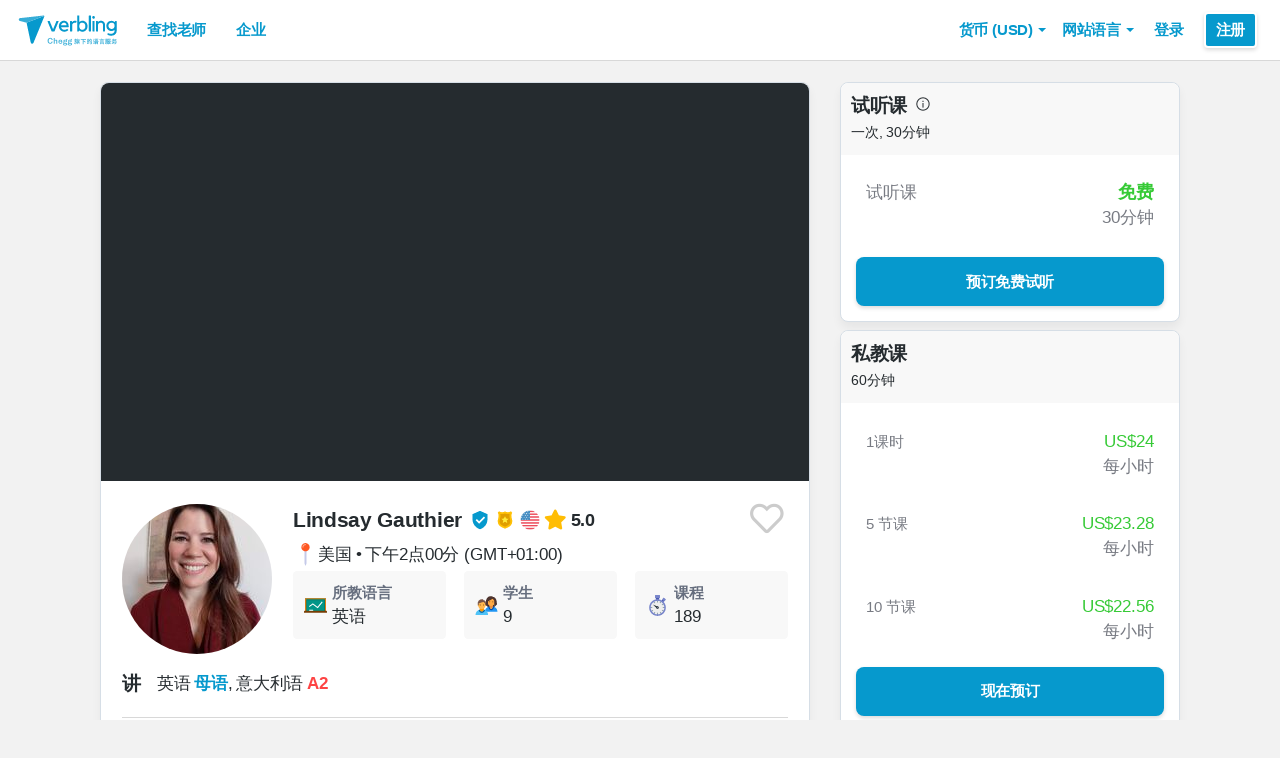

--- FILE ---
content_type: text/html; charset=utf-8
request_url: https://www.verbling.com/zh/teachers/lindsaybeth
body_size: 101479
content:
<!DOCTYPE html><html prefix="og: http://ogp.me/ns#" lang="zh" dir="ltr" class="locale-zh font-face-zh no-js locale-direction-left i18n-zh"><head><link href="https://cdn.verbling.com" rel="preconnect"/><link href="https://www.google.com" rel="preconnect" crossorigin=""/><link href="https://events.busuu.com" rel="preconnect" crossorigin=""/><script type="text/javascript" src="https://cdn.cookielaw.org/consent/otAutoBlock.js"></script><link href="https://www.google-analytics.com" rel="preconnect" crossorigin=""/><link href="https://www.googletagmanager.com" rel="preconnect" crossorigin=""/><link href="https://www.googletagmanager.com" rel="preconnect" crossorigin=""/><link rel="preload" href="https://cdn.verbling.com/nista-400.woff2" as="font" type="font/woff2" crossorigin="anonymous"/><link rel="preload" href="https://cdn.verbling.com/nista-700.woff2" as="font" type="font/woff2" crossorigin="anonymous"/><link rel="preload" href="https://cdn.verbling.com/nista-800.woff2" as="font" type="font/woff2" crossorigin="anonymous"/><link href="https://fonts.googleapis.com/css2?family=Chivo+Mono:ital,wght@0,100..900;1,100..900&amp;display=swap" rel="stylesheet"/><noscript><div class="text-center margin-xl">Your browser does not support JavaScript! Verbling needs Javascript to work.</div></noscript><script type="text/javascript">
                window.isRTL = false;

                window.___gcfg = { isSignedOut: true };

                if (!window.console || !window.console.log) {
                  window.console = window.console || {};
                  window.console.log = function () {};
                }
                if (typeof(console) === 'undefined') {console={}; console.log = console.error = console.info = function (){};}
              </script><link id="dropboxjs" data-app-key="6aoaldacdjkiuil"/><link rel="icon" href="https://cdn.verbling.com/verbling-web-favicon.ico"/><link rel="apple-touch-icon" sizes="72x72" href="https://cdn.verbling.com/icon-72.png"/><link rel="apple-touch-icon" sizes="144x144" href="https://cdn.verbling.com/icon-144.png"/><link rel="apple-touch-icon" sizes="120x120" href="https://cdn.verbling.com/icon-120.png"/><link rel="apple-touch-icon" sizes="152x152" href="https://cdn.verbling.com/icon-152.png"/><link rel="apple-touch-icon" sizes="180x180" href="https://cdn.verbling.com/icon-180.png"/><link rel="apple-touch-icon" href="https://cdn.verbling.com/icon-180.png"/><link rel="chrome-webstore-item" href="https://chrome.google.com/webstore/detail/binpgcmihdhgkgopkgfbmpladkgkdanl"/><link rel="dns-prefetch" href="//fonts.gstatic.com"/><title data-rh="true">Lindsay—英语老师—已教课程：189 | Verbling</title><link data-rh="true" href="/opensearch.xml" rel="search" title="Verbling Search" type="application/opensearchdescription+xml"/><link data-rh="true" rel="manifest" href="/manifest.json"/><link data-rh="true" rel="alternate" href="https://www.verbling.com/teachers/lindsaybeth" hrefLang="en" /><link data-rh="true" rel="alternate" href="https://www.verbling.com/teachers/lindsaybeth" hrefLang="x-default" /><link data-rh="true" rel="alternate" href="https://www.verbling.com/es/profesores/lindsaybeth" hrefLang="es" /><link data-rh="true" rel="alternate" href="https://www.verbling.com/it/insegnanti/lindsaybeth" hrefLang="it" /><link data-rh="true" rel="alternate" href="https://www.verbling.com/de/lehrer/lindsaybeth" hrefLang="de" /><link data-rh="true" rel="alternate" href="https://www.verbling.com/ru/teachers/lindsaybeth" hrefLang="ru" /><link data-rh="true" rel="alternate" href="https://www.verbling.com/pt-br/profesores/lindsaybeth" hrefLang="pt-br" /><link data-rh="true" rel="alternate" href="https://www.verbling.com/fr/professeurs/lindsaybeth" hrefLang="fr" /><link data-rh="true" rel="alternate" href="https://www.verbling.com/zh/teachers/lindsaybeth" hrefLang="zh" /><link data-rh="true" rel="alternate" href="https://www.verbling.com/zh-tw/teachers/lindsaybeth" hrefLang="zh-tw" /><link data-rh="true" rel="alternate" href="https://www.verbling.com/ja/sensei/lindsaybeth" hrefLang="ja" /><link data-rh="true" rel="alternate" href="https://www.verbling.com/ko/teachers/lindsaybeth" hrefLang="ko" /><link data-rh="true" rel="alternate" href="https://www.verbling.com/tr/ogretmen/lindsaybeth" hrefLang="tr" /><link data-rh="true" rel="alternate" href="https://www.verbling.com/ar/teachers/lindsaybeth" hrefLang="ar" /><script data-rh="true" type="application/ld+json">{"@context":"http://schema.org","@type":"Organization","@id":"http://www.verbling.com/#organization","name":"Verbling","logo":"https://cdn.verbling.com/0000_images/logos/logomark-gradient-400.png","sameAs":["https://www.facebook.com/verbling","https://instagram.com/verbling","https://twitter.com/verbling","https://www.youtube.com/user/VerblingClasses"],"url":"http://www.verbling.com/"}</script><script data-rh="true" type="application/ld+json">{"@context":"http://schema.org","@type":"WebSite","@id":"http://www.verbling.com/#website","name":"Verbling","url":"http://www.verbling.com/"}</script><script data-rh="true" type="application/ld+json">{"@context":"http://schema.org","@type":"Person","name":"Lindsay","affiliation":"Verbling","jobTitle":"Tutor","url":"http://www.verbling.com/teachers/lindsaybeth","image":"https://verbling-user-uploads.s3.amazonaws.com/89754797978725657296/e47a7969-a256-4455-8b0b-081030159f2f/Lindsay_Tutor.jpg","description":"Hello everyone!  \n\nMy name is Lindsay and I am a native English speaker from the United States.  I am a TEFL (Teaching English as a Foreign Language) certified English teacher with over 4 years of tea...","address":{"@type":"PostalAddress","addressLocality":"skype","addressRegion":"US"}}</script><script data-rh="true" type="application/ld+json">{"@context":"http://schema.org","@type":"VideoObject","description":"Hello everyone!  \n\nMy name is Lindsay and I am a native English speaker from the United States.  I am a TEFL (Teaching English as a Foreign Language) certified English teacher with over 4 years of tea...","name":"Lindsay, tutor of English language video","embedUrl":"https://www.youtube.com/watch?v=LlKB8oa2z50","contentUrl":"https://www.youtube.com/watch?v=LlKB8oa2z50","uploadDate":"2017-09-17T11:32:10","thumbnailUrl":"https://i.ytimg.com/vi/LlKB8oa2z50/hqdefault.jpg"}</script><script data-rh="true" type="application/ld+json">{"@context":"http://schema.org","@type":"Product","category":"English Language","name":"Lindsay","image":"https://verbling-user-uploads.s3.amazonaws.com/89754797978725657296/e47a7969-a256-4455-8b0b-081030159f2f/Lindsay_Tutor.jpg","description":"Hello everyone!  \n\nMy name is Lindsay and I am a native English speaker from the United States.  I am a TEFL (Teaching English as a Foreign Language) certified English teacher with over 4 years of teaching experience.  I have experience teaching adults as well as children of all ages and levels.  I am currently teaching English in a private language school in Italy and I also teach online.  My favorite thing about teaching English as a foreign language is that I get to speak to people from all over the world and learn about their cultures while watching them improve and gain confidence in their English speaking skills.\n\nI have been living in Italy for the past four years and am trying to learn Italian, so I know the difficulties of learning a new language.  I hope with my friendly and kind personality I can help you to reach your English language goals through fun and interactive lessons.\n\nI am excited to meet you and am looking forward to our lessons together!","mpn":"5da04097d64e950007ccdb87","aggregateRating":{"@type":"AggregateRating","ratingValue":5,"reviewCount":150,"bestRating":5},"offers":{"@type":"Offer","priceCurrency":"USD","url":"http://www.verbling.com/teachers/lindsaybeth","availability":"https://schema.org/OnlineOnly","price":"24.00","seller":{"@type":"Organization","name":"Verbling"}}}</script><script data-rh="true" type="application/ld+json">{"@context":"http://schema.org","@type":"BreadcrumbList","itemListElement":[[{"@type":"ListItem","position":1,"item":{"@id":"http://www.verbling.com/find-teachers/english","url":"http://www.verbling.com/find-teachers/english","name":"英语"}},{"@type":"ListItem","position":2,"item":{"@id":"http://www.verbling.com/teachers/lindsaybeth","url":"http://www.verbling.com/teachers/lindsaybeth","name":"Lindsay","image":"https://verbling-user-uploads.s3.amazonaws.com/89754797978725657296/e47a7969-a256-4455-8b0b-081030159f2f/Lindsay_Tutor.jpg"}}]]}</script><meta data-rh="true" property="og:type" content="website"/><meta data-rh="true" charSet="utf-8"/><meta data-rh="true" content="text/html; charset=utf-8" http-equiv="Content-Type"/><meta data-rh="true" http-equiv="X-UA-Compatible" content="IE=edge,chrome=1"/><meta data-rh="true" name="google-site-verification" content="DB3-5llfHjl7NYaeFWjDf0cr7OlYDZNaO5y7StgZHf0"/><meta data-rh="true" name="naver-site-verification" content="f8268e13b1644a1ad7d30d1c7c2f388de5741658"/><meta data-rh="true" name="baidu-site-verification" content="ig6Re7JQmg"/><meta data-rh="true" name="msvalidate.01" content="C2B11FE3FD02A6B0788101860A50B29F"/><meta data-rh="true" name="apple-mobile-web-app-capable" content="yes"/><meta data-rh="true" name="theme-color" content="#f5f5f5"/><meta data-rh="true" name="yandex-verification" content="c84741c023c57a9c"/><meta data-rh="true" name="p:domain_verify" content="b498b2830ae07d1c2514e60b645b6ff3"/><meta data-rh="true" name="application-name" content="Verbling"/><meta data-rh="true" name="msapplication-tooltip" content="Launch Verbling"/><meta data-rh="true" name="msapplication-TileColor" content="#234565"/><meta data-rh="true" name="msapplication-starturl" content="https://www.verbling.com"/><meta data-rh="true" property="og:logo" content="https://cdn.verbling.com/icon-120.png"/><meta data-rh="true" name="apple-mobile-web-app-capable" content="yes"/><meta data-rh="true" name="apple-mobile-web-app-status-bar-style" content="black"/><meta data-rh="true" property="fb:app_id" content="242670092422095"/><meta data-rh="true" http-equiv="X-UA-Compatible" content="IE=edge"/><meta data-rh="true" name="viewport" content="width=device-width, initial-scale=1, shrink-to-fit=no"/><meta data-rh="true" http-equiv="Content-Type" content="text/html; charset=utf-8"/><meta data-rh="true" name="description" content="Hello everyone!  

My name is Lindsay and I am a native English speaker from the United States.  I am a TEFL (Teaching English as a Foreign Language) certified English teacher with over 4 years of tea..."/><meta data-rh="true" property="og:image" content="https://verbling-user-uploads.s3.amazonaws.com/89754797978725657296/e47a7969-a256-4455-8b0b-081030159f2f/Lindsay_Tutor.jpg"/><meta data-rh="true" property="og:title" content="Lindsay—英语老师—已教课程：189"/><meta data-rh="true" property="og:url" content="http://www.verbling.com/teachers/lindsaybeth"/><meta data-rh="true" property="og:description" content="Hello everyone!  

My name is Lindsay and I am a native English speaker from the United States.  I am a TEFL (Teaching English as a Foreign Language) certified English teacher with over 4 years of tea..."/><script>
                    if ('scrollRestoration' in history) {
                      // Back off, browser, I got this...
                      // history.scrollRestoration = 'manual';
                    }
                    var config = {"build":{"number":"353687","commit":"259fcbb4b42c24bd2d729c3dd1668a9c426d2f79"},"verbling_zendesk_api_key":"e2f31a9f-f9cd-4496-a71a-8faa63fc7644","deepstream":{"uri":"wss:\u002F\u002Fdeepstream.verbling.com"},"snowplow":{"sdk_location":"https:\u002F\u002Fcdn.verbling.com\u002Fverbling-v2.12.0.js","apps":{"busuu":{"app":"busuuLive","app_id":"busuu_live_web","cookie_domain":".busuu.com","endpoint_url":"events.busuu.com","platform":"web","tracker_name":"busuu_live_web_tracker"},"busuu_backend":{"app":"busuuLiveBackend","app_id":"busuu_live_backend","cookie_domain":".busuu.com","endpoint_url":"events.busuu.com","platform":"web","tracker_name":"busuu_live_backend_tracker"},"verbling_backend":{"app":"verblingBackend","app_id":"verbling_backend","cookie_domain":".verbling.com","endpoint_url":"events.busuu.com","platform":"backend","tracker_name":"verbling_backend_tracker"},"verbling_web":{"app":"verblingWeb","app_id":"verbling_web","cookie_domain":".verbling.com","endpoint_url":"events.busuu.com","platform":"web","tracker_name":"verbling_web_tracker"},"verbling_android":{"app":"verblingBackend","app_id":"verbling_android","cookie_domain":".verbling.com","endpoint_url":"events.busuu.com","platform":"android","tracker_name":"verbling_mobile_tracker"},"verbling_ios":{"app":"verblingBackend","app_id":"verbling_ios","cookie_domain":".verbling.com","endpoint_url":"events.busuu.com","platform":"ios","tracker_name":"verbling_mobile_tracker"}}},"braze":{"web_api_key":"58544bd8-685f-4dea-9f0e-1649041d59e1","host":"https:\u002F\u002Frest.iad-01.braze.com"},"verbling_sentry_dsn":"https:\u002F\u002F451a60545198445991293b48ecea4b71@o48619.ingest.sentry.io\u002F5330576","intercom":{"api_key":"i109j03r"},"paypal_only_for_gifts":true,"graphql_gateway_endpoint":"https:\u002F\u002Fgql.verbling.com\u002F","cookie_domain":".verbling.com","stripe_api_key":"pk_live_VGLb6bpmAkF8dxZzEYrAiY2l","available_locales":{"ar":1,"de":1,"en":1,"es":1,"fr":1,"it":1,"ja":1,"ko":1,"pt-br":1,"ru":1,"tr":1,"zh":1,"zh-tw":1},"popular_languages":["en","es","fr","de","it","ja","pt","zh","ru"],"demo_user_student":{"_id":"59fbf24a766477829335cfc8","country":"US","email":"demostudent@verbling.com","first_name":"Verbling Bot","timezone":"America\u002FLos_Angeles","user_id":"76041023513158661718"},"demo_user_teacher":{"_id":"59fbf257766477829335cfca","country":"US","email":"demoteacher@verbling.com","first_name":"Verbling Bot","timezone":"America\u002FLos_Angeles","user_id":"66750793447152577412"},"payout_minimum_cents":1000,"root_domain":"verbling.com","server_version":10,"is_dev":false,"facebook_key":"242670092422095","g_client_id":"67985340540.apps.googleusercontent.com","cloudfront_url":"https:\u002F\u002Fcdn.verbling.com\u002F","static_profile_url":"https:\u002F\u002Fd2tz4rphepbk36.cloudfront.net\u002Fverbling-profiles\u002F","aws_profile_bucket":"verbling-profiles","paypal_merchant_id":"test","paypal_env":"live","site_url":"https:\u002F\u002Fwww.verbling.com","env":"production","google_api_key":"AIzaSyDw2PUXBwHFHdLisZ69eUoi9wxgedTcw1A","firebase":{"api_key":"AIzaSyD0C9HngRoHGBAmYMYMYg6Vk9ZoldykqPM","auth_domain":"fluencyforums-com-verbling.firebaseapp.com","database_url":"https:\u002F\u002Ffluencyforums-com-verbling.firebaseio.com","project_id":"fluencyforums.com:verbling","storage_bucket":""},"g_api_key":"AIzaSyDw2PUXBwHFHdLisZ69eUoi9wxgedTcw1A","websocket":{"connection_url":"wss:\u002F\u002Fws.verbling.com","path":"\u002Fsocket"},"optimizely_sdk_key":"JCmPccXzZisA6hxNvtxRR","pexels_api_key":"563492ad6f917000010000018fb6d13f00a34550a282cca703d607d8","verbling_url":"https:\u002F\u002Fwww.verbling.com","enabled_tutoring_languages":["en","es","it","ar","fr","pt","ru","zh","tr","ro","de","hi","ja","pl","el","sv","bg","nl","id","ko","pa","fa","sr","th","cs","hr","ur","he","da","vi","sq","no","sw","la","bn","uk","ig","zh_hk","hy","sk","ta","ca","hu","ps","ku","ka","sl","tl","asl","my","ml","tw","am","yo","qu","sa","scn","lg","ha"]};
                    window.config = config;
                  
var Time = {};


var locale = "zh";
var isBot = true;
var countryGuess = "US";
var currencyGuess = "USD";
var apolloState = {"ROOT_QUERY":{"__typename":"Query","verbling_me":null,"viewer":{"__ref":"Viewer:Vmlld2VyOjA="}},"User:VXNlcjo1ZDZlMTU3MmQ3YzAzZDAwMDcyNTkzODE=":{"__typename":"User","created":"2019-09-03T07:25:38.394Z","id":"VXNlcjo1ZDZlMTU3MmQ3YzAzZDAwMDcyNTkzODE=","_id":"5d6e1572d7c03d0007259381","posts({\"filter\":{\"sort\":\"new\",\"status\":\"published\"},\"first\":2})":{"__typename":"BlogPostConnection","edges":[]},"user_id":"89754797978725657296","first_name":"Lindsay","profile_pic_url":"https:\u002F\u002Fverbling-user-uploads.s3.amazonaws.com\u002F89754797978725657296\u002Fe47a7969-a256-4455-8b0b-081030159f2f\u002FLindsay_Tutor.jpg","country":"US","speaking_languages":["EN"],"num_past_tutor_sessions":0,"num_past_tutor_sessions_teacher":189,"timezone":"Europe\u002FRome","is_me":false,"experience":[{"__ref":"Experience:RXhwZXJpZW5jZTo1ZDhmZGVhNTE0MWNlMjAwMDdkMWUzNDk="},{"__ref":"Experience:RXhwZXJpZW5jZTo1ZDhmZGYyZDAyMzdlODAwMDdmMTFjZTg="},{"__ref":"Experience:RXhwZXJpZW5jZTo1ZDhmZGY2Yzc5NzdmMDAwMDdkMGE0ZDE="}],"roles":["TUTOR"],"languages":[{"__ref":"Language:TGFuZ3VhZ2U6NWQ4ZTdmOTNlMGQ1NzEwMDA3NzNlOWRl"},{"__ref":"Language:TGFuZ3VhZ2U6NWQ4ZmUxMjA3ZDgxYWQwMDA3ZDhkMmQ0"}],"last_name":"Gauthier","presence_status":"offline","deactivated":null,"last_seen":"2023-12-03T19:15:54.627Z","room":null},"Experience:RXhwZXJpZW5jZTo1ZDhmZGVhNTE0MWNlMjAwMDdkMWUzNDk=":{"__typename":"Experience","id":"RXhwZXJpZW5jZTo1ZDhmZGVhNTE0MWNlMjAwMDdkMWUzNDk=","_id":"5d8fdea5141ce20007d1e349","type":"certification","title":"Master 180 Hour TEFL (Teaching English as a Foreign Language) Certification","institution":"EnjoyTEFL","location":null,"description":null,"start_year":"2017","end_year":"2017","proof":null,"has_proof":true},"Experience:RXhwZXJpZW5jZTo1ZDhmZGYyZDAyMzdlODAwMDdmMTFjZTg=":{"__typename":"Experience","id":"RXhwZXJpZW5jZTo1ZDhmZGYyZDAyMzdlODAwMDdmMTFjZTg=","_id":"5d8fdf2d0237e80007f11ce8","type":"work","title":"ESL Teacher","institution":"New Zenith Language School","location":"Italy","description":"ESL Teacher in a private language school as well as a public elementary school","start_year":"2016","end_year":"2017","proof":null,"has_proof":true},"Experience:RXhwZXJpZW5jZTo1ZDhmZGY2Yzc5NzdmMDAwMDdkMGE0ZDE=":{"__typename":"Experience","id":"RXhwZXJpZW5jZTo1ZDhmZGY2Yzc5NzdmMDAwMDdkMGE0ZDE=","_id":"5d8fdf6c7977f00007d0a4d1","type":"work","title":"ESL Teacher","institution":"Wall Street English","location":"Italy","description":"ESL Teacher in a private language school for children and adults","start_year":"2017","end_year":"0","proof":null,"has_proof":true},"Language:TGFuZ3VhZ2U6NWQ4ZTdmOTNlMGQ1NzEwMDA3NzNlOWRl":{"__typename":"Language","id":"TGFuZ3VhZ2U6NWQ4ZTdmOTNlMGQ1NzEwMDA3NzNlOWRl","_id":"5d8e7f93e0d571000773e9de","language":"it","learning":true,"level":2},"Language:TGFuZ3VhZ2U6NWQ4ZmUxMjA3ZDgxYWQwMDA3ZDhkMmQ0":{"__typename":"Language","id":"TGFuZ3VhZ2U6NWQ4ZmUxMjA3ZDgxYWQwMDA3ZDhkMmQ0","_id":"5d8fe1207d81ad0007d8d2d4","language":"en","learning":false,"level":7},"Teacher:VGVhY2hlcjo1ZGEwNDA5N2Q2NGU5NTAwMDdjY2RiODc=":{"__typename":"Teacher","created":"Fri Oct 11 2019 08:43:03 GMT+0000 (Coordinated Universal Time)","id":"VGVhY2hlcjo1ZGEwNDA5N2Q2NGU5NTAwMDdjY2RiODc=","_id":"5da04097d64e950007ccdb87","user_id":"89754797978725657296","teacher_name":"lindsaybeth","sample_videos":[],"avg_rating":5,"num_classes":0,"response_time_min":46,"response_rate":0.7647058823529411,"avg_lessons_per_students":26.7,"attendance_rate":1,"user":{"__ref":"User:VXNlcjo1ZDZlMTU3MmQ3YzAzZDAwMDcyNTkzODE="},"language":"en","nationality":"US","num_ratings":150,"has_resume":true,"can_i_trial":true,"can_i_free_trial":true,"new_tutoring_rate":2400,"speaks":["en"],"description":"Hello everyone!  \n\nMy name is Lindsay and I am a native English speaker from the United States.  I am a TEFL (Teaching English as a Foreign Language) certified English teacher with over 4 years of teaching experience.  I have experience teaching adults as well as children of all ages and levels.  I am currently teaching English in a private language school in Italy and I also teach online.  My favorite thing about teaching English as a foreign language is that I get to speak to people from all over the world and learn about their cultures while watching them improve and gain confidence in their English speaking skills.\n\nI have been living in Italy for the past four years and am trying to learn Italian, so I know the difficulties of learning a new language.  I hope with my friendly and kind personality I can help you to reach your English language goals through fun and interactive lessons.\n\nI am excited to meet you and am looking forward to our lessons together!","num_followers":24,"is_following":false,"tutoring_youtube_id":"LlKB8oa2z50","tutoring_youtube_thumbnail":"https:\u002F\u002Fi.ytimg.com\u002Fvi\u002FLlKB8oa2z50\u002Fhqdefault.jpg","skills":[],"accent_dialects":[],"teaches_levels":[],"active_coupon":null,"state":"active","teaching_status":"teaching","off_until_time":null,"num_students":9,"background_check_state":"complete","trial_lesson_enabled":true,"trial_lesson_description":null,"prices({\"products\":[\"full-1\",\"full-5\",\"full-10\",\"full-20\"]})":[{"__typename":"TeacherPricing","price_cents":"2400","num_lessons":1},{"__typename":"TeacherPricing","price_cents":"2328","num_lessons":5},{"__typename":"TeacherPricing","price_cents":"2256","num_lessons":10},{"__typename":"TeacherPricing","price_cents":"2184","num_lessons":20}],"my_tutoring_rate":2400,"prices({\"products\":[\"full-20\"]})":[{"__typename":"TeacherPricing","price_cents":"2184"}]},"Viewer:Vmlld2VyOjA=":{"__typename":"Viewer","id":"Vmlld2VyOjA=","me":null,"teacher({\"id\":\"lindsaybeth\"})":{"__ref":"Teacher:VGVhY2hlcjo1ZGEwNDA5N2Q2NGU5NTAwMDdjY2RiODc="},"discussions({\"filter\":{\"author\":\"5d6e1572d7c03d0007259381\"},\"first\":3})":{"__typename":"DiscussionConnection","edges":[]}}};
var isAdminOverride = false
var deviceInfo = {"browserFamilyName":"ClaudeBot","browserMajorVersion":"1","browserMinorVersion":"0","browserPatchVersion":"0","os":"Mac OS X","browserName":"chrome","browserAgent":"Mozilla\u002F5.0 (Macintosh; Intel Mac OS X 10_15_7) AppleWebKit\u002F537.36 (KHTML, like Gecko) Chrome\u002F131.0.0.0 Safari\u002F537.36; ClaudeBot\u002F1.0; +claudebot@anthropic.com)","isMobile":false,"isPhone":false,"isTablet":false};
var isMobile = false;</script><meta name="facebook-domain-verification" content="r2xk12i3yjci3uv1vrryf952mzkztx"/><meta name="insight-app-sec-validation" content="f470278d-3e3d-48ef-8294-df4d6ccac5fa"/><meta name="cf-2fa-verify" content="7b2144da8f45ac6"/><meta id="bootstrap" content="{&quot;isAdminOverride&quot;:false,&quot;serverTime&quot;:1769778008227,&quot;exchangeRates&quot;:{&quot;AED&quot;:3.672499895095825,&quot;AFN&quot;:65,&quot;ALL&quot;:80.84459686279297,&quot;AMD&quot;:378.7813415527344,&quot;ANG&quot;:1.7899999618530273,&quot;AOA&quot;:912.1329956054688,&quot;ARS&quot;:1444.4591064453125,&quot;AUD&quot;:1.4153560400009155,&quot;AWG&quot;:1.8012499809265137,&quot;AZN&quot;:1.7000000476837158,&quot;BAM&quot;:1.6368099451065063,&quot;BBD&quot;:2,&quot;BDT&quot;:122.17911529541016,&quot;BGN&quot;:1.6363129615783691,&quot;BHD&quot;:0.37700098752975464,&quot;BIF&quot;:2962.02490234375,&quot;BMD&quot;:1,&quot;BND&quot;:1.2648919820785522,&quot;BOB&quot;:6.9086151123046875,&quot;BRL&quot;:5.186299800872803,&quot;BSD&quot;:1,&quot;BTC&quot;:0.000011386179721739609,&quot;BTN&quot;:91.9929428100586,&quot;BWP&quot;:13.038911819458008,&quot;BYN&quot;:2.824455976486206,&quot;BZD&quot;:2.0109050273895264,&quot;CAD&quot;:1.3520220518112183,&quot;CDF&quot;:2300.654052734375,&quot;CHF&quot;:0.7675309777259827,&quot;CLF&quot;:0.021734999492764473,&quot;CLP&quot;:858.1799926757812,&quot;CNH&quot;:6.941630840301514,&quot;CNY&quot;:6.947000026702881,&quot;COP&quot;:3667.779541015625,&quot;CRC&quot;:494.6919250488281,&quot;CUC&quot;:1,&quot;CUP&quot;:25.75,&quot;CVE&quot;:92.28086853027344,&quot;CZK&quot;:20.351150512695312,&quot;DJF&quot;:178.05059814453125,&quot;DKK&quot;:6.24547004699707,&quot;DOP&quot;:62.81775665283203,&quot;DZD&quot;:129.33056640625,&quot;EGP&quot;:46.824527740478516,&quot;ERN&quot;:15,&quot;ETB&quot;:155.53868103027344,&quot;EUR&quot;:0.8363980054855347,&quot;FJD&quot;:2.189199924468994,&quot;FKP&quot;:0.7243319749832153,&quot;GBP&quot;:0.7243319749832153,&quot;GEL&quot;:2.694999933242798,&quot;GGP&quot;:0.7243319749832153,&quot;GHS&quot;:10.923227310180664,&quot;GIP&quot;:0.7243319749832153,&quot;GMD&quot;:73,&quot;GNF&quot;:8774.091796875,&quot;GTQ&quot;:7.671867847442627,&quot;GYD&quot;:209.1833038330078,&quot;HKD&quot;:7.804813861846924,&quot;HNL&quot;:26.386640548706055,&quot;HRK&quot;:6.303618907928467,&quot;HTG&quot;:131.05862426757812,&quot;HUF&quot;:318.57122802734375,&quot;IDR&quot;:16792.19921875,&quot;ILS&quot;:3.0778698921203613,&quot;IMP&quot;:0.7243319749832153,&quot;INR&quot;:91.90320587158203,&quot;IQD&quot;:1309.830322265625,&quot;IRR&quot;:42086,&quot;ISK&quot;:121.12000274658203,&quot;JEP&quot;:0.7243319749832153,&quot;JMD&quot;:156.88536071777344,&quot;JOD&quot;:0.7089999914169312,&quot;JPY&quot;:153.33419799804688,&quot;KES&quot;:128.97000122070312,&quot;KGS&quot;:87.44999694824219,&quot;KHR&quot;:4021.291259765625,&quot;KMF&quot;:411.9999084472656,&quot;KPW&quot;:900,&quot;KRW&quot;:1431.417236328125,&quot;KWD&quot;:0.30656298995018005,&quot;KYD&quot;:0.833217978477478,&quot;KZT&quot;:502.2741394042969,&quot;LAK&quot;:21507.44921875,&quot;LBP&quot;:89551.34375,&quot;LKR&quot;:309.3521423339844,&quot;LRD&quot;:184.97177124023438,&quot;LSL&quot;:15.909424781799316,&quot;LYD&quot;:6.280939102172852,&quot;MAD&quot;:9.054512023925781,&quot;MDL&quot;:16.81751823425293,&quot;MGA&quot;:4469.0078125,&quot;MKD&quot;:51.55083084106445,&quot;MMK&quot;:2099.89990234375,&quot;MNT&quot;:3560,&quot;MOP&quot;:8.038514137268066,&quot;MRU&quot;:39.88417434692383,&quot;MUR&quot;:45.150001525878906,&quot;MVR&quot;:15.460000038146973,&quot;MWK&quot;:1733.7239990234375,&quot;MXN&quot;:17.16160774230957,&quot;MYR&quot;:3.927500009536743,&quot;MZN&quot;:63.7599983215332,&quot;NAD&quot;:15.909424781799316,&quot;NGN&quot;:1387.75,&quot;NIO&quot;:36.798519134521484,&quot;NOK&quot;:9.54190731048584,&quot;NPR&quot;:147.1890869140625,&quot;NZD&quot;:1.6456730365753174,&quot;OMR&quot;:0.3844650089740753,&quot;PAB&quot;:1,&quot;PEN&quot;:3.3437530994415283,&quot;PGK&quot;:4.345188140869141,&quot;PHP&quot;:59.028507232666016,&quot;PKR&quot;:279.6845397949219,&quot;PLN&quot;:3.5174689292907715,&quot;PYG&quot;:6709.3876953125,&quot;QAR&quot;:3.6448700428009033,&quot;RON&quot;:4.263599872589111,&quot;RSD&quot;:98.20800018310547,&quot;RUB&quot;:75.24779510498047,&quot;RWF&quot;:1458.8013916015625,&quot;SAR&quot;:3.750365972518921,&quot;SBD&quot;:8.077675819396973,&quot;SCR&quot;:14.06856632232666,&quot;SDG&quot;:601.5,&quot;SEK&quot;:8.837098121643066,&quot;SGD&quot;:1.2642090320587158,&quot;SHP&quot;:0.7243319749832153,&quot;SLE&quot;:24.299999237060547,&quot;SLL&quot;:20969.5,&quot;SOS&quot;:570.431884765625,&quot;SRD&quot;:38.003501892089844,&quot;SSP&quot;:130.25999450683594,&quot;STD&quot;:22281.80078125,&quot;STN&quot;:20.504064559936523,&quot;SVC&quot;:8.748958587646484,&quot;SYP&quot;:13002,&quot;SZL&quot;:15.902819633483887,&quot;THB&quot;:31.228443145751953,&quot;TJS&quot;:9.338639259338379,&quot;TMT&quot;:3.5,&quot;TND&quot;:2.8633720874786377,&quot;TOP&quot;:2.40775990486145,&quot;TRY&quot;:43.42475128173828,&quot;TTD&quot;:6.786427021026611,&quot;TWD&quot;:31.38300132751465,&quot;TZS&quot;:2555,&quot;UAH&quot;:42.791316986083984,&quot;UGX&quot;:3556.833984375,&quot;USD&quot;:1,&quot;UYU&quot;:37.43937683105469,&quot;UZS&quot;:12105.375,&quot;VES&quot;:358.4761657714844,&quot;VND&quot;:26004.421875,&quot;VUV&quot;:121.30000305175781,&quot;WST&quot;:2.7678000926971436,&quot;XAF&quot;:548.640869140625,&quot;XAG&quot;:0.008388900198042393,&quot;XAU&quot;:0.00018150999676436186,&quot;XCD&quot;:2.702549934387207,&quot;XCG&quot;:1.8020139932632446,&quot;XDR&quot;:0.6820240020751953,&quot;XOF&quot;:548.640869140625,&quot;XPD&quot;:0.0004952499875798821,&quot;XPF&quot;:99.80878448486328,&quot;XPT&quot;:0.0003857100091408938,&quot;YER&quot;:238.39993286132812,&quot;ZAR&quot;:15.710002899169922,&quot;ZMW&quot;:19.77177619934082,&quot;ZWG&quot;:25.913999557495117,&quot;ZWL&quot;:322},&quot;optimizelyDataFile&quot;:{&quot;accountId&quot;:&quot;14932920627&quot;,&quot;projectId&quot;:&quot;21256811655&quot;,&quot;revision&quot;:&quot;940&quot;,&quot;attributes&quot;:[{&quot;id&quot;:&quot;21289472288&quot;,&quot;key&quot;:&quot;hasConverted&quot;},{&quot;id&quot;:&quot;21301532056&quot;,&quot;key&quot;:&quot;isAdmin&quot;},{&quot;id&quot;:&quot;21383430588&quot;,&quot;key&quot;:&quot;isB2B&quot;},{&quot;id&quot;:&quot;22073530581&quot;,&quot;key&quot;:&quot;isLoggedIn&quot;},{&quot;id&quot;:&quot;23466590642&quot;,&quot;key&quot;:&quot;userId&quot;},{&quot;id&quot;:&quot;24122160023&quot;,&quot;key&quot;:&quot;country&quot;}],&quot;audiences&quot;:[{&quot;name&quot;:&quot;B2C Users&quot;,&quot;conditions&quot;:&quot;[\&quot;or\&quot;, {\&quot;match\&quot;: \&quot;exact\&quot;, \&quot;name\&quot;: \&quot;$opt_dummy_attribute\&quot;, \&quot;type\&quot;: \&quot;custom_attribute\&quot;, \&quot;value\&quot;: \&quot;$opt_dummy_value\&quot;}]&quot;,&quot;id&quot;:&quot;21369660604&quot;},{&quot;id&quot;:&quot;23652530896&quot;,&quot;conditions&quot;:&quot;[\&quot;and\&quot;, [\&quot;or\&quot;, [\&quot;or\&quot;, {\&quot;match\&quot;: \&quot;exact\&quot;, \&quot;name\&quot;: \&quot;userId\&quot;, \&quot;type\&quot;: \&quot;custom_attribute\&quot;, \&quot;value\&quot;: \&quot;641c2df9a553bfb49326f12d\&quot;}, {\&quot;match\&quot;: \&quot;exact\&quot;, \&quot;name\&quot;: \&quot;userId\&quot;, \&quot;type\&quot;: \&quot;custom_attribute\&quot;, \&quot;value\&quot;: \&quot;6282ba586cc7907d5d8a3b92\&quot;}, {\&quot;match\&quot;: \&quot;exact\&quot;, \&quot;name\&quot;: \&quot;userId\&quot;, \&quot;type\&quot;: \&quot;custom_attribute\&quot;, \&quot;value\&quot;: \&quot;641c18e89bd122a217024c3e\&quot;}, {\&quot;match\&quot;: \&quot;exact\&quot;, \&quot;name\&quot;: \&quot;userId\&quot;, \&quot;type\&quot;: \&quot;custom_attribute\&quot;, \&quot;value\&quot;: \&quot;6286527f380191db4ce2acf4\&quot;}, {\&quot;match\&quot;: \&quot;exact\&quot;, \&quot;name\&quot;: \&quot;userId\&quot;, \&quot;type\&quot;: \&quot;custom_attribute\&quot;, \&quot;value\&quot;: \&quot;62879d946bb8280b97956267\&quot;}, {\&quot;match\&quot;: \&quot;exact\&quot;, \&quot;name\&quot;: \&quot;userId\&quot;, \&quot;type\&quot;: \&quot;custom_attribute\&quot;, \&quot;value\&quot;: \&quot;62d54bf21bbee4beb027efd3\&quot;}, {\&quot;match\&quot;: \&quot;exact\&quot;, \&quot;name\&quot;: \&quot;userId\&quot;, \&quot;type\&quot;: \&quot;custom_attribute\&quot;, \&quot;value\&quot;: \&quot;631f24dcb171c819ab2e2e63\&quot;}, {\&quot;match\&quot;: \&quot;exact\&quot;, \&quot;name\&quot;: \&quot;userId\&quot;, \&quot;type\&quot;: \&quot;custom_attribute\&quot;, \&quot;value\&quot;: \&quot;6490223e8a085107f7f59841\&quot;}, {\&quot;match\&quot;: \&quot;exact\&quot;, \&quot;name\&quot;: \&quot;userId\&quot;, \&quot;type\&quot;: \&quot;custom_attribute\&quot;, \&quot;value\&quot;: \&quot;628777f4fc00dcb288622ec2\&quot;}, {\&quot;match\&quot;: \&quot;exact\&quot;, \&quot;name\&quot;: \&quot;userId\&quot;, \&quot;type\&quot;: \&quot;custom_attribute\&quot;, \&quot;value\&quot;: \&quot;649aae01854364b028e955cf\&quot;}, {\&quot;match\&quot;: \&quot;exact\&quot;, \&quot;name\&quot;: \&quot;userId\&quot;, \&quot;type\&quot;: \&quot;custom_attribute\&quot;, \&quot;value\&quot;: \&quot;64b535a0c7ed173b89f9fbc5\&quot;}, {\&quot;match\&quot;: \&quot;exact\&quot;, \&quot;name\&quot;: \&quot;userId\&quot;, \&quot;type\&quot;: \&quot;custom_attribute\&quot;, \&quot;value\&quot;: \&quot;6282680c6ed22fcc4fd4d79f\&quot;}, {\&quot;match\&quot;: \&quot;exact\&quot;, \&quot;name\&quot;: \&quot;userId\&quot;, \&quot;type\&quot;: \&quot;custom_attribute\&quot;, \&quot;value\&quot;: \&quot;61dd763e73826b9d650b9882\&quot;}, {\&quot;match\&quot;: \&quot;exact\&quot;, \&quot;name\&quot;: \&quot;userId\&quot;, \&quot;type\&quot;: \&quot;custom_attribute\&quot;, \&quot;value\&quot;: \&quot;6151a15bc5e9eea7b0405ee8\&quot;}, {\&quot;match\&quot;: \&quot;exact\&quot;, \&quot;name\&quot;: \&quot;userId\&quot;, \&quot;type\&quot;: \&quot;custom_attribute\&quot;, \&quot;value\&quot;: \&quot;ae2c2d43-5640-49c6-9504-3962ac60ed0a\&quot;}, {\&quot;match\&quot;: \&quot;exact\&quot;, \&quot;name\&quot;: \&quot;userId\&quot;, \&quot;type\&quot;: \&quot;custom_attribute\&quot;, \&quot;value\&quot;: \&quot;721e9f56-bad1-408b-b6ef-605c0f5937a1\&quot;}, {\&quot;match\&quot;: \&quot;exact\&quot;, \&quot;name\&quot;: \&quot;userId\&quot;, \&quot;type\&quot;: \&quot;custom_attribute\&quot;, \&quot;value\&quot;: \&quot;64a68ffb85e05673c6801033\&quot;}, {\&quot;match\&quot;: \&quot;exact\&quot;, \&quot;name\&quot;: \&quot;userId\&quot;, \&quot;type\&quot;: \&quot;custom_attribute\&quot;, \&quot;value\&quot;: \&quot;61efe8bff9ea3258b63fbe28\&quot;}, {\&quot;match\&quot;: \&quot;exact\&quot;, \&quot;name\&quot;: \&quot;userId\&quot;, \&quot;type\&quot;: \&quot;custom_attribute\&quot;, \&quot;value\&quot;: \&quot;66719fe3f9255fba7a374ff6\&quot;}, {\&quot;match\&quot;: \&quot;exact\&quot;, \&quot;name\&quot;: \&quot;userId\&quot;, \&quot;type\&quot;: \&quot;custom_attribute\&quot;, \&quot;value\&quot;: \&quot;5925da5708bab0000c5b9396\&quot;}]]]&quot;,&quot;name&quot;:&quot;isProdTestingUser&quot;},{&quot;id&quot;:&quot;25237890649&quot;,&quot;conditions&quot;:&quot;[\&quot;and\&quot;, [\&quot;or\&quot;, [\&quot;or\&quot;, {\&quot;match\&quot;: \&quot;exact\&quot;, \&quot;name\&quot;: \&quot;userId\&quot;, \&quot;type\&quot;: \&quot;custom_attribute\&quot;, \&quot;value\&quot;: \&quot;ae2c2d43-5640-49c6-9504-3962ac60ed0a\&quot;}, {\&quot;match\&quot;: \&quot;exact\&quot;, \&quot;name\&quot;: \&quot;userId\&quot;, \&quot;type\&quot;: \&quot;custom_attribute\&quot;, \&quot;value\&quot;: \&quot;721e9f56-bad1-408b-b6ef-605c0f5937a1\&quot;}, {\&quot;match\&quot;: \&quot;exact\&quot;, \&quot;name\&quot;: \&quot;userId\&quot;, \&quot;type\&quot;: \&quot;custom_attribute\&quot;, \&quot;value\&quot;: \&quot;f1cf6d60-4560-4d94-9589-40b0a000db69\&quot;}, {\&quot;match\&quot;: \&quot;exact\&quot;, \&quot;name\&quot;: \&quot;userId\&quot;, \&quot;type\&quot;: \&quot;custom_attribute\&quot;, \&quot;value\&quot;: \&quot;64a68ffb85e05673c6801033\&quot;}, {\&quot;match\&quot;: \&quot;exact\&quot;, \&quot;name\&quot;: \&quot;userId\&quot;, \&quot;type\&quot;: \&quot;custom_attribute\&quot;, \&quot;value\&quot;: \&quot;61dd763e73826b9d650b9882\&quot;}, {\&quot;match\&quot;: \&quot;exact\&quot;, \&quot;name\&quot;: \&quot;userId\&quot;, \&quot;type\&quot;: \&quot;custom_attribute\&quot;, \&quot;value\&quot;: \&quot;5925da5708bab0000c5b9396\&quot;}, {\&quot;match\&quot;: \&quot;exact\&quot;, \&quot;name\&quot;: \&quot;userId\&quot;, \&quot;type\&quot;: \&quot;custom_attribute\&quot;, \&quot;value\&quot;: \&quot;61efe8bff9ea3258b63fbe28\&quot;}, {\&quot;match\&quot;: \&quot;exact\&quot;, \&quot;name\&quot;: \&quot;userId\&quot;, \&quot;type\&quot;: \&quot;custom_attribute\&quot;, \&quot;value\&quot;: \&quot;65032ea8ef75bc882a1f9149\&quot;}, {\&quot;match\&quot;: \&quot;exact\&quot;, \&quot;name\&quot;: \&quot;userId\&quot;, \&quot;type\&quot;: \&quot;custom_attribute\&quot;, \&quot;value\&quot;: \&quot;c0ac053a-c121-46bb-b769-056d478d3d45\&quot;}]]]&quot;,&quot;name&quot;:&quot;isProdTestingNew&quot;},{&quot;id&quot;:&quot;25327580097&quot;,&quot;conditions&quot;:&quot;[\&quot;and\&quot;, [\&quot;or\&quot;, [\&quot;or\&quot;, {\&quot;match\&quot;: \&quot;exact\&quot;, \&quot;name\&quot;: \&quot;userId\&quot;, \&quot;type\&quot;: \&quot;custom_attribute\&quot;, \&quot;value\&quot;: \&quot;68b3b502-9e71-4028-88bf-f60589d3a605\&quot;}, {\&quot;match\&quot;: \&quot;exact\&quot;, \&quot;name\&quot;: \&quot;userId\&quot;, \&quot;type\&quot;: \&quot;custom_attribute\&quot;, \&quot;value\&quot;: \&quot;633d83ff23ec0ab500079e5d\&quot;}, {\&quot;match\&quot;: \&quot;exact\&quot;, \&quot;name\&quot;: \&quot;userId\&quot;, \&quot;type\&quot;: \&quot;custom_attribute\&quot;, \&quot;value\&quot;: \&quot;634ed5d78a3366f0302860a3\&quot;}, {\&quot;match\&quot;: \&quot;exact\&quot;, \&quot;name\&quot;: \&quot;userId\&quot;, \&quot;type\&quot;: \&quot;custom_attribute\&quot;, \&quot;value\&quot;: \&quot;62cbf5cfe9024146b4a5a76e\&quot;}, {\&quot;match\&quot;: \&quot;exact\&quot;, \&quot;name\&quot;: \&quot;userId\&quot;, \&quot;type\&quot;: \&quot;custom_attribute\&quot;, \&quot;value\&quot;: \&quot;62e2868dfbbdc3b7c5463536\&quot;}, {\&quot;match\&quot;: \&quot;exact\&quot;, \&quot;name\&quot;: \&quot;userId\&quot;, \&quot;type\&quot;: \&quot;custom_attribute\&quot;, \&quot;value\&quot;: \&quot;63246507c9c1b18c4a2dcd22\&quot;}, {\&quot;match\&quot;: \&quot;exact\&quot;, \&quot;name\&quot;: \&quot;userId\&quot;, \&quot;type\&quot;: \&quot;custom_attribute\&quot;, \&quot;value\&quot;: \&quot;63271e5fef4c4b10d12f02d7\&quot;}]]]&quot;,&quot;name&quot;:&quot;legacyAQATesting&quot;},{&quot;id&quot;:&quot;29764380033&quot;,&quot;conditions&quot;:&quot;[\&quot;and\&quot;, [\&quot;or\&quot;, [\&quot;or\&quot;, {\&quot;match\&quot;: \&quot;exact\&quot;, \&quot;name\&quot;: \&quot;userId\&quot;, \&quot;type\&quot;: \&quot;custom_attribute\&quot;, \&quot;value\&quot;: \&quot;61efe8bff9ea3258b63fbe28\&quot;}]]]&quot;,&quot;name&quot;:&quot;isTate&quot;},{&quot;name&quot;:&quot;isProdAdminUser&quot;,&quot;conditions&quot;:&quot;[\&quot;or\&quot;, {\&quot;match\&quot;: \&quot;exact\&quot;, \&quot;name\&quot;: \&quot;$opt_dummy_attribute\&quot;, \&quot;type\&quot;: \&quot;custom_attribute\&quot;, \&quot;value\&quot;: \&quot;$opt_dummy_value\&quot;}]&quot;,&quot;id&quot;:&quot;29777370024&quot;},{&quot;id&quot;:&quot;$opt_dummy_audience&quot;,&quot;name&quot;:&quot;Optimizely-Generated Audience for Backwards Compatibility&quot;,&quot;conditions&quot;:&quot;[\&quot;or\&quot;, {\&quot;match\&quot;: \&quot;exact\&quot;, \&quot;name\&quot;: \&quot;$opt_dummy_attribute\&quot;, \&quot;type\&quot;: \&quot;custom_attribute\&quot;, \&quot;value\&quot;: \&quot;$opt_dummy_value\&quot;}]&quot;}],&quot;version&quot;:&quot;4&quot;,&quot;events&quot;:[{&quot;id&quot;:&quot;21299960020&quot;,&quot;experimentIds&quot;:[&quot;9300000417991&quot;],&quot;key&quot;:&quot;purchase&quot;},{&quot;id&quot;:&quot;21322800609&quot;,&quot;experimentIds&quot;:[],&quot;key&quot;:&quot;login&quot;},{&quot;id&quot;:&quot;21322900485&quot;,&quot;experimentIds&quot;:[],&quot;key&quot;:&quot;teacher_viewed&quot;},{&quot;id&quot;:&quot;22009981200&quot;,&quot;experimentIds&quot;:[],&quot;key&quot;:&quot;bookings_per_view&quot;},{&quot;id&quot;:&quot;22025095799&quot;,&quot;experimentIds&quot;:[&quot;9300000104708&quot;],&quot;key&quot;:&quot;free_trial_purchase&quot;}],&quot;integrations&quot;:[],&quot;holdouts&quot;:[],&quot;anonymizeIP&quot;:true,&quot;botFiltering&quot;:false,&quot;typedAudiences&quot;:[{&quot;name&quot;:&quot;B2C Users&quot;,&quot;conditions&quot;:[&quot;and&quot;,[&quot;or&quot;,[&quot;or&quot;,{&quot;match&quot;:&quot;exact&quot;,&quot;name&quot;:&quot;isB2B&quot;,&quot;type&quot;:&quot;custom_attribute&quot;,&quot;value&quot;:false}]]],&quot;id&quot;:&quot;21369660604&quot;},{&quot;name&quot;:&quot;isProdAdminUser&quot;,&quot;conditions&quot;:[&quot;and&quot;,[&quot;or&quot;,[&quot;or&quot;,{&quot;match&quot;:&quot;exact&quot;,&quot;name&quot;:&quot;isAdmin&quot;,&quot;type&quot;:&quot;custom_attribute&quot;,&quot;value&quot;:true}]]],&quot;id&quot;:&quot;29777370024&quot;}],&quot;variables&quot;:[],&quot;environmentKey&quot;:&quot;production&quot;,&quot;sdkKey&quot;:&quot;JCmPccXzZisA6hxNvtxRR&quot;,&quot;featureFlags&quot;:[{&quot;id&quot;:&quot;12383&quot;,&quot;key&quot;:&quot;checkout_1_lesson_experiment&quot;,&quot;rolloutId&quot;:&quot;rollout-12383-21254701941&quot;,&quot;experimentIds&quot;:[],&quot;variables&quot;:[]},{&quot;id&quot;:&quot;14061&quot;,&quot;key&quot;:&quot;bundle_increase_6_12_20&quot;,&quot;rolloutId&quot;:&quot;rollout-14061-21254701941&quot;,&quot;experimentIds&quot;:[],&quot;variables&quot;:[]},{&quot;id&quot;:&quot;23977&quot;,&quot;key&quot;:&quot;old_magic_score_vs_new_magic_score&quot;,&quot;rolloutId&quot;:&quot;rollout-23977-21254701941&quot;,&quot;experimentIds&quot;:[&quot;9300000104708&quot;],&quot;variables&quot;:[]},{&quot;id&quot;:&quot;43690&quot;,&quot;key&quot;:&quot;new_stripe_payment_flow&quot;,&quot;rolloutId&quot;:&quot;rollout-43690-21254701941&quot;,&quot;experimentIds&quot;:[],&quot;variables&quot;:[]},{&quot;id&quot;:&quot;44067&quot;,&quot;key&quot;:&quot;new_find_tutor_page&quot;,&quot;rolloutId&quot;:&quot;rollout-44067-21254701941&quot;,&quot;experimentIds&quot;:[],&quot;variables&quot;:[]},{&quot;id&quot;:&quot;90279&quot;,&quot;key&quot;:&quot;enable_apple_pay&quot;,&quot;rolloutId&quot;:&quot;rollout-90279-21254701941&quot;,&quot;experimentIds&quot;:[],&quot;variables&quot;:[]},{&quot;id&quot;:&quot;97477&quot;,&quot;key&quot;:&quot;new_trial_model&quot;,&quot;rolloutId&quot;:&quot;rollout-97477-21254701941&quot;,&quot;experimentIds&quot;:[],&quot;variables&quot;:[]},{&quot;id&quot;:&quot;98204&quot;,&quot;key&quot;:&quot;enable_new_signup_flow&quot;,&quot;rolloutId&quot;:&quot;rollout-98204-21254701941&quot;,&quot;experimentIds&quot;:[],&quot;variables&quot;:[]},{&quot;id&quot;:&quot;104623&quot;,&quot;key&quot;:&quot;enable_apple_signup&quot;,&quot;rolloutId&quot;:&quot;rollout-104623-21254701941&quot;,&quot;experimentIds&quot;:[],&quot;variables&quot;:[]},{&quot;id&quot;:&quot;105261&quot;,&quot;key&quot;:&quot;enable_new_signup&quot;,&quot;rolloutId&quot;:&quot;rollout-105261-21254701941&quot;,&quot;experimentIds&quot;:[],&quot;variables&quot;:[]},{&quot;id&quot;:&quot;105699&quot;,&quot;key&quot;:&quot;new_onboarding_flow&quot;,&quot;rolloutId&quot;:&quot;rollout-105699-21254701941&quot;,&quot;experimentIds&quot;:[&quot;9300000417991&quot;],&quot;variables&quot;:[]},{&quot;id&quot;:&quot;107061&quot;,&quot;key&quot;:&quot;new_checkout_ui&quot;,&quot;rolloutId&quot;:&quot;rollout-107061-21254701941&quot;,&quot;experimentIds&quot;:[],&quot;variables&quot;:[]},{&quot;id&quot;:&quot;111919&quot;,&quot;key&quot;:&quot;enable_listing_message_btn&quot;,&quot;rolloutId&quot;:&quot;rollout-111919-21254701941&quot;,&quot;experimentIds&quot;:[],&quot;variables&quot;:[]},{&quot;id&quot;:&quot;113292&quot;,&quot;key&quot;:&quot;new_promo_banner_ui&quot;,&quot;rolloutId&quot;:&quot;rollout-113292-21254701941&quot;,&quot;experimentIds&quot;:[],&quot;variables&quot;:[]},{&quot;id&quot;:&quot;116478&quot;,&quot;key&quot;:&quot;new_tutors_card&quot;,&quot;rolloutId&quot;:&quot;rollout-116478-21254701941&quot;,&quot;experimentIds&quot;:[],&quot;variables&quot;:[]},{&quot;id&quot;:&quot;118018&quot;,&quot;key&quot;:&quot;potential_tutors_step&quot;,&quot;rolloutId&quot;:&quot;rollout-118018-21254701941&quot;,&quot;experimentIds&quot;:[],&quot;variables&quot;:[]},{&quot;id&quot;:&quot;120462&quot;,&quot;key&quot;:&quot;new_package_modal&quot;,&quot;rolloutId&quot;:&quot;rollout-120462-21254701941&quot;,&quot;experimentIds&quot;:[],&quot;variables&quot;:[]},{&quot;id&quot;:&quot;121855&quot;,&quot;key&quot;:&quot;new_dashboard&quot;,&quot;rolloutId&quot;:&quot;rollout-121855-21254701941&quot;,&quot;experimentIds&quot;:[],&quot;variables&quot;:[]},{&quot;id&quot;:&quot;124533&quot;,&quot;key&quot;:&quot;learn_landing_page&quot;,&quot;rolloutId&quot;:&quot;rollout-124533-21254701941&quot;,&quot;experimentIds&quot;:[&quot;9300000519167&quot;],&quot;variables&quot;:[]},{&quot;id&quot;:&quot;130823&quot;,&quot;key&quot;:&quot;new_calendar_signup_flow&quot;,&quot;rolloutId&quot;:&quot;rollout-130823-21254701941&quot;,&quot;experimentIds&quot;:[],&quot;variables&quot;:[]},{&quot;id&quot;:&quot;133614&quot;,&quot;key&quot;:&quot;onboarding_modal_fullscreen&quot;,&quot;rolloutId&quot;:&quot;rollout-133614-21254701941&quot;,&quot;experimentIds&quot;:[],&quot;variables&quot;:[]},{&quot;id&quot;:&quot;135855&quot;,&quot;key&quot;:&quot;package_modal_ui_v2&quot;,&quot;rolloutId&quot;:&quot;rollout-135855-21254701941&quot;,&quot;experimentIds&quot;:[&quot;9300001193673&quot;],&quot;variables&quot;:[]},{&quot;id&quot;:&quot;145105&quot;,&quot;key&quot;:&quot;cta_label&quot;,&quot;rolloutId&quot;:&quot;rollout-145105-21254701941&quot;,&quot;experimentIds&quot;:[],&quot;variables&quot;:[]},{&quot;id&quot;:&quot;149200&quot;,&quot;key&quot;:&quot;new_login_flow&quot;,&quot;rolloutId&quot;:&quot;rollout-149200-21254701941&quot;,&quot;experimentIds&quot;:[&quot;9300000754624&quot;],&quot;variables&quot;:[]},{&quot;id&quot;:&quot;193029&quot;,&quot;key&quot;:&quot;new_specialty_filter&quot;,&quot;rolloutId&quot;:&quot;rollout-193029-21254701941&quot;,&quot;experimentIds&quot;:[],&quot;variables&quot;:[]},{&quot;id&quot;:&quot;216691&quot;,&quot;key&quot;:&quot;vblng-1481_onboarding&quot;,&quot;rolloutId&quot;:&quot;rollout-216691-21254701941&quot;,&quot;experimentIds&quot;:[],&quot;variables&quot;:[]},{&quot;id&quot;:&quot;223577&quot;,&quot;key&quot;:&quot;quality_filter&quot;,&quot;rolloutId&quot;:&quot;rollout-223577-21254701941&quot;,&quot;experimentIds&quot;:[],&quot;variables&quot;:[]},{&quot;id&quot;:&quot;294182&quot;,&quot;key&quot;:&quot;vblng_tutors_list&quot;,&quot;rolloutId&quot;:&quot;rollout-294182-21254701941&quot;,&quot;experimentIds&quot;:[],&quot;variables&quot;:[]},{&quot;id&quot;:&quot;342009&quot;,&quot;key&quot;:&quot;trial_lesson_popup&quot;,&quot;rolloutId&quot;:&quot;rollout-342009-21254701941&quot;,&quot;experimentIds&quot;:[],&quot;variables&quot;:[]}],&quot;rollouts&quot;:[{&quot;id&quot;:&quot;rollout-12383-21254701941&quot;,&quot;experiments&quot;:[{&quot;id&quot;:&quot;default-rollout-12383-21254701941&quot;,&quot;key&quot;:&quot;default-rollout-12383-21254701941&quot;,&quot;status&quot;:&quot;Running&quot;,&quot;layerId&quot;:&quot;rollout-12383-21254701941&quot;,&quot;variations&quot;:[{&quot;id&quot;:&quot;34908&quot;,&quot;key&quot;:&quot;off&quot;,&quot;featureEnabled&quot;:false,&quot;variables&quot;:[]}],&quot;trafficAllocation&quot;:[{&quot;entityId&quot;:&quot;34908&quot;,&quot;endOfRange&quot;:10000}],&quot;forcedVariations&quot;:{},&quot;audienceIds&quot;:[],&quot;audienceConditions&quot;:[]}]},{&quot;id&quot;:&quot;rollout-14061-21254701941&quot;,&quot;experiments&quot;:[{&quot;id&quot;:&quot;default-rollout-14061-21254701941&quot;,&quot;key&quot;:&quot;default-rollout-14061-21254701941&quot;,&quot;status&quot;:&quot;Running&quot;,&quot;layerId&quot;:&quot;rollout-14061-21254701941&quot;,&quot;variations&quot;:[{&quot;id&quot;:&quot;40369&quot;,&quot;key&quot;:&quot;off&quot;,&quot;featureEnabled&quot;:false,&quot;variables&quot;:[]}],&quot;trafficAllocation&quot;:[{&quot;entityId&quot;:&quot;40369&quot;,&quot;endOfRange&quot;:10000}],&quot;forcedVariations&quot;:{},&quot;audienceIds&quot;:[],&quot;audienceConditions&quot;:[]}]},{&quot;id&quot;:&quot;rollout-23977-21254701941&quot;,&quot;experiments&quot;:[{&quot;id&quot;:&quot;default-rollout-23977-21254701941&quot;,&quot;key&quot;:&quot;default-rollout-23977-21254701941&quot;,&quot;status&quot;:&quot;Running&quot;,&quot;layerId&quot;:&quot;rollout-23977-21254701941&quot;,&quot;variations&quot;:[{&quot;id&quot;:&quot;66993&quot;,&quot;key&quot;:&quot;off&quot;,&quot;featureEnabled&quot;:false,&quot;variables&quot;:[]}],&quot;trafficAllocation&quot;:[{&quot;entityId&quot;:&quot;66993&quot;,&quot;endOfRange&quot;:10000}],&quot;forcedVariations&quot;:{},&quot;audienceIds&quot;:[],&quot;audienceConditions&quot;:[]}]},{&quot;id&quot;:&quot;rollout-43690-21254701941&quot;,&quot;experiments&quot;:[{&quot;id&quot;:&quot;9300000234437&quot;,&quot;key&quot;:&quot;testing&quot;,&quot;status&quot;:&quot;Running&quot;,&quot;layerId&quot;:&quot;9300000196698&quot;,&quot;variations&quot;:[{&quot;id&quot;:&quot;131349&quot;,&quot;key&quot;:&quot;on&quot;,&quot;featureEnabled&quot;:true,&quot;variables&quot;:[]}],&quot;trafficAllocation&quot;:[{&quot;entityId&quot;:&quot;131349&quot;,&quot;endOfRange&quot;:10000}],&quot;forcedVariations&quot;:{},&quot;audienceIds&quot;:[&quot;23652530896&quot;],&quot;audienceConditions&quot;:[&quot;or&quot;,&quot;23652530896&quot;]},{&quot;id&quot;:&quot;9300000236847&quot;,&quot;key&quot;:&quot;softlaunch&quot;,&quot;status&quot;:&quot;Running&quot;,&quot;layerId&quot;:&quot;9300000199101&quot;,&quot;variations&quot;:[{&quot;id&quot;:&quot;131349&quot;,&quot;key&quot;:&quot;on&quot;,&quot;featureEnabled&quot;:true,&quot;variables&quot;:[]}],&quot;trafficAllocation&quot;:[{&quot;entityId&quot;:&quot;131349&quot;,&quot;endOfRange&quot;:10000}],&quot;forcedVariations&quot;:{},&quot;audienceIds&quot;:[],&quot;audienceConditions&quot;:[]},{&quot;id&quot;:&quot;default-rollout-43690-21254701941&quot;,&quot;key&quot;:&quot;default-rollout-43690-21254701941&quot;,&quot;status&quot;:&quot;Running&quot;,&quot;layerId&quot;:&quot;rollout-43690-21254701941&quot;,&quot;variations&quot;:[{&quot;id&quot;:&quot;131348&quot;,&quot;key&quot;:&quot;off&quot;,&quot;featureEnabled&quot;:false,&quot;variables&quot;:[]}],&quot;trafficAllocation&quot;:[{&quot;entityId&quot;:&quot;131348&quot;,&quot;endOfRange&quot;:10000}],&quot;forcedVariations&quot;:{},&quot;audienceIds&quot;:[],&quot;audienceConditions&quot;:[]}]},{&quot;id&quot;:&quot;rollout-44067-21254701941&quot;,&quot;experiments&quot;:[{&quot;id&quot;:&quot;9300000372719&quot;,&quot;key&quot;:&quot;prod_testing&quot;,&quot;status&quot;:&quot;Running&quot;,&quot;layerId&quot;:&quot;9300000295387&quot;,&quot;variations&quot;:[{&quot;id&quot;:&quot;132527&quot;,&quot;key&quot;:&quot;on&quot;,&quot;featureEnabled&quot;:true,&quot;variables&quot;:[]}],&quot;trafficAllocation&quot;:[{&quot;entityId&quot;:&quot;132527&quot;,&quot;endOfRange&quot;:10000}],&quot;forcedVariations&quot;:{},&quot;audienceIds&quot;:[&quot;23652530896&quot;],&quot;audienceConditions&quot;:[&quot;or&quot;,&quot;23652530896&quot;]},{&quot;id&quot;:&quot;9300000369317&quot;,&quot;key&quot;:&quot;softlaunch&quot;,&quot;status&quot;:&quot;Running&quot;,&quot;layerId&quot;:&quot;9300000291998&quot;,&quot;variations&quot;:[{&quot;id&quot;:&quot;132527&quot;,&quot;key&quot;:&quot;on&quot;,&quot;featureEnabled&quot;:true,&quot;variables&quot;:[]}],&quot;trafficAllocation&quot;:[{&quot;entityId&quot;:&quot;132527&quot;,&quot;endOfRange&quot;:10000}],&quot;forcedVariations&quot;:{},&quot;audienceIds&quot;:[],&quot;audienceConditions&quot;:[]},{&quot;id&quot;:&quot;default-rollout-44067-21254701941&quot;,&quot;key&quot;:&quot;default-rollout-44067-21254701941&quot;,&quot;status&quot;:&quot;Running&quot;,&quot;layerId&quot;:&quot;rollout-44067-21254701941&quot;,&quot;variations&quot;:[{&quot;id&quot;:&quot;132526&quot;,&quot;key&quot;:&quot;off&quot;,&quot;featureEnabled&quot;:false,&quot;variables&quot;:[]}],&quot;trafficAllocation&quot;:[{&quot;entityId&quot;:&quot;132526&quot;,&quot;endOfRange&quot;:10000}],&quot;forcedVariations&quot;:{},&quot;audienceIds&quot;:[],&quot;audienceConditions&quot;:[]}]},{&quot;id&quot;:&quot;rollout-90279-21254701941&quot;,&quot;experiments&quot;:[{&quot;id&quot;:&quot;default-rollout-90279-21254701941&quot;,&quot;key&quot;:&quot;default-rollout-90279-21254701941&quot;,&quot;status&quot;:&quot;Running&quot;,&quot;layerId&quot;:&quot;rollout-90279-21254701941&quot;,&quot;variations&quot;:[{&quot;id&quot;:&quot;318763&quot;,&quot;key&quot;:&quot;enabled&quot;,&quot;featureEnabled&quot;:true,&quot;variables&quot;:[]}],&quot;trafficAllocation&quot;:[{&quot;entityId&quot;:&quot;318763&quot;,&quot;endOfRange&quot;:10000}],&quot;forcedVariations&quot;:{},&quot;audienceIds&quot;:[],&quot;audienceConditions&quot;:[]}]},{&quot;id&quot;:&quot;rollout-97477-21254701941&quot;,&quot;experiments&quot;:[{&quot;id&quot;:&quot;default-rollout-97477-21254701941&quot;,&quot;key&quot;:&quot;default-rollout-97477-21254701941&quot;,&quot;status&quot;:&quot;Running&quot;,&quot;layerId&quot;:&quot;rollout-97477-21254701941&quot;,&quot;variations&quot;:[{&quot;id&quot;:&quot;321224&quot;,&quot;key&quot;:&quot;disabled&quot;,&quot;featureEnabled&quot;:true,&quot;variables&quot;:[]}],&quot;trafficAllocation&quot;:[{&quot;entityId&quot;:&quot;321224&quot;,&quot;endOfRange&quot;:10000}],&quot;forcedVariations&quot;:{},&quot;audienceIds&quot;:[],&quot;audienceConditions&quot;:[]}]},{&quot;id&quot;:&quot;rollout-98204-21254701941&quot;,&quot;experiments&quot;:[{&quot;id&quot;:&quot;default-rollout-98204-21254701941&quot;,&quot;key&quot;:&quot;default-rollout-98204-21254701941&quot;,&quot;status&quot;:&quot;Running&quot;,&quot;layerId&quot;:&quot;rollout-98204-21254701941&quot;,&quot;variations&quot;:[{&quot;id&quot;:&quot;313071&quot;,&quot;key&quot;:&quot;off&quot;,&quot;featureEnabled&quot;:false,&quot;variables&quot;:[]}],&quot;trafficAllocation&quot;:[{&quot;entityId&quot;:&quot;313071&quot;,&quot;endOfRange&quot;:10000}],&quot;forcedVariations&quot;:{},&quot;audienceIds&quot;:[],&quot;audienceConditions&quot;:[]}]},{&quot;id&quot;:&quot;rollout-104623-21254701941&quot;,&quot;experiments&quot;:[{&quot;id&quot;:&quot;9300000376471&quot;,&quot;key&quot;:&quot;testing&quot;,&quot;status&quot;:&quot;Running&quot;,&quot;layerId&quot;:&quot;9300000299111&quot;,&quot;variations&quot;:[{&quot;id&quot;:&quot;329871&quot;,&quot;key&quot;:&quot;on&quot;,&quot;featureEnabled&quot;:true,&quot;variables&quot;:[]}],&quot;trafficAllocation&quot;:[{&quot;entityId&quot;:&quot;329871&quot;,&quot;endOfRange&quot;:10000}],&quot;forcedVariations&quot;:{},&quot;audienceIds&quot;:[&quot;23652530896&quot;],&quot;audienceConditions&quot;:[&quot;or&quot;,&quot;23652530896&quot;]},{&quot;id&quot;:&quot;default-rollout-104623-21254701941&quot;,&quot;key&quot;:&quot;default-rollout-104623-21254701941&quot;,&quot;status&quot;:&quot;Running&quot;,&quot;layerId&quot;:&quot;rollout-104623-21254701941&quot;,&quot;variations&quot;:[{&quot;id&quot;:&quot;329871&quot;,&quot;key&quot;:&quot;on&quot;,&quot;featureEnabled&quot;:true,&quot;variables&quot;:[]}],&quot;trafficAllocation&quot;:[{&quot;entityId&quot;:&quot;329871&quot;,&quot;endOfRange&quot;:10000}],&quot;forcedVariations&quot;:{},&quot;audienceIds&quot;:[],&quot;audienceConditions&quot;:[]}]},{&quot;id&quot;:&quot;rollout-105261-21254701941&quot;,&quot;experiments&quot;:[{&quot;id&quot;:&quot;9300000404250&quot;,&quot;key&quot;:&quot;soft_launch&quot;,&quot;status&quot;:&quot;Running&quot;,&quot;layerId&quot;:&quot;9300000324416&quot;,&quot;variations&quot;:[{&quot;id&quot;:&quot;331651&quot;,&quot;key&quot;:&quot;enabled&quot;,&quot;featureEnabled&quot;:true,&quot;variables&quot;:[]}],&quot;trafficAllocation&quot;:[{&quot;entityId&quot;:&quot;331651&quot;,&quot;endOfRange&quot;:10000}],&quot;forcedVariations&quot;:{},&quot;audienceIds&quot;:[],&quot;audienceConditions&quot;:[]},{&quot;id&quot;:&quot;default-rollout-105261-21254701941&quot;,&quot;key&quot;:&quot;default-rollout-105261-21254701941&quot;,&quot;status&quot;:&quot;Running&quot;,&quot;layerId&quot;:&quot;rollout-105261-21254701941&quot;,&quot;variations&quot;:[{&quot;id&quot;:&quot;331651&quot;,&quot;key&quot;:&quot;enabled&quot;,&quot;featureEnabled&quot;:true,&quot;variables&quot;:[]}],&quot;trafficAllocation&quot;:[{&quot;entityId&quot;:&quot;331651&quot;,&quot;endOfRange&quot;:10000}],&quot;forcedVariations&quot;:{},&quot;audienceIds&quot;:[],&quot;audienceConditions&quot;:[]}]},{&quot;id&quot;:&quot;rollout-105699-21254701941&quot;,&quot;experiments&quot;:[{&quot;id&quot;:&quot;9300000389044&quot;,&quot;key&quot;:&quot;testing&quot;,&quot;status&quot;:&quot;Running&quot;,&quot;layerId&quot;:&quot;9300000311488&quot;,&quot;variations&quot;:[{&quot;id&quot;:&quot;332985&quot;,&quot;key&quot;:&quot;enabled&quot;,&quot;featureEnabled&quot;:true,&quot;variables&quot;:[]}],&quot;trafficAllocation&quot;:[{&quot;entityId&quot;:&quot;332985&quot;,&quot;endOfRange&quot;:10000}],&quot;forcedVariations&quot;:{},&quot;audienceIds&quot;:[&quot;25237890649&quot;],&quot;audienceConditions&quot;:[&quot;or&quot;,&quot;25237890649&quot;]},{&quot;id&quot;:&quot;default-rollout-105699-21254701941&quot;,&quot;key&quot;:&quot;default-rollout-105699-21254701941&quot;,&quot;status&quot;:&quot;Running&quot;,&quot;layerId&quot;:&quot;rollout-105699-21254701941&quot;,&quot;variations&quot;:[{&quot;id&quot;:&quot;332985&quot;,&quot;key&quot;:&quot;enabled&quot;,&quot;featureEnabled&quot;:true,&quot;variables&quot;:[]}],&quot;trafficAllocation&quot;:[{&quot;entityId&quot;:&quot;332985&quot;,&quot;endOfRange&quot;:10000}],&quot;forcedVariations&quot;:{},&quot;audienceIds&quot;:[],&quot;audienceConditions&quot;:[]}]},{&quot;id&quot;:&quot;rollout-107061-21254701941&quot;,&quot;experiments&quot;:[{&quot;id&quot;:&quot;9300000453214&quot;,&quot;key&quot;:&quot;soft-launch&quot;,&quot;status&quot;:&quot;Running&quot;,&quot;layerId&quot;:&quot;9300000371271&quot;,&quot;variations&quot;:[{&quot;id&quot;:&quot;337000&quot;,&quot;key&quot;:&quot;enabled&quot;,&quot;featureEnabled&quot;:true,&quot;variables&quot;:[]}],&quot;trafficAllocation&quot;:[{&quot;entityId&quot;:&quot;337000&quot;,&quot;endOfRange&quot;:10000}],&quot;forcedVariations&quot;:{},&quot;audienceIds&quot;:[],&quot;audienceConditions&quot;:[]},{&quot;id&quot;:&quot;default-rollout-107061-21254701941&quot;,&quot;key&quot;:&quot;default-rollout-107061-21254701941&quot;,&quot;status&quot;:&quot;Running&quot;,&quot;layerId&quot;:&quot;rollout-107061-21254701941&quot;,&quot;variations&quot;:[{&quot;id&quot;:&quot;337001&quot;,&quot;key&quot;:&quot;disabled&quot;,&quot;featureEnabled&quot;:true,&quot;variables&quot;:[]}],&quot;trafficAllocation&quot;:[{&quot;entityId&quot;:&quot;337001&quot;,&quot;endOfRange&quot;:10000}],&quot;forcedVariations&quot;:{},&quot;audienceIds&quot;:[],&quot;audienceConditions&quot;:[]}]},{&quot;id&quot;:&quot;rollout-111919-21254701941&quot;,&quot;experiments&quot;:[{&quot;id&quot;:&quot;default-rollout-111919-21254701941&quot;,&quot;key&quot;:&quot;default-rollout-111919-21254701941&quot;,&quot;status&quot;:&quot;Running&quot;,&quot;layerId&quot;:&quot;rollout-111919-21254701941&quot;,&quot;variations&quot;:[{&quot;id&quot;:&quot;349218&quot;,&quot;key&quot;:&quot;disabled&quot;,&quot;featureEnabled&quot;:true,&quot;variables&quot;:[]}],&quot;trafficAllocation&quot;:[{&quot;entityId&quot;:&quot;349218&quot;,&quot;endOfRange&quot;:10000}],&quot;forcedVariations&quot;:{},&quot;audienceIds&quot;:[],&quot;audienceConditions&quot;:[]}]},{&quot;id&quot;:&quot;rollout-113292-21254701941&quot;,&quot;experiments&quot;:[{&quot;id&quot;:&quot;default-rollout-113292-21254701941&quot;,&quot;key&quot;:&quot;default-rollout-113292-21254701941&quot;,&quot;status&quot;:&quot;Running&quot;,&quot;layerId&quot;:&quot;rollout-113292-21254701941&quot;,&quot;variations&quot;:[{&quot;id&quot;:&quot;353174&quot;,&quot;key&quot;:&quot;enabled&quot;,&quot;featureEnabled&quot;:true,&quot;variables&quot;:[]}],&quot;trafficAllocation&quot;:[{&quot;entityId&quot;:&quot;353174&quot;,&quot;endOfRange&quot;:10000}],&quot;forcedVariations&quot;:{},&quot;audienceIds&quot;:[],&quot;audienceConditions&quot;:[]}]},{&quot;id&quot;:&quot;rollout-116478-21254701941&quot;,&quot;experiments&quot;:[{&quot;id&quot;:&quot;default-rollout-116478-21254701941&quot;,&quot;key&quot;:&quot;default-rollout-116478-21254701941&quot;,&quot;status&quot;:&quot;Running&quot;,&quot;layerId&quot;:&quot;rollout-116478-21254701941&quot;,&quot;variations&quot;:[{&quot;id&quot;:&quot;362892&quot;,&quot;key&quot;:&quot;enabled&quot;,&quot;featureEnabled&quot;:true,&quot;variables&quot;:[]}],&quot;trafficAllocation&quot;:[{&quot;entityId&quot;:&quot;362892&quot;,&quot;endOfRange&quot;:10000}],&quot;forcedVariations&quot;:{},&quot;audienceIds&quot;:[],&quot;audienceConditions&quot;:[]}]},{&quot;id&quot;:&quot;rollout-118018-21254701941&quot;,&quot;experiments&quot;:[{&quot;id&quot;:&quot;default-rollout-118018-21254701941&quot;,&quot;key&quot;:&quot;default-rollout-118018-21254701941&quot;,&quot;status&quot;:&quot;Running&quot;,&quot;layerId&quot;:&quot;rollout-118018-21254701941&quot;,&quot;variations&quot;:[{&quot;id&quot;:&quot;367675&quot;,&quot;key&quot;:&quot;off&quot;,&quot;featureEnabled&quot;:false,&quot;variables&quot;:[]}],&quot;trafficAllocation&quot;:[{&quot;entityId&quot;:&quot;367675&quot;,&quot;endOfRange&quot;:10000}],&quot;forcedVariations&quot;:{},&quot;audienceIds&quot;:[],&quot;audienceConditions&quot;:[]}]},{&quot;id&quot;:&quot;rollout-120462-21254701941&quot;,&quot;experiments&quot;:[{&quot;id&quot;:&quot;default-rollout-120462-21254701941&quot;,&quot;key&quot;:&quot;default-rollout-120462-21254701941&quot;,&quot;status&quot;:&quot;Running&quot;,&quot;layerId&quot;:&quot;rollout-120462-21254701941&quot;,&quot;variations&quot;:[{&quot;id&quot;:&quot;375522&quot;,&quot;key&quot;:&quot;disabled&quot;,&quot;featureEnabled&quot;:true,&quot;variables&quot;:[]}],&quot;trafficAllocation&quot;:[{&quot;entityId&quot;:&quot;375522&quot;,&quot;endOfRange&quot;:10000}],&quot;forcedVariations&quot;:{},&quot;audienceIds&quot;:[],&quot;audienceConditions&quot;:[]}]},{&quot;id&quot;:&quot;rollout-121855-21254701941&quot;,&quot;experiments&quot;:[{&quot;id&quot;:&quot;default-rollout-121855-21254701941&quot;,&quot;key&quot;:&quot;default-rollout-121855-21254701941&quot;,&quot;status&quot;:&quot;Running&quot;,&quot;layerId&quot;:&quot;rollout-121855-21254701941&quot;,&quot;variations&quot;:[{&quot;id&quot;:&quot;381069&quot;,&quot;key&quot;:&quot;off&quot;,&quot;featureEnabled&quot;:false,&quot;variables&quot;:[]}],&quot;trafficAllocation&quot;:[{&quot;entityId&quot;:&quot;381069&quot;,&quot;endOfRange&quot;:10000}],&quot;forcedVariations&quot;:{},&quot;audienceIds&quot;:[],&quot;audienceConditions&quot;:[]}]},{&quot;id&quot;:&quot;rollout-124533-21254701941&quot;,&quot;experiments&quot;:[{&quot;id&quot;:&quot;default-rollout-124533-21254701941&quot;,&quot;key&quot;:&quot;default-rollout-124533-21254701941&quot;,&quot;status&quot;:&quot;Running&quot;,&quot;layerId&quot;:&quot;rollout-124533-21254701941&quot;,&quot;variations&quot;:[{&quot;id&quot;:&quot;392130&quot;,&quot;key&quot;:&quot;on&quot;,&quot;featureEnabled&quot;:true,&quot;variables&quot;:[]}],&quot;trafficAllocation&quot;:[{&quot;entityId&quot;:&quot;392130&quot;,&quot;endOfRange&quot;:10000}],&quot;forcedVariations&quot;:{},&quot;audienceIds&quot;:[],&quot;audienceConditions&quot;:[]}]},{&quot;id&quot;:&quot;rollout-130823-21254701941&quot;,&quot;experiments&quot;:[{&quot;id&quot;:&quot;default-rollout-130823-21254701941&quot;,&quot;key&quot;:&quot;default-rollout-130823-21254701941&quot;,&quot;status&quot;:&quot;Running&quot;,&quot;layerId&quot;:&quot;rollout-130823-21254701941&quot;,&quot;variations&quot;:[{&quot;id&quot;:&quot;411046&quot;,&quot;key&quot;:&quot;enabled&quot;,&quot;featureEnabled&quot;:true,&quot;variables&quot;:[]}],&quot;trafficAllocation&quot;:[{&quot;entityId&quot;:&quot;411046&quot;,&quot;endOfRange&quot;:10000}],&quot;forcedVariations&quot;:{},&quot;audienceIds&quot;:[],&quot;audienceConditions&quot;:[]}]},{&quot;id&quot;:&quot;rollout-133614-21254701941&quot;,&quot;experiments&quot;:[{&quot;id&quot;:&quot;default-rollout-133614-21254701941&quot;,&quot;key&quot;:&quot;default-rollout-133614-21254701941&quot;,&quot;status&quot;:&quot;Running&quot;,&quot;layerId&quot;:&quot;rollout-133614-21254701941&quot;,&quot;variations&quot;:[{&quot;id&quot;:&quot;421810&quot;,&quot;key&quot;:&quot;enabled&quot;,&quot;featureEnabled&quot;:true,&quot;variables&quot;:[]}],&quot;trafficAllocation&quot;:[{&quot;entityId&quot;:&quot;421810&quot;,&quot;endOfRange&quot;:10000}],&quot;forcedVariations&quot;:{},&quot;audienceIds&quot;:[],&quot;audienceConditions&quot;:[]}]},{&quot;id&quot;:&quot;rollout-135855-21254701941&quot;,&quot;experiments&quot;:[{&quot;id&quot;:&quot;9300000873732&quot;,&quot;key&quot;:&quot;prod_test&quot;,&quot;status&quot;:&quot;Running&quot;,&quot;layerId&quot;:&quot;9300000662130&quot;,&quot;variations&quot;:[{&quot;id&quot;:&quot;429333&quot;,&quot;key&quot;:&quot;enabled&quot;,&quot;featureEnabled&quot;:true,&quot;variables&quot;:[]}],&quot;trafficAllocation&quot;:[{&quot;entityId&quot;:&quot;429333&quot;,&quot;endOfRange&quot;:10000}],&quot;forcedVariations&quot;:{},&quot;audienceIds&quot;:[&quot;25237890649&quot;],&quot;audienceConditions&quot;:[&quot;or&quot;,&quot;25237890649&quot;]},{&quot;id&quot;:&quot;default-rollout-135855-21254701941&quot;,&quot;key&quot;:&quot;default-rollout-135855-21254701941&quot;,&quot;status&quot;:&quot;Running&quot;,&quot;layerId&quot;:&quot;rollout-135855-21254701941&quot;,&quot;variations&quot;:[{&quot;id&quot;:&quot;429334&quot;,&quot;key&quot;:&quot;disabled&quot;,&quot;featureEnabled&quot;:true,&quot;variables&quot;:[]}],&quot;trafficAllocation&quot;:[{&quot;entityId&quot;:&quot;429334&quot;,&quot;endOfRange&quot;:10000}],&quot;forcedVariations&quot;:{},&quot;audienceIds&quot;:[],&quot;audienceConditions&quot;:[]}]},{&quot;id&quot;:&quot;rollout-145105-21254701941&quot;,&quot;experiments&quot;:[{&quot;id&quot;:&quot;default-rollout-145105-21254701941&quot;,&quot;key&quot;:&quot;default-rollout-145105-21254701941&quot;,&quot;status&quot;:&quot;Running&quot;,&quot;layerId&quot;:&quot;rollout-145105-21254701941&quot;,&quot;variations&quot;:[{&quot;id&quot;:&quot;463779&quot;,&quot;key&quot;:&quot;enabled&quot;,&quot;featureEnabled&quot;:true,&quot;variables&quot;:[]}],&quot;trafficAllocation&quot;:[{&quot;entityId&quot;:&quot;463779&quot;,&quot;endOfRange&quot;:10000}],&quot;forcedVariations&quot;:{},&quot;audienceIds&quot;:[],&quot;audienceConditions&quot;:[]}]},{&quot;id&quot;:&quot;rollout-149200-21254701941&quot;,&quot;experiments&quot;:[{&quot;id&quot;:&quot;default-rollout-149200-21254701941&quot;,&quot;key&quot;:&quot;default-rollout-149200-21254701941&quot;,&quot;status&quot;:&quot;Running&quot;,&quot;layerId&quot;:&quot;rollout-149200-21254701941&quot;,&quot;variations&quot;:[{&quot;id&quot;:&quot;477190&quot;,&quot;key&quot;:&quot;on&quot;,&quot;featureEnabled&quot;:true,&quot;variables&quot;:[]}],&quot;trafficAllocation&quot;:[{&quot;entityId&quot;:&quot;477190&quot;,&quot;endOfRange&quot;:10000}],&quot;forcedVariations&quot;:{},&quot;audienceIds&quot;:[],&quot;audienceConditions&quot;:[]}]},{&quot;id&quot;:&quot;rollout-193029-21254701941&quot;,&quot;experiments&quot;:[{&quot;id&quot;:&quot;9300001159174&quot;,&quot;key&quot;:&quot;test_prod&quot;,&quot;status&quot;:&quot;Running&quot;,&quot;layerId&quot;:&quot;9300000841228&quot;,&quot;variations&quot;:[{&quot;id&quot;:&quot;652114&quot;,&quot;key&quot;:&quot;enabled&quot;,&quot;featureEnabled&quot;:true,&quot;variables&quot;:[]}],&quot;trafficAllocation&quot;:[{&quot;entityId&quot;:&quot;652114&quot;,&quot;endOfRange&quot;:10000}],&quot;forcedVariations&quot;:{},&quot;audienceIds&quot;:[&quot;23652530896&quot;],&quot;audienceConditions&quot;:[&quot;or&quot;,&quot;23652530896&quot;]},{&quot;id&quot;:&quot;9300001303155&quot;,&quot;key&quot;:&quot;cs_admin_review&quot;,&quot;status&quot;:&quot;Running&quot;,&quot;layerId&quot;:&quot;9300000922908&quot;,&quot;variations&quot;:[{&quot;id&quot;:&quot;652114&quot;,&quot;key&quot;:&quot;enabled&quot;,&quot;featureEnabled&quot;:true,&quot;variables&quot;:[]}],&quot;trafficAllocation&quot;:[{&quot;entityId&quot;:&quot;652114&quot;,&quot;endOfRange&quot;:10000}],&quot;forcedVariations&quot;:{},&quot;audienceIds&quot;:[&quot;29777370024&quot;],&quot;audienceConditions&quot;:[&quot;or&quot;,&quot;29777370024&quot;]},{&quot;id&quot;:&quot;9300001302969&quot;,&quot;key&quot;:&quot;softlaunch&quot;,&quot;status&quot;:&quot;Running&quot;,&quot;layerId&quot;:&quot;9300000922816&quot;,&quot;variations&quot;:[{&quot;id&quot;:&quot;652114&quot;,&quot;key&quot;:&quot;enabled&quot;,&quot;featureEnabled&quot;:true,&quot;variables&quot;:[]}],&quot;trafficAllocation&quot;:[{&quot;entityId&quot;:&quot;652114&quot;,&quot;endOfRange&quot;:10000}],&quot;forcedVariations&quot;:{},&quot;audienceIds&quot;:[],&quot;audienceConditions&quot;:[]},{&quot;id&quot;:&quot;default-rollout-193029-21254701941&quot;,&quot;key&quot;:&quot;default-rollout-193029-21254701941&quot;,&quot;status&quot;:&quot;Running&quot;,&quot;layerId&quot;:&quot;rollout-193029-21254701941&quot;,&quot;variations&quot;:[{&quot;id&quot;:&quot;652115&quot;,&quot;key&quot;:&quot;disabled&quot;,&quot;featureEnabled&quot;:true,&quot;variables&quot;:[]}],&quot;trafficAllocation&quot;:[{&quot;entityId&quot;:&quot;652115&quot;,&quot;endOfRange&quot;:10000}],&quot;forcedVariations&quot;:{},&quot;audienceIds&quot;:[],&quot;audienceConditions&quot;:[]}]},{&quot;id&quot;:&quot;rollout-216691-21254701941&quot;,&quot;experiments&quot;:[{&quot;id&quot;:&quot;9300002728188&quot;,&quot;key&quot;:&quot;test&quot;,&quot;status&quot;:&quot;Running&quot;,&quot;layerId&quot;:&quot;9300001982476&quot;,&quot;variations&quot;:[{&quot;id&quot;:&quot;708458&quot;,&quot;key&quot;:&quot;enabled&quot;,&quot;featureEnabled&quot;:true,&quot;variables&quot;:[]}],&quot;trafficAllocation&quot;:[{&quot;entityId&quot;:&quot;708458&quot;,&quot;endOfRange&quot;:10000}],&quot;forcedVariations&quot;:{},&quot;audienceIds&quot;:[&quot;25327580097&quot;],&quot;audienceConditions&quot;:[&quot;or&quot;,&quot;25327580097&quot;]},{&quot;id&quot;:&quot;default-rollout-216691-21254701941&quot;,&quot;key&quot;:&quot;default-rollout-216691-21254701941&quot;,&quot;status&quot;:&quot;Running&quot;,&quot;layerId&quot;:&quot;rollout-216691-21254701941&quot;,&quot;variations&quot;:[{&quot;id&quot;:&quot;708458&quot;,&quot;key&quot;:&quot;enabled&quot;,&quot;featureEnabled&quot;:true,&quot;variables&quot;:[]}],&quot;trafficAllocation&quot;:[{&quot;entityId&quot;:&quot;708458&quot;,&quot;endOfRange&quot;:10000}],&quot;forcedVariations&quot;:{},&quot;audienceIds&quot;:[],&quot;audienceConditions&quot;:[]}]},{&quot;id&quot;:&quot;rollout-223577-21254701941&quot;,&quot;experiments&quot;:[{&quot;id&quot;:&quot;9300001304905&quot;,&quot;key&quot;:&quot;quality_filter&quot;,&quot;status&quot;:&quot;Running&quot;,&quot;layerId&quot;:&quot;9300000924381&quot;,&quot;variations&quot;:[{&quot;id&quot;:&quot;730909&quot;,&quot;key&quot;:&quot;on&quot;,&quot;featureEnabled&quot;:true,&quot;variables&quot;:[]}],&quot;trafficAllocation&quot;:[{&quot;entityId&quot;:&quot;730909&quot;,&quot;endOfRange&quot;:10000}],&quot;forcedVariations&quot;:{},&quot;audienceIds&quot;:[&quot;23652530896&quot;,&quot;25237890649&quot;,&quot;29764380033&quot;],&quot;audienceConditions&quot;:[&quot;or&quot;,&quot;23652530896&quot;,&quot;25237890649&quot;,&quot;29764380033&quot;]},{&quot;id&quot;:&quot;default-rollout-223577-21254701941&quot;,&quot;key&quot;:&quot;default-rollout-223577-21254701941&quot;,&quot;status&quot;:&quot;Running&quot;,&quot;layerId&quot;:&quot;rollout-223577-21254701941&quot;,&quot;variations&quot;:[{&quot;id&quot;:&quot;730909&quot;,&quot;key&quot;:&quot;on&quot;,&quot;featureEnabled&quot;:true,&quot;variables&quot;:[]}],&quot;trafficAllocation&quot;:[{&quot;entityId&quot;:&quot;730909&quot;,&quot;endOfRange&quot;:10000}],&quot;forcedVariations&quot;:{},&quot;audienceIds&quot;:[],&quot;audienceConditions&quot;:[]}]},{&quot;id&quot;:&quot;rollout-294182-21254701941&quot;,&quot;experiments&quot;:[{&quot;id&quot;:&quot;default-rollout-294182-21254701941&quot;,&quot;key&quot;:&quot;default-rollout-294182-21254701941&quot;,&quot;status&quot;:&quot;Running&quot;,&quot;layerId&quot;:&quot;rollout-294182-21254701941&quot;,&quot;variations&quot;:[{&quot;id&quot;:&quot;914022&quot;,&quot;key&quot;:&quot;enabled&quot;,&quot;featureEnabled&quot;:true,&quot;variables&quot;:[]}],&quot;trafficAllocation&quot;:[{&quot;entityId&quot;:&quot;914022&quot;,&quot;endOfRange&quot;:10000}],&quot;forcedVariations&quot;:{},&quot;audienceIds&quot;:[],&quot;audienceConditions&quot;:[]}]},{&quot;id&quot;:&quot;rollout-342009-21254701941&quot;,&quot;experiments&quot;:[{&quot;id&quot;:&quot;default-rollout-342009-21254701941&quot;,&quot;key&quot;:&quot;default-rollout-342009-21254701941&quot;,&quot;status&quot;:&quot;Running&quot;,&quot;layerId&quot;:&quot;rollout-342009-21254701941&quot;,&quot;variations&quot;:[{&quot;id&quot;:&quot;1056536&quot;,&quot;key&quot;:&quot;on&quot;,&quot;featureEnabled&quot;:true,&quot;variables&quot;:[]}],&quot;trafficAllocation&quot;:[{&quot;entityId&quot;:&quot;1056536&quot;,&quot;endOfRange&quot;:10000}],&quot;forcedVariations&quot;:{},&quot;audienceIds&quot;:[],&quot;audienceConditions&quot;:[]}]}],&quot;experiments&quot;:[{&quot;id&quot;:&quot;9300000104708&quot;,&quot;key&quot;:&quot;old_magic_score_vs_new_magic_score_experiment&quot;,&quot;status&quot;:&quot;Running&quot;,&quot;layerId&quot;:&quot;9300000081042&quot;,&quot;variations&quot;:[{&quot;id&quot;:&quot;74416&quot;,&quot;key&quot;:&quot;enabled&quot;,&quot;featureEnabled&quot;:true,&quot;variables&quot;:[]},{&quot;id&quot;:&quot;74417&quot;,&quot;key&quot;:&quot;disabled&quot;,&quot;featureEnabled&quot;:true,&quot;variables&quot;:[]}],&quot;trafficAllocation&quot;:[{&quot;entityId&quot;:&quot;74416&quot;,&quot;endOfRange&quot;:5000},{&quot;entityId&quot;:&quot;74417&quot;,&quot;endOfRange&quot;:10000}],&quot;forcedVariations&quot;:{&quot;82dc4c8c-595b-494c-834e-da20310b119a&quot;:&quot;enabled&quot;,&quot;26756a5a-f0b7-470d-bfb1-7bc1448c8810&quot;:&quot;disabled&quot;,&quot;8edbde33-0ceb-4f9e-95cb-1e9ff32d5df3&quot;:&quot;enabled&quot;,&quot;1703ed68-1fcb-456c-b077-6bf324595352&quot;:&quot;disabled&quot;},&quot;audienceIds&quot;:[&quot;21369660604&quot;],&quot;audienceConditions&quot;:[&quot;or&quot;,&quot;21369660604&quot;]},{&quot;id&quot;:&quot;9300000417991&quot;,&quot;key&quot;:&quot;a_b_test_onboarding_experiment&quot;,&quot;status&quot;:&quot;Running&quot;,&quot;layerId&quot;:&quot;9300000336078&quot;,&quot;variations&quot;:[{&quot;id&quot;:&quot;332986&quot;,&quot;key&quot;:&quot;disabled&quot;,&quot;featureEnabled&quot;:true,&quot;variables&quot;:[]},{&quot;id&quot;:&quot;332985&quot;,&quot;key&quot;:&quot;enabled&quot;,&quot;featureEnabled&quot;:true,&quot;variables&quot;:[]}],&quot;trafficAllocation&quot;:[{&quot;entityId&quot;:&quot;332985&quot;,&quot;endOfRange&quot;:5000},{&quot;entityId&quot;:&quot;332985&quot;,&quot;endOfRange&quot;:10000}],&quot;forcedVariations&quot;:{},&quot;audienceIds&quot;:[],&quot;audienceConditions&quot;:[]},{&quot;id&quot;:&quot;9300000519167&quot;,&quot;key&quot;:&quot;a_b_learn_landing_page&quot;,&quot;status&quot;:&quot;Running&quot;,&quot;layerId&quot;:&quot;9300000415992&quot;,&quot;variations&quot;:[{&quot;id&quot;:&quot;392130&quot;,&quot;key&quot;:&quot;on&quot;,&quot;featureEnabled&quot;:true,&quot;variables&quot;:[]},{&quot;id&quot;:&quot;392129&quot;,&quot;key&quot;:&quot;off&quot;,&quot;featureEnabled&quot;:false,&quot;variables&quot;:[]}],&quot;trafficAllocation&quot;:[{&quot;entityId&quot;:&quot;392130&quot;,&quot;endOfRange&quot;:5000},{&quot;entityId&quot;:&quot;392130&quot;,&quot;endOfRange&quot;:10000}],&quot;forcedVariations&quot;:{},&quot;audienceIds&quot;:[],&quot;audienceConditions&quot;:[]},{&quot;id&quot;:&quot;9300001193673&quot;,&quot;key&quot;:&quot;ab_test_package_modal&quot;,&quot;status&quot;:&quot;Running&quot;,&quot;layerId&quot;:&quot;9300000866672&quot;,&quot;variations&quot;:[{&quot;id&quot;:&quot;429334&quot;,&quot;key&quot;:&quot;disabled&quot;,&quot;featureEnabled&quot;:true,&quot;variables&quot;:[]},{&quot;id&quot;:&quot;429333&quot;,&quot;key&quot;:&quot;enabled&quot;,&quot;featureEnabled&quot;:true,&quot;variables&quot;:[]}],&quot;trafficAllocation&quot;:[{&quot;entityId&quot;:&quot;429333&quot;,&quot;endOfRange&quot;:5000},{&quot;entityId&quot;:&quot;429334&quot;,&quot;endOfRange&quot;:10000}],&quot;forcedVariations&quot;:{},&quot;audienceIds&quot;:[],&quot;audienceConditions&quot;:[]},{&quot;id&quot;:&quot;9300000754624&quot;,&quot;key&quot;:&quot;new_login_flow_ab&quot;,&quot;status&quot;:&quot;Running&quot;,&quot;layerId&quot;:&quot;9300000560828&quot;,&quot;variations&quot;:[{&quot;id&quot;:&quot;477189&quot;,&quot;key&quot;:&quot;off&quot;,&quot;featureEnabled&quot;:false,&quot;variables&quot;:[]},{&quot;id&quot;:&quot;477190&quot;,&quot;key&quot;:&quot;on&quot;,&quot;featureEnabled&quot;:true,&quot;variables&quot;:[]}],&quot;trafficAllocation&quot;:[{&quot;entityId&quot;:&quot;477189&quot;,&quot;endOfRange&quot;:5000},{&quot;entityId&quot;:&quot;477190&quot;,&quot;endOfRange&quot;:10000}],&quot;forcedVariations&quot;:{},&quot;audienceIds&quot;:[],&quot;audienceConditions&quot;:[]}],&quot;groups&quot;:[],&quot;region&quot;:&quot;US&quot;},&quot;errorCode&quot;:null,&quot;testError&quot;:null}"/><meta id="phrases" content="{&quot;zh&quot;:{&quot;translation&quot;:{&quot;admin&quot;:{&quot;payout&quot;:{&quot;cashOutMethod&quot;:&quot;提现方式&quot;,&quot;minimum&quot;:&quot;提现的最低金额要求为10美元。&quot;,&quot;balance&quot;:&quot;余额&quot;,&quot;cashOut&quot;:&quot;提现&quot;,&quot;tempDisable&quot;:&quot;提现暂时停用。&quot;,&quot;whenCashingOut&quot;:&quot;提现时，你可以选择将收入转入现有支付方式或创建新的提现方式。&quot;,&quot;noCashOutsFound&quot;:&quot;没有找到提现记录&quot;,&quot;noCashOutMethods&quot;:&quot;没有提现方式。&quot;,&quot;error&quot;:&quot;提取你收入时出错。若有进一步的问题，请联系support@verbling.com。&quot;,&quot;cashingOut&quot;:&quot;转出&quot;,&quot;dependingOnLocation&quot;:&quot;注意：根据你所在的地方或银行，转出的收入可能在三天后才出现在你的账户。&quot;,&quot;minimumCashoutAmount&quot;:&quot;此提现方式的最低转出金额为：&quot;,&quot;addAccount&quot;:&quot;添加账户&quot;,&quot;setAccountDetails&quot;:&quot;设置账户详细信息&quot;,&quot;addPayoneer&quot;:&quot;添加Payoneer账户&quot;,&quot;redirectToPayoneer&quot;:&quot;注意：你单击“添加账户”后，将跳转到Payoneer的网站。Payoneer批准之前，你不能使用你的Payoneer账户。&quot;,&quot;addPaypalAccount&quot;:&quot;添加Paypal账户&quot;,&quot;paypalAccountCountry&quot;:&quot;PayPal账户国家&quot;,&quot;youMustHaveExistingPaypal&quot;:&quot;你必须有一个PalPal账户。&quot;,&quot;paypalAccountEmail&quot;:&quot;PayPal账户邮箱&quot;,&quot;dontHavePaypal&quot;:&quot;没有Paypal账户？&quot;,&quot;createAccount&quot;:&quot;创建账户&quot;,&quot;addCashoutMethod&quot;:&quot;添加提现方式&quot;,&quot;supported&quot;:&quot;支持的提现方式&quot;,&quot;cashOutMethods&quot;:&quot;提现方式&quot;,&quot;doYouWantToDeleteCashOutMethod&quot;:&quot;是否要删除此提现方式？&quot;,&quot;deletePayoutMethod&quot;:&quot;删除提现方式&quot;,&quot;addVerblingAccount&quot;:&quot;添加Verbling账户&quot;,&quot;clickAddVerbling&quot;:&quot;单击“添加账户”，创建你的 Verbling 提现方式！&quot;,&quot;fullName&quot;:&quot;全名（名字和姓氏）&quot;,&quot;addExistingTransferwise&quot;:&quot;使用此选项不需要有Wise账户。在你首次提现时，如果你还没有Wise账户，Wise会给你发电子邮件，说明如何设置账户。&quot;,&quot;transfwerwiseRequiredCurrency&quot;:&quot;你将需要添加一个支持所选货币的银行帐户，以便之后收款。&quot;,&quot;addTransferWise&quot;:&quot;添加Wise账户&quot;,&quot;selectService&quot;:&quot;选择要使用的服务&quot;,&quot;fees&quot;:&quot;手续费&quot;,&quot;benefits&quot;:&quot;优点&quot;,&quot;minimumCashout&quot;:&quot;最低提现金额&quot;,&quot;createPaypal&quot;:&quot;创建PayPal账户&quot;,&quot;midMarketRate&quot;:&quot;中间市场汇率。&quot;,&quot;wildelyAccepted&quot;:&quot;广为接受的。&quot;,&quot;supportsACH&quot;:&quot;支持ACH、直接银行转账和其他提现方式。&quot;,&quot;toUSD&quot;:&quot;到美元：&quot;,&quot;otherCurrencies&quot;:&quot;到其他币种：&quot;,&quot;toUnitedStates&quot;:&quot;到美国&quot;,&quot;toOtherCountries&quot;:&quot;到其他国家&quot;,&quot;lowWithdrawal&quot;:&quot;取款手续费低&quot;,&quot;supportsVarietyCountry2&quot;:&quot;支持多个国家及多种支付方式。&quot;,&quot;withdrawalFees&quot;:&quot;取款手续费因国家、币种和提现方式而各不相同。请参阅\u003C2\u003EPayPal提款手续费计算器\u003C\u002F2\u003E和\u003C6\u003E币种转换费用\u003C\u002F6\u003E。&quot;,&quot;feeCalculator&quot;:&quot;请使用\u003C2\u003E手续费计算器\u003C\u002F2\u003E查看你确切的手续费。&quot;,&quot;verifyingAccount&quot;:&quot;正在验证账户；这可能需要24小时。&quot;,&quot;temporarilyDisabled&quot;:&quot;Temporarily disabled&quot;},&quot;analytics&quot;:&quot;数据分析&quot;,&quot;rebookingRate&quot;:&quot;重复预订率&quot;,&quot;percentStudentTookLessons&quot;:&quot;预订超过1个课时的学生百分比&quot;,&quot;averageLessonPerStudent&quot;:&quot;每个学生的平均课时&quot;,&quot;averageNumberOfLessons&quot;:&quot;每个学生的平均课时数&quot;,&quot;responseRate&quot;:&quot;响应频率&quot;,&quot;percentOfLast24&quot;:&quot;对最近25次教课请求，你回复的百分比。&quot;,&quot;averageResponseTime&quot;:&quot;平均响应时间&quot;,&quot;averageHoursTakenToRespond&quot;:&quot;回复前25个教课请求所花的平均小时数（发给学生的第一条信息）&quot;,&quot;averageRating&quot;:&quot;平均评分&quot;,&quot;averageStarRating&quot;:&quot;学生评出的平均星级&quot;,&quot;striveFor70Percent&quot;:&quot;努力争取达到70%或更高&quot;,&quot;striveFor3&quot;:&quot;努力争取达到3课时或更多&quot;,&quot;striveFor95Percent&quot;:&quot;努力争取达到95%或更高&quot;,&quot;striveForUnder24&quot;:&quot;努力争取少于24小时&quot;,&quot;setGeneralAvailability&quot;:&quot;为你的时间表设置一般可上课的时间&quot;,&quot;promotedCoupon&quot;:&quot;促销优惠券&quot;,&quot;promotedCouponDescription&quot;:&quot;促销优惠券将显示在你的个人资料页面。&quot;,&quot;dontPromote&quot;:&quot;不促销&quot;,&quot;noCouponPromoted&quot;:&quot;没有促销优惠券&quot;,&quot;couponName&quot;:&quot;优惠券名称&quot;,&quot;maxRedemptions&quot;:&quot;最大兑换额&quot;,&quot;redeemBy&quot;:&quot;兑换人&quot;,&quot;singleLessonOnly&quot;:&quot;仅限单次课&quot;,&quot;multipleRedemptions&quot;:&quot;每个用户多次兑换？&quot;,&quot;active&quot;:&quot;激活？&quot;,&quot;promoteCoupon&quot;:&quot;促销优惠券&quot;,&quot;removePromotion&quot;:&quot;删除促销&quot;,&quot;performance&quot;:&quot;表现&quot;,&quot;weeklySchedule&quot;:&quot;每周日程&quot;,&quot;earnings&quot;:&quot;收入&quot;,&quot;attendance&quot;:{&quot;attendance&quot;:&quot;出勤&quot;,&quot;yourAttendance&quot;:&quot;你的出勤&quot;,&quot;all&quot;:&quot;全部&quot;,&quot;missed&quot;:&quot;错过的&quot;,&quot;attended&quot;:&quot;出席&quot;,&quot;contested&quot;:&quot;已抗辩&quot;,&quot;contest&quot;:&quot;抗辩&quot;,&quot;student&quot;:&quot;学生&quot;,&quot;otherUser&quot;:&quot;其他用户&quot;,&quot;lessonId&quot;:&quot;课程ID&quot;,&quot;startTime&quot;:&quot;开始时间&quot;,&quot;status&quot;:&quot;状态&quot;,&quot;actions&quot;:&quot;行动&quot;,&quot;noAttendanceRecordsFound&quot;:&quot;没有找到这些筛选条件的出勤记录。&quot;,&quot;reviewAndContestAttendance&quot;:&quot;查看并抗辩你最近的出勤情况&quot;,&quot;contestAttendance&quot;:&quot;抗辩出勤情况&quot;,&quot;contestAttendanceExplanation&quot;:&quot;为缺席提供理由和解释。Verbling 工作人员将审核所提供的信息。&quot;,&quot;reasonForAbsentAttendance&quot;:&quot;缺席的原因&quot;,&quot;provideExplanationOfAbsence&quot;:&quot;为缺席提供解释。&quot;,&quot;explanation&quot;:&quot;解释&quot;,&quot;contestedOn&quot;:&quot;抗辩：&quot;,&quot;contestApprovedOn&quot;:&quot;抗辩获批：&quot;,&quot;contestDeniedOn&quot;:&quot;抗辩被拒：&quot;,&quot;contestReasons&quot;:{&quot;personalEmergency&quot;:&quot;个人紧急情况&quot;,&quot;verblingWasOffline&quot;:&quot;Verbling 处于脱机状态&quot;,&quot;verblingTechnicalDifficulties&quot;:&quot;Verbling技术故障&quot;,&quot;other&quot;:&quot;其他&quot;},&quot;changeToAttended&quot;:&quot;更改为已出席&quot;},&quot;teacherProfile&quot;:&quot;教师个人资料&quot;,&quot;generalInfo&quot;:&quot;基本信息&quot;,&quot;rates&quot;:&quot;价格&quot;,&quot;generalAvailability&quot;:&quot;一般可上课的时间&quot;,&quot;videos&quot;:&quot;视频&quot;,&quot;resume&quot;:&quot;简历&quot;,&quot;skills&quot;:&quot;技能&quot;,&quot;tools&quot;:&quot;工具&quot;,&quot;recruiterMode&quot;:&quot;招生模式&quot;,&quot;lessonPlans&quot;:&quot;课程计划&quot;,&quot;courses&quot;:&quot;课程&quot;,&quot;homework&quot;:&quot;作业&quot;,&quot;messageTemplates&quot;:&quot;信息模板&quot;,&quot;coupons&quot;:&quot;优惠券&quot;,&quot;people&quot;:&quot;人员&quot;,&quot;enableVerb&quot;:&quot;开启&quot;,&quot;students&quot;:&quot;学生&quot;,&quot;invoices&quot;:&quot;账单&quot;,&quot;followers&quot;:&quot;关注者&quot;,&quot;sampleVideos&quot;:&quot;视频样本&quot;,&quot;uploadSampleVideos&quot;:&quot;上传教学视频样本&quot;,&quot;sampleTeachingVideo&quot;:&quot;教学视频范例&quot;,&quot;introVideo&quot;:&quot;自我介绍视频&quot;,&quot;introVideoDescription&quot;:&quot;添加一个简介视频，展示你的个性，介绍你的技能和资质。这将显示在你的教师个人资料页面上，会是大多数学生对你的第一印象。&quot;,&quot;tipsForMakingVideo&quot;:&quot;做一个好的简介视频的提示&quot;,&quot;uploadIntroVideo&quot;:&quot;上传你的自我介绍视频，在视频里展示你的个性以及你的技能和资质。&quot;,&quot;introVideoLink&quot;:&quot;个人介绍视频链接&quot;,&quot;resolveIssues&quot;:&quot;解决问题&quot;,&quot;youHave5ReportedIssues&quot;:&quot;你有5次以上课程报告了问题。你必须解决这些问题，然后才能转出你的收入。&quot;,&quot;seeAllInvoices&quot;:&quot;查看所有账单&quot;,&quot;available&quot;:&quot;有空&quot;,&quot;currentPeriod&quot;:&quot;当前支付周期&quot;,&quot;cashedOut&quot;:&quot;兑现&quot;,&quot;paymentProviderError&quot;:&quot;付款提供商遇到了问题。请电邮至support@verbling.com，联系支持团队。&quot;,&quot;availableForCashout&quot;:&quot;可转出。&quot;,&quot;cashedOutOn&quot;:&quot;提现日期：&quot;,&quot;bonus&quot;:&quot;奖金&quot;,&quot;noEarningsYet&quot;:&quot;还没有任何收入。&quot;,&quot;teachingProfile&quot;:&quot;教师个人资料&quot;,&quot;viewAndEditTeachingProfile&quot;:&quot;查看并编辑你的教师个人资料设置&quot;,&quot;teacherUsername&quot;:&quot;老师用户名&quot;,&quot;selectTheUsername&quot;:&quot;请选择你想被大家称呼的 Verbling 老师用户名。&quot;,&quot;nationality&quot;:&quot;国籍&quot;,&quot;specifyNationality&quot;:&quot;请说明你的国籍以及你是否讲任何地区方言或带任何口音。&quot;,&quot;aboutMe&quot;:&quot;关于我&quot;,&quot;introduceYourself&quot;:&quot;向 Verbling 社区介绍你自己，包括你的资质和经历以及你的教学风格和语言学习方法。&quot;,&quot;teachingStatus&quot;:&quot;教课状态&quot;,&quot;teachingNewAndCurrentStudents&quot;:&quot;教新学生及现有学生&quot;,&quot;teachingCurrentStudents&quot;:&quot;只教现有学生&quot;,&quot;acceptingBookingsCurrent&quot;:&quot;你目前只接受现有学生的预订。新学生在“查找老师”页面找不到你。&quot;,&quot;acceptingNewAndCurrentStudents&quot;:&quot;你目前接受新学生和现有学生的预订。&quot;,&quot;temporarilyUnavailable&quot;:&quot;临时没时间&quot;,&quot;youAreTemporarilyUnavailable&quot;:&quot;你暂时不空，表示你现在没有在教课，但是会在一个月内回来教课。你必须说明回归的日期。&quot;,&quot;notTeaching&quot;:&quot;不再教课&quot;,&quot;idle&quot;:&quot;空闲&quot;,&quot;youAreNotTeaching&quot;:&quot;你目前已不在 Verbling 上授课，在可预见的未来也不会在 Verbling 上教课。学生不能预订你的课，Verbling 也会收到相关通知。&quot;,&quot;idleStatus&quot;:&quot;如果你最近没有登入 Verbling，你的账户状态将自动变成这个状态。&quot;,&quot;youAreAcceptingNewAndCurrent&quot;:&quot;你现在可以接受新学生和当前学生的课程预订。你必须至少每30天登录一次才能保持这样的状态；否则，你的账户状态将自动变为“空闲”，学生将不能预订你的课程。&quot;,&quot;youAreAcceptingCurrentStudents&quot;:&quot;你只接受现有学生的课程预订。新学生在“查找老师”页面不会看到你的个人资料。你必须至少每30天登陆一次，才能保持该状态；否则，你的账户状态将自动变为“空闲”，你现有的学生也将无法预订你的课程。&quot;,&quot;youAreTempUnavailable&quot;:&quot;你暂时没时间，这表示你目前不能授课，但是会在一个月内回来。请在下面注明你回归的日期。你必须至少每30天登录一次才能保持这样的状态；否则，你的账户状态将会自动变成“不再教课”，学生将无法预订你的课程。&quot;,&quot;whenWillYouBeBack&quot;:&quot;你什么时候回来？&quot;,&quot;trialLessons&quot;:&quot;试听课程&quot;,&quot;enableTrialLessons&quot;:&quot;启用试听&quot;,&quot;trialLessonDescription&quot;:&quot;描述你的体验课&quot;,&quot;trialLessonDescriptionPlaceholder&quot;:&quot;描述一节 30 分钟体验课的结构示例。最多 500 个字符。不能包含网址。&quot;,&quot;trialLessonDescriptionHoverText&quot;:&quot;描述你的体验课：你一般会在体验课上做什么？你的体验课大概是什么样的？这些信息将显示在你的个人资料页面上。最多 500 个字符。注意：不能包含网址。&quot;,&quot;advertising&quot;:&quot;广告&quot;,&quot;enableAdvertising&quot;:&quot;启用广告&quot;,&quot;idleStateDescription&quot;:&quot;如果1）你选择“教授新学生和现有学生”或“只教现有学生”作为你原始状态，或2）你选择“暂时没时间”作为你原始状态之后30天你没有登录Verbling，你的账户将自动变成该状态。学生无法预订你的课程，Verbling也将收到相关通知。要让学生能够重新预定你的课程，请把状态改为“教授新学生和当前学生”或“只教当前学生”。&quot;,&quot;advertisingDescription&quot;:&quot;Verbling 使用你的照片免费为你的个人资料页面打广告。启用广告功能后，浏览过你个人资料页面的任何人随后都会在 Facebook 或 Google 上收到购买你课程的提醒，从而为你创造更多教课机会。&quot;,&quot;trialLessonEnableDescription&quot;:&quot;勾选这个复选框表示你同意为 Verling 上有兴趣跟你学习的新学生提供30分钟免费试听课程，学生试听之后可以决定是否长期上你的课。&quot;,&quot;newCoupon&quot;:&quot;新的优惠券&quot;,&quot;redemptions&quot;:&quot;已兑换的优惠券&quot;,&quot;editCoupon&quot;:&quot;编辑优惠券&quot;,&quot;redeemed&quot;:&quot;已兑换&quot;,&quot;activeQuestion&quot;:&quot;激活？&quot;,&quot;editCourse&quot;:&quot;编辑课程&quot;,&quot;homeworkTemplates&quot;:&quot;作业模板&quot;,&quot;createLessonPlan&quot;:&quot;创建课程计划&quot;,&quot;editMessageTemplate&quot;:&quot;编辑信息模板&quot;,&quot;newMessageTemplate&quot;:&quot;新信息模板&quot;,&quot;replacedWithStudentName&quot;:&quot;用学生姓名替代&quot;,&quot;addStudentName&quot;:&quot;添加学生姓名&quot;,&quot;message&quot;:&quot;信息&quot;,&quot;enterMessageSaveTemplate&quot;:&quot;输入信息，保存为模板。&quot;,&quot;editTemplate&quot;:&quot;编辑模板&quot;,&quot;deleteTemplate&quot;:&quot;删除模板&quot;,&quot;recruiterModeDescription&quot;:&quot;在学生加入 Verbling 时给他们发送信息&quot;,&quot;recruiterModeEnabled&quot;:&quot;启用招生模式&quot;,&quot;preview&quot;:&quot;预览&quot;,&quot;recruitNewStudents&quot;:&quot;使用招生模式，招募新的学生。给学生发送个性化的信息，介绍你的技能和专业领域，吸引潜在学生预订你的语言课程。要查看发送给学生的信息，请点击你信息页面的“自动化”标签。&quot;,&quot;successfulMessages&quot;:&quot;好的信息应该具体介绍作为老师的你可为学生提供什么，不含语法或拼写错误，语气积极向上，鼓励学生预订你的课程，攻克他们的语言学习目标。&quot;,&quot;allEmailsToStudents&quot;:&quot;所有发送给学生的邮件会自动包括你的教师个人资料链接；请不要包括其他链接或个人联系方式如电子邮箱、Skype账号等。&quot;,&quot;viewAndEditSchedule&quot;:&quot;查看并编辑本周的教课安排表&quot;,&quot;group&quot;:&quot;小组&quot;,&quot;allStudents&quot;:&quot;所有学生&quot;,&quot;allFollowers&quot;:&quot;所有粉丝&quot;,&quot;allFollowersAndStudents&quot;:&quot;所有粉丝和学生&quot;,&quot;messageAutomatedTab&quot;:&quot;注意：信息将显示在你信息的自动选项卡里，但是这不适用于学生。&quot;,&quot;enterpriseStudents&quot;:&quot;企业学生&quot;,&quot;messageAll&quot;:&quot;发信息给所有人&quot;,&quot;lastLesson&quot;:&quot;上次课&quot;,&quot;nextLesson&quot;:&quot;下次课&quot;,&quot;viewAndUpdateResume&quot;:&quot;查看并更新你的简历&quot;,&quot;addItem&quot;:&quot;添加项目&quot;,&quot;addQualifications&quot;:&quot;添加你的资历资质，包括教育背景、工作经历以及让你有资格教外语的任何认证证书等。&quot;,&quot;resumeItem&quot;:&quot;简历事项&quot;,&quot;experienceType&quot;:&quot;经历类型&quot;,&quot;finish&quot;:&quot;完成&quot;,&quot;pleaseAcknowledge&quot;:&quot;请确认你已仔细阅读本指南。&quot;,&quot;iHaveReadAllOrientation&quot;:&quot;我已仔细阅读所有介绍材料，并同意遵守所有政策和规则。&quot;,&quot;howItWorks&quot;:&quot;工作原理&quot;,&quot;1HourLessons&quot;:&quot;1小时的课程&quot;,&quot;teachingCertificate&quot;:&quot;教课证书&quot;,&quot;downloadACertificate&quot;:&quot;下载证书，证明你在 Verbling 上的教课时间。&quot;,&quot;thisMonth&quot;:&quot;本月&quot;,&quot;thisWeek&quot;:&quot;本周&quot;,&quot;lastMonth&quot;:&quot;上月&quot;,&quot;thisYear&quot;:&quot;今年&quot;,&quot;lastYear&quot;:&quot;去年&quot;,&quot;yourEarnings&quot;:&quot;你的收入&quot;,&quot;allTime&quot;:&quot;全部时间&quot;,&quot;editLessonPlan&quot;:&quot;编辑课程计划&quot;,&quot;changeLessonPlan&quot;:&quot;修改课程计划&quot;,&quot;attachLessonPlan&quot;:&quot;贴上课程计划&quot;,&quot;requestReschedule&quot;:&quot;请求改期&quot;,&quot;resolveIssue&quot;:&quot;解决问题&quot;,&quot;uploadCertificatesToShow&quot;:&quot;上传认证证书，以表明相关的培训。只有 Verbling 员工才能看到你上传的证书。上传了证书的老师的个人资料“简历”部分会显示“已验证”徽章。&quot;,&quot;uploadCertification&quot;:&quot;上传证书&quot;,&quot;certificationOProof&quot;:&quot;Certification and\u002For proof of relevant teaching experience&quot;,&quot;calendarSync&quot;:&quot;日历同步&quot;,&quot;certificationReceived&quot;:&quot;证书已收到！我们会审查你提交的证书，并尽快添加验证徽章。&quot;,&quot;syncYourGoogleCal&quot;:&quot;把你的 Google 日历与 Verbling 同步&quot;,&quot;twoWaySyncWithGoogleCalendar&quot;:&quot;与你的 Google 日历双向同步&quot;,&quot;syncCalDescription1&quot;:&quot;你可以选择把活动从 Google 日历同步到 Verbling，或者从 Verbling 同步到 Google 日历，或者双向同步。&quot;,&quot;syncCalDescription2&quot;:&quot;我们将你未来6个月的日历进行了同步。&quot;,&quot;syncCalDescription3&quot;:&quot;日历每小时或课程状态发生变化时会进行同步。&quot;,&quot;syncCalDescription4&quot;:&quot;你不能使用 Google 日历为课程改期。&quot;,&quot;calendars&quot;:&quot;日历&quot;,&quot;addCalendar&quot;:&quot;添加日历&quot;,&quot;ifYouDontUseGoogleCal&quot;:&quot;如果你没有使用 Google 日历，我们仍然提供从 Verbling 到你日历的单向同步。&quot;,&quot;syncOtherCal&quot;:&quot;同步其他日历&quot;,&quot;calToVerblingOnly&quot;:&quot;仅从 Google 日历同步到 Verbling&quot;,&quot;twoWaySyncPossible&quot;:&quot;可以双向同步&quot;,&quot;selectCalendar&quot;:&quot;选择日历&quot;,&quot;12Hours&quot;:&quot;12小时&quot;,&quot;24Hours&quot;:&quot;24小时&quot;,&quot;48Hours&quot;:&quot;48小时&quot;,&quot;bookingCutoff&quot;:&quot;预订截止量&quot;,&quot;aLowerCutoff&quot;:&quot;较低的截止量可能会吸引更多的预订&quot;,&quot;howMuchNotice&quot;:&quot;课前你需要多少通知？&quot;,&quot;projectedEarnings&quot;:&quot;预计的收入&quot;,&quot;basedOnYourBookedLessons&quot;:&quot;根据你已预订的课程&quot;,&quot;yourProjectedEarnings&quot;:&quot;你的预计收入&quot;,&quot;syncNow&quot;:&quot;立即同步&quot;,&quot;lastSync&quot;:&quot;上次同步&quot;,&quot;syncFromVerblingToGoogle&quot;:&quot;将活动从 Verbling 同步到 Google 日历&quot;,&quot;syncFromGoogleToVerbling&quot;:&quot;将活动从 Google 日历同步到 Verbling&quot;,&quot;rateLesson&quot;:&quot;给课打分&quot;,&quot;platformAnalytics&quot;:&quot;平台分析&quot;,&quot;completedLessons&quot;:&quot;已完成的课程&quot;,&quot;teacherAvailability&quot;:&quot;老师可教课的时间&quot;,&quot;lessonHeatmap&quot;:&quot;此热图显示了在过去 30 天中你在 Verbling 平台上完成的语言课程的分布情况。&quot;,&quot;addingAvailLessons&quot;:&quot;在高流量的繁忙时间添加可上课的时间可能会增加你的课程预订。&quot;,&quot;fewerLessons&quot;:&quot;较少课程&quot;,&quot;moreLessons&quot;:&quot;较多课程&quot;,&quot;heatmapAvail&quot;:&quot;此热图显示了 Verbling 平台上你所学语言的所有老师可上课的时间的分布情况。&quot;,&quot;availLowAvail&quot;:&quot;在老师上课时间较少期间添加可上课的时间可能会增加你课程预订的机会。&quot;,&quot;lessAvailability&quot;:&quot;较少可上课时间&quot;,&quot;moreAvailability&quot;:&quot;较多可上课时间&quot;,&quot;studentsRespondedTo&quot;:&quot;已回复的学生数量：{{value}}&quot;,&quot;totalStudents&quot;:&quot;学生总数：{{value}}&quot;,&quot;newCode&quot;:&quot;新代码&quot;,&quot;6DigitCode&quot;:&quot;6位代码&quot;,&quot;cashoutProtected&quot;:&quot;提现已受保护&quot;,&quot;incorrectCode&quot;:&quot;代码不正确&quot;,&quot;youWillNeed&quot;:&quot;首次创建代码后，你需要等待至少两小时，然后才能提现。&quot;,&quot;codeProvidedIncorrect&quot;:&quot;你提供的代码不正确。&quot;,&quot;errorWithCode&quot;:&quot;验证代码时出错。可能代码已过期。&quot;,&quot;2FAAuth&quot;:&quot;双因素身份验证&quot;,&quot;enabled2FA&quot;:&quot;启用双因素身份验证&quot;,&quot;scanThisCode&quot;:&quot;使用你的身份验证器应用程序扫描此代码，并在下面输入你的临时令牌。此代码有效期为30秒。&quot;,&quot;2faEnabled&quot;:&quot;你的账户已启用双因素身份验证。&quot;,&quot;protectYourEarnings&quot;:&quot;保护你的收入&quot;,&quot;enabling2FA&quot;:&quot;启用双因素身份验证将保护你的账户免受未经授权的访问。&quot;,&quot;highlyRecommended&quot;:&quot;强烈推荐&quot;,&quot;regularLessons&quot;:&quot;定期课程&quot;,&quot;firstTimeStudents&quot;:&quot;首次上课的学生&quot;,&quot;recurringStudents&quot;:&quot;定期上课的学生&quot;,&quot;whatsThis&quot;:&quot;这是什么？&quot;,&quot;awayMessage&quot;:&quot;离线信息&quot;,&quot;enableAwayMessage&quot;:&quot;启用离线信息&quot;,&quot;verblingCommission&quot;:&quot;Verbling佣金&quot;,&quot;errorSyncing&quot;:&quot;同步日历时出错。请尝试重新验证谷歌。&quot;,&quot;basedOnInvoices&quot;:&quot;基于你的账单&quot;,&quot;moneyWithdrawalNotification&quot;:&quot;本期的收入可在周日提现。&quot;},&quot;ads&quot;:{&quot;oneTimeOffer&quot;:&quot;一次性优惠&quot;,&quot;couponLeft&quot;:&quot;剩余优惠券&quot;,&quot;useCoupon&quot;:&quot;使用优惠券&quot;,&quot;expiresIn&quot;:&quot;过期时间&quot;,&quot;applyCoupon&quot;:&quot;使用优惠券&quot;,&quot;couponApplied&quot;:&quot;优惠券已使用！&quot;,&quot;blackFriday&quot;:&quot;黑色星期五促销！&quot;,&quot;cyberMondaySale&quot;:&quot;网络星期一促销！&quot;,&quot;10OffNow&quot;:&quot;立即获取九折优惠&quot;,&quot;learnMore10&quot;:&quot;借九折优惠学习更多内容&quot;,&quot;get10For5&quot;:&quot;购买五节或更多课程可享受九折优惠&quot;,&quot;upto10&quot;:&quot;立即预订，可享九折课程包优惠. 使用优惠码 2021VERBLING 获享折扣&quot;,&quot;flash10&quot;:&quot;九折优惠助你天天成长&quot;,&quot;moreLearningForLess10&quot;:&quot;畅享九折优惠，以更低的价格学习更多的内容&quot;,&quot;10Off20&quot;:&quot;购买包含 20 节课的课程包，享受九折优惠&quot;,&quot;10Off10And20&quot;:&quot;购买包含 10 节课和 20 节课的课程包，享受九折优惠&quot;,&quot;15OffAllPackages&quot;:&quot;最大力度的促销活动！课程包八五折优惠&quot;,&quot;discountOffLessonPackages&quot;:&quot;课程包优惠 {{discount}}%&quot;,&quot;discountOff&quot;:&quot;{{discount}}% 折扣&quot;,&quot;getDiscountOff&quot;:&quot;获享 {{discount}}% 优惠&quot;,&quot;endsSoon&quot;:&quot;即将结束&quot;,&quot;endsTomorrow&quot;:&quot;明天结束&quot;,&quot;endsInCountdown&quot;:&quot;距离结束时间：{{countdown}}&quot;,&quot;useCode&quot;:&quot;使用优惠码&quot;,&quot;promoDescription&quot;:&quot;使用优惠码\u003C0\u003E{{couponName}}\u003C\u002F0\u003E，攀登语言新高峰&quot;,&quot;promoAnnouncementDescription&quot;:&quot;学习一门语言是否如攀登高山？在通往熟练掌握该语言的旅途中，使用优惠码 \u003C0\u003E{{couponName}}\u003C\u002F0\u003E可节省费用&quot;,&quot;promoAnnouncementHint&quot;:&quot;使用\u003C0\u003E{{couponName}}\u003C\u002F0\u003E，购买你喜欢的老师的课&quot;,&quot;promoDescription2&quot;:&quot;目录中任意老师的优惠课，使用\u003C0\u003E{{couponName}}\u003C\u002F0\u003E优惠券即可到手！&quot;,&quot;bfStartingEarly&quot;:&quot;黑色星期五钜惠抢先登场 💰&quot;,&quot;bfSavings&quot;:&quot;💸 黑色星期五优惠 💸&quot;,&quot;cmIsHere&quot;:&quot;网购星期一到了 ⚡&quot;,&quot;bookLessonDiscount&quot;:&quot;预订私教课套餐，享受八五折优惠&quot;,&quot;grabItBeforeItsGone&quot;:&quot;优惠难得，不容错过！&quot;,&quot;promoDescriptionValentines&quot;:&quot;情人节礼物已为你备好 ❤️&quot;,&quot;promoDescriptionHalloween&quot;:&quot;在万圣节这个阴霾遍布的黑暗夜晚，可以使用{{couponName}} 领取课程包八十五折优惠。&quot;,&quot;promoTitleHalloween&quot;:&quot;超值优惠，值到让你起鸡皮疙瘩 👻&quot;},&quot;app&quot;:{&quot;letsGetLingual&quot;:&quot;让我们在手机上学习语言。&quot;,&quot;verblingMobileApps&quot;:&quot;Verbling的移动应用程序让你随时随地与数千名语言教师连接起来。你可以在任何地方通过手机使用视频聊天上课。&quot;,&quot;metaDescDownloadTheVerblingApp&quot;:&quot;下载iOS和Android版本的Verbling应用程序，这样你就可以随时随地学习，查看你的时间表以及给老师发信息。&quot;},&quot;articles&quot;:{&quot;minReadTime&quot;:&quot;{{numMin}} 分钟阅读&quot;},&quot;auth&quot;:{&quot;login&quot;:&quot;登录&quot;,&quot;forgotPassword&quot;:&quot;忘记密码？&quot;,&quot;createAccount&quot;:&quot;创建新账户&quot;,&quot;checkEmail&quot;:&quot;请查阅你的邮件，以重设密码&quot;,&quot;resetPassword&quot;:&quot;重置密码&quot;,&quot;goToLogin&quot;:&quot;前往登录&quot;,&quot;alreadyHaveAccount&quot;:&quot;我已经有一个账户&quot;,&quot;loginSAML&quot;:&quot;Login using SAML SSO&quot;,&quot;yourAccountSAML&quot;:&quot;Your account is not configured to use SAML SSO. Login using email.&quot;,&quot;promotion_optin&quot;:&quot;注册以获取 Verbling 最新动态、专享优惠和学习技巧！&quot;,&quot;createProfileToBook&quot;:&quot;预约私教课前请先创建个人简介&quot;,&quot;oneStepAway&quot;:&quot;只差一步，就能上{{teacherName}}教的课了&quot;,&quot;createProfileToMessage&quot;:&quot;创建个人简介方可发送信息&quot;,&quot;oneStepAwayMessage&quot;:&quot;只差一步，你就能发信息给{{teacherName}}了&quot;,&quot;oneStepAwayBook&quot;:&quot;只差一步，你就能跟{{teacherName}}约课了&quot;,&quot;signInToSendMessage&quot;:&quot;登录方可发送信息&quot;,&quot;signInToBookLesson&quot;:&quot;登录方可约课&quot;,&quot;backToSignIn&quot;:&quot;返回登录页面&quot;,&quot;resetPasswordDescription&quot;:&quot;输入注册时使用的电子邮件地址&quot;,&quot;requestPasswordReset&quot;:&quot;请求密码重置&quot;,&quot;signUpTitle&quot;:&quot;注册&quot;,&quot;signInTitle&quot;:&quot;登录&quot;,&quot;forgotPasswordTitle&quot;:&quot;忘记密码&quot;,&quot;socialLogin&quot;:&quot;使用您的社交帳戶註冊&quot;},&quot;badges&quot;:{&quot;motivationGuru&quot;:&quot;激励大师&quot;,&quot;greatConversation&quot;:&quot;擅长会话&quot;,&quot;greatWithKids&quot;:&quot;擅长教孩子&quot;,&quot;examCoach&quot;:&quot;考试大师&quot;,&quot;businessExpert&quot;:&quot;商务专家&quot;,&quot;excellentMaterials&quot;:&quot;优秀资料&quot;,&quot;techSavvy&quot;:&quot;技术专家&quot;,&quot;goesExtraMile&quot;:&quot;超出预期&quot;,&quot;greatForMedical&quot;:&quot;医护人员的绝佳选择&quot;,&quot;accentReduction&quot;:&quot;口音纠正&quot;,&quot;writingCoach&quot;:&quot;写作专家&quot;,&quot;grammarExpert&quot;:&quot;语法专家&quot;,&quot;fun&quot;:&quot;有趣的&quot;,&quot;greatWithBeginners&quot;:&quot;適合初學者&quot;,&quot;greatIntermediateStudent&quot;:&quot;適合中級學生&quot;,&quot;greatForAdvanced&quot;:&quot;適合高級學生&quot;,&quot;culturalInsights&quot;:&quot;文化视角&quot;},&quot;certificates&quot;:{&quot;verblingCertificate&quot;:&quot;Verbling 证书&quot;,&quot;downloadACertificate&quot;:&quot;下载显示你学习进度的证书。&quot;,&quot;languageOfStudy&quot;:&quot;学习语言&quot;,&quot;includeFields&quot;:&quot;包含字段&quot;,&quot;dob&quot;:&quot;出生日期&quot;,&quot;certificateTextLanguage&quot;:&quot;证书文本的语言&quot;,&quot;toEditSettings&quot;:&quot;若要编辑你的姓名、出生日期或电子邮箱，请前往\u003C2\u003E设置。\u003C\u002F2\u003E&quot;,&quot;dateOfCertification&quot;:&quot;发证日期&quot;,&quot;ceo&quot;:&quot;首席执行官&quot;,&quot;numHours&quot;:&quot;{{hours}} 小时&quot;,&quot;thisIsToCertifyThatStudent&quot;:&quot;兹证明下列学生在Verbling上成功地学完了语言课程。&quot;,&quot;proficiencyAvailableAfterTeacherVerification&quot;:&quot;你的老师必须验证你的语言水平，然后才能在你的证书上添加“语言水平”。&quot;},&quot;checkout&quot;:{&quot;nameOnCard&quot;:&quot;卡上的姓名&quot;,&quot;cardNumber&quot;:&quot;卡号&quot;,&quot;the3DigitNumberOnBack&quot;:&quot;信用卡背面、位于签名旁边的3位数字（American Express美国运通卡则是在信用卡正面的四位数字）&quot;,&quot;securityCode&quot;:&quot;安全码&quot;,&quot;secureTransaction&quot;:&quot;安全交易&quot;,&quot;addCreditCard&quot;:&quot;添加信用卡&quot;,&quot;checkout&quot;:&quot;结账&quot;,&quot;howToJoinLesson&quot;:&quot;如何加入课程&quot;,&quot;prepareForYourLesson&quot;:&quot;为课程做好准备&quot;,&quot;gettingStartedGuide&quot;:&quot;操作指南&quot;,&quot;lessonsWithTheDemoTeacher&quot;:&quot;演示老师的课程随时都是免费的。&quot;,&quot;lessonsWithTeacher&quot;:&quot;{{count}}节{{teacherName}}的私教课&quot;,&quot;lessonsWithTeacher_plural&quot;:&quot;{{count}}节{{teacherName}}的私教课&quot;,&quot;lessonsWithTeacher_0&quot;:&quot;{{count}}节{{teacherName}}的私教课&quot;,&quot;lessonsWithTeacher_1&quot;:&quot;{{count}}节{{teacherName}}的私教课&quot;,&quot;lessonsWithTeacher_2&quot;:&quot;{{count}}节{{teacherName}}的私教课&quot;,&quot;lessonsWithTeacher_3&quot;:&quot;{{count}}节{{teacherName}}的私教课&quot;,&quot;lessonsWithTeacher_4&quot;:&quot;{{count}}节{{teacherName}}的私教课&quot;,&quot;lessonsWithTeacher_5&quot;:&quot;{{count}}节{{teacherName}}的私教课&quot;,&quot;toStartADemoLesson&quot;:&quot;要立即开始演示课程，请单击下面的“开始演示课程”按钮。否则，请单击“返回”按钮，回到上一页。&quot;,&quot;hourlyRate&quot;:&quot;\u003C0\u003E\u003C\u002F0\u003E\u002F小时&quot;,&quot;discount&quot;:&quot;折扣&quot;,&quot;discountPerHour&quot;:&quot;在原价\u003C1\u003E\u003C\u002F1\u003E\u002F小时的基础上享\u003C0\u003E{{discountedValue}}\u003C\u002F0\u003E%折扣&quot;,&quot;coupon&quot;:&quot;优惠券&quot;,&quot;couponApplied&quot;:&quot;已用优惠券：{{couponName}}&quot;,&quot;oneHourLesson&quot;:&quot;{{count}}节一小时的课&quot;,&quot;oneHourLesson_plural&quot;:&quot;{{count}}节一小时的课&quot;,&quot;oneHourLesson_0&quot;:&quot;{{count}}节一小时的课&quot;,&quot;oneHourLesson_1&quot;:&quot;{{count}}节一小时的课&quot;,&quot;oneHourLesson_2&quot;:&quot;{{count}}节一小时的课&quot;,&quot;oneHourLesson_3&quot;:&quot;{{count}}节一小时的课&quot;,&quot;oneHourLesson_4&quot;:&quot;{{count}}节一小时的课&quot;,&quot;oneHourLesson_5&quot;:&quot;{{count}}节一小时的课&quot;,&quot;1Week&quot;:&quot;1 周&quot;,&quot;xWeeks&quot;:&quot;{{num}} 周&quot;,&quot;notCharged&quot;:&quot;我们不会从你的卡里扣钱。&quot;,&quot;allPurchasesInUSD&quot;:&quot;所有交易均以美元计算。&quot;,&quot;failedToLoadCheckout&quot;:&quot;加载结账失败&quot;,&quot;giftCard&quot;:&quot;礼品卡&quot;,&quot;purchaseSuccessful&quot;:&quot;购买完成！&quot;,&quot;goToBilling&quot;:&quot;前往账单&quot;,&quot;thanksForUsingVerbling&quot;:&quot;感谢使用Verbling！&quot;,&quot;emailThisGiftCard&quot;:&quot;1.通过电子邮件把这个礼品卡发送给朋友。&quot;,&quot;nextSteps&quot;:&quot;下一步&quot;,&quot;adviseYourFriendToCreate&quot;:&quot;如果你的朋友还没有Verbling账户，请建议他们先创建账户。&quot;,&quot;whenYourFriendRedeems&quot;:&quot;3. 你的朋友兑换礼品卡后，你购买的Verbling金额就会添加到你朋友的账户。&quot;,&quot;checkoutFailed&quot;:&quot;结账失败&quot;,&quot;whenItsTime&quot;:&quot;到上课时间时&quot;,&quot;clickOnYourLesson&quot;:&quot;单击你的课程&quot;,&quot;30MinuteTrialLesson&quot;:&quot;30分钟试听课程&quot;,&quot;60MinuteLessonX&quot;:&quot;60分钟课时 x&quot;,&quot;clickJoinLesson&quot;:&quot;单击“加入课程”&quot;,&quot;goToPersonalCheckout&quot;:&quot;前往个人结账&quot;,&quot;lessonTimes&quot;:&quot;课程时间&quot;,&quot;noStartTimesSelected&quot;:&quot;未选择开始时间。&quot;,&quot;subtotal&quot;:&quot;小计&quot;,&quot;fee&quot;:&quot;费用&quot;,&quot;serviceFee&quot;:&quot;服务费&quot;,&quot;verblingCredit&quot;:&quot;Verbling信用币&quot;,&quot;scheduleingDots&quot;:&quot;正在预约……&quot;,&quot;thereWasAnErrorScheduling&quot;:&quot;预约一些课程时出错&quot;,&quot;learnEveryWeek&quot;:&quot;每周都学习&quot;,&quot;scheduleAllYourLessonsFor&quot;:&quot;把你所有的课程都安排在每周相同的时间。&quot;,&quot;scheduleNow&quot;:&quot;现在预约&quot;,&quot;howManyLessonsWouldYouLike&quot;:&quot;你想购买多少个课时？&quot;,&quot;youWillBeAbleToScheduleAfterPurchase&quot;:&quot;购买课程之后，你就能够预约课程。课程必须在购买日期后6个月内预约。退款仅限Verbling商店的信用币。Verbling信用币没有现金价值。&quot;,&quot;applyCoupon&quot;:&quot;使用优惠券&quot;,&quot;product&quot;:&quot;产品&quot;,&quot;thisHelpsUsRunOurPlatform&quot;:&quot;这帮助我们运行这个平台，提供诸如教师审查和客户支持等服务。&quot;,&quot;removeCoupon&quot;:&quot;移除优惠券&quot;,&quot;completeSecureCheckout&quot;:&quot;绝对安全的结账&quot;,&quot;youMayOnlyPurchaseUnscheduledLessons&quot;:&quot;使用这种付款方式时，你只能购买未预约的课程。你购买的所有课程都会在付款被批准后显示在你的控制面板里，课程会显示为未预约。&quot;,&quot;addNewCard&quot;:&quot;添加新的信用卡&quot;,&quot;payment&quot;:&quot;付款&quot;,&quot;pickPaymentMethod&quot;:&quot;选择一种支付方式。&quot;,&quot;noPaymentNeeded&quot;:&quot;不需要付款&quot;,&quot;toRedeemYourFreeTrialProvideCreditCard&quot;:&quot;请提供有效的信用卡信息，以兑换30分钟免费试听课程。我们需要信用卡信息来防止欺诈，并验证你的身份。你的信用卡不会用于支付本免费试听课程。每人每张信用卡仅限一次免费试听。&quot;,&quot;allPurchasesAreInUSD&quot;:&quot;购买课程使用的是美元。根据你银行的政策，可能会产生外汇交易费。&quot;,&quot;yourVerblingCreditWillBeApplied&quot;:&quot;你的Verbling信用币将会自动用于支付本次购买的课程。&quot;,&quot;joeSmith&quot;:&quot;Joe Smith&quot;,&quot;purchasingDotDotDot&quot;:&quot;正在购买……&quot;,&quot;percentOff&quot;:&quot;节省了 {{bulkPrecentFormatted}}&quot;,&quot;enterCouponCode&quot;:&quot;输入优惠券代码&quot;,&quot;enterCoupon&quot;:&quot;输入优惠券代码&quot;,&quot;perHourTest&quot;:&quot;\u003C0\u003E\u003C1\u003E\u003C1\u003E\u003C\u002F1\u003E\u003C\u002F1\u003E \u002F小时\u003C\u002F0\u003E&quot;,&quot;notAcceptingNewStudents&quot;:&quot;{{teacherName}} 不接受新学生。&quot;,&quot;isTempUnAvailable&quot;:&quot;{{teacherName}} 暂时不能教课。&quot;,&quot;theyWillReturn&quot;:&quot;他们将在 {{dateOffUntil}} 恢复教课。&quot;,&quot;qtyLessonOne&quot;:&quot;{{option}} 课程&quot;,&quot;qtyLessonMoreThanOne&quot;:&quot;{{option}} 课程&quot;,&quot;lessonsRemaningThisMonth&quot;:&quot;剩余课程（本月）&quot;,&quot;lessonsRemaining&quot;:&quot;剩余课程&quot;,&quot;currentPeriodEnds&quot;:&quot;当前周期结束&quot;,&quot;maximumLessonsReached&quot;:&quot;已达到最大课程量&quot;,&quot;reachedMaximumLessons&quot;:&quot;你一次最多只能预定{{maxLessons}}次课程。请单击“确定”按钮，预约这{{maxLessons}}次课程。之后可回到这里预约更多。&quot;,&quot;notEnterpriseTeacher&quot;:&quot;不是企业课程的老师&quot;,&quot;notEnterpriseTeacherDescription&quot;:&quot;这位老师仅向单个学生授课，不在企业套餐计划内。如果你想预约该老师的课程，你可以以私人名义预约。&quot;,&quot;repeatWeekly&quot;:&quot;每周重复&quot;,&quot;undoRepeat&quot;:&quot;撤销重复&quot;,&quot;repeating&quot;:&quot;正在重复&quot;,&quot;teacherUnavailable&quot;:&quot;老师没空&quot;,&quot;oneTrialPerTeacher&quot;:&quot;每个老师一次试听&quot;,&quot;onlyOneTrialPerTeacher&quot;:&quot;你只能预约每个老师的一次试听课。若要修改上课时间，请选中课程时间，单击“X”，然后在日历上选择新的时间。&quot;,&quot;clearAll&quot;:&quot;清除全部&quot;,&quot;pleaseSelect60Minutes&quot;:&quot;Please select a 60-minute lesson&quot;,&quot;pleaseSelectA60minuteLesson&quot;:&quot;In order to schedule a 60-minute session, you must select a 30-minute time slot that has another 30-minute time slot listed immediately after it.&quot;,&quot;selectTeacher&quot;:&quot;选择教师&quot;,&quot;confirmLesson&quot;:&quot;确认课程&quot;,&quot;confirmYourFreeLesson&quot;:&quot;确认你的免费课程&quot;,&quot;dontWorry&quot;:&quot;别担心！我们不会向你收费。&quot;,&quot;allCardChecks&quot;:&quot;所有银行卡的检查都由 SSL 加密保护。&quot;,&quot;confirmFreeLesson&quot;:&quot;确认免费课程&quot;,&quot;creditCard&quot;:&quot;信用卡&quot;,&quot;monthYear&quot;:&quot;MM\u002FYY&quot;,&quot;bookYourTrial&quot;:&quot;预订试听课程&quot;,&quot;bookYourFreeTrial&quot;:&quot;预订免费试听课程&quot;,&quot;bookYourFreeTrialLesson&quot;:&quot;预订免费试听课程&quot;,&quot;bookYourTrialLesson&quot;:&quot;预订试听课程&quot;,&quot;bookATrialLesson&quot;:&quot;预订试听课程&quot;,&quot;bookTrialLesson&quot;:&quot;预订试听课程&quot;,&quot;bookFreeTrialLesson&quot;:&quot;预订免费试听课程&quot;,&quot;freeTrialLesson&quot;:&quot;免费试听课程&quot;,&quot;trialLesson&quot;:&quot;试听课程&quot;,&quot;meetYourTeacher&quot;:&quot;认识老师&quot;,&quot;meetThisTeacher&quot;:&quot;认识这位老师&quot;,&quot;meetTeacher&quot;:&quot;认识老师&quot;,&quot;setGoals&quot;:&quot;设定目标&quot;,&quot;setYourGoals&quot;:&quot;设定目标&quot;,&quot;setYourLearningGoals&quot;:&quot;设定学习目标&quot;,&quot;setLearningGoals&quot;:&quot;设定学习目标&quot;,&quot;tryA30MinuteLessonForFree&quot;:&quot;免费试听 30 分钟的课程&quot;,&quot;tryA30MinuteTrialLessonForFree&quot;:&quot;Try a \u003C0\u003E30-minute\u003C\u002F0\u003E trial lesson for free&quot;,&quot;tryAFree30MinuteTrialLesson&quot;:&quot;Try a \u003C0\u003Efree 30-minute\u003C\u002F0\u003E trial lesson&quot;,&quot;30MinuteTrialLessonWithTeacher&quot;:&quot;{{teacherName}}的 30 分钟私教课试听&quot;,&quot;30Minutes&quot;:&quot;30 分钟&quot;,&quot;free&quot;:&quot;免费&quot;,&quot;lessons&quot;:&quot;课程&quot;,&quot;fromPriceX&quot;:&quot;from \u003C0\u003E{{price}}\u003C\u002F0\u003E&quot;,&quot;buy101Free&quot;:&quot;Buy 10, Get 1 Free&quot;,&quot;sms&quot;:&quot;短信&quot;,&quot;smsVerification&quot;:&quot;短信验证&quot;,&quot;selectCheckoutMethod&quot;:&quot;选择结账方式&quot;,&quot;willNotBeCharged&quot;:&quot;我们不会向你收取费用。&quot;,&quot;enterMobileNumber&quot;:&quot;输入手机号码&quot;,&quot;sentCodeToMobileNumber&quot;:&quot;我们已向你的手机号码发送了一个验证码&quot;,&quot;enterCode&quot;:&quot;输入验证码&quot;,&quot;resendCode&quot;:&quot;重新发送验证码&quot;,&quot;weWillNotChargeYou&quot;:&quot;我们不会扣费。要求提供此信息的目的是防止欺诈及确认你的身份。每人每张信用卡仅限一个免费试用期。&quot;,&quot;yourTrialLessonIsBooked&quot;:&quot;你的体验课已预订！&quot;,&quot;useCheckoutButtonOnce&quot;:&quot;此按钮你只能点一次。请刷新页面，重新开始。&quot;,&quot;confirmRepeatedCheckoutSuccess&quot;:&quot;你最近已经成功购买了该指导老师的课程包。你确定要完成这一笔新的支付吗？&quot;,&quot;confirmRepeatedCheckoutPending&quot;:&quot;你最近已经购买了该指导老师的课程包。你的支付尚在处理当中。你确定要完成这一笔新的支付吗？&quot;,&quot;paymentNotificationTitle&quot;:&quot;付款通知&quot;,&quot;paymentDescription&quot;:&quot;我们非常希望你会喜欢你的体验课。但如果出于任何原因你觉得不合适，不用担心，我们会给你全额退款。&quot;,&quot;choosePaymentMethod&quot;:&quot;选择一种付款方式&quot;,&quot;creditDebitCard&quot;:&quot;信用卡或借记卡&quot;,&quot;tncDisclaimer&quot;:&quot;完成付款即表示您同意\u003C0\u003EVerbling 的条款和隐私政策\u003C\u002F0\u003E。您必须年满 13 岁才能在 Verbling 上学习。&quot;,&quot;completePayment&quot;:&quot;完成付款&quot;,&quot;totalDollars&quot;:&quot;以美元计&quot;,&quot;purchasesUSD&quot;:&quot;所有购买均以美元计费。私教课必须在购买之日起 6 个月内安排。退款形式仅限于 Verbling 商店信用金额。&quot;,&quot;purchasesUSDShort&quot;:&quot;所有购买均以美元计费。私教课必须在购买之日起 6 个月内安排。&quot;,&quot;purchaseHint&quot;:&quot;您可以随时取消这些私教课，并使用剩余的信用金额尝试新老师的课。&quot;,&quot;freeTrialHint&quot;:&quot;您的银行卡信息仅用于身份验证。免费体验课不收取任何费用。免费体验每人仅限 1 次&quot;,&quot;trialHint&quot;:&quot;如果您对体验课不满意，我们将全额退款&quot;,&quot;cardDataSecure&quot;:&quot;您的银行卡数据将被安全加密。您可以在账户设置中删除或修改这些数据。&quot;,&quot;trustpilotReviewsCount&quot;:&quot;{{reviewsQty}} 份评价&quot;,&quot;percentDiscount&quot;:&quot;{{discountValue}}% 的折扣&quot;,&quot;fullPricePackageDescription&quot;:&quot;{{rate}}\u002F小时 ({{packageSize}} 小时)&quot;,&quot;expirationLabel&quot;:&quot;到期日：{{date}}&quot;,&quot;discountHint&quot;:&quot;你选择了某个私教课套餐，因此可享部分折扣。&quot;,&quot;creditsHint&quot;:&quot;你可以在“设置”中查看你的 Verbling 信用额余额和交易记录。&quot;,&quot;feeHint&quot;:&quot;用于运行平台，以及提供教师审核和客户支持等服务。&quot;,&quot;couponRowTitle&quot;:&quot;优惠券（{{percentage}}% 的折扣&quot;,&quot;couponRowDescription&quot;:&quot;已用 \u003C1\u003E{{couponName}}\u003C\u002F1\u003E&quot;,&quot;newCardFormName&quot;:&quot;全名（卡上所示）&quot;,&quot;newCardFormValidity&quot;:&quot;有效期至&quot;,&quot;paypalDescription&quot;:&quot;通过 PayPal 完成支付。&quot;,&quot;applePayDescription&quot;:&quot;通过 Apple Pay 完成支付。&quot;,&quot;enterYourFullName&quot;:&quot;输入全名&quot;},&quot;common&quot;:{&quot;workingDotDotDot&quot;:&quot;处理中……&quot;,&quot;accents&quot;:&quot;口音&quot;,&quot;dialects&quot;:&quot;方言&quot;,&quot;verblingCredit&quot;:&quot;Verbling 信用币&quot;,&quot;clearCanvas&quot;:&quot;清除画布&quot;,&quot;studentProfs&quot;:&quot;学生语言水平&quot;,&quot;reminder&quot;:&quot;提醒&quot;,&quot;mobileApp&quot;:&quot;移动应用程序&quot;,&quot;clearCanvasExp&quot;:&quot;画布上所有标记都将被删除。该操作不能被撤销。&quot;,&quot;archive&quot;:&quot;存档&quot;,&quot;waitingForStudent&quot;:&quot;等待学生接受。&quot;,&quot;equipmentCheck&quot;:&quot;设备检查&quot;,&quot;unarchive&quot;:&quot;取消存档&quot;,&quot;onlineNow&quot;:&quot;现在在线&quot;,&quot;messageTeacher&quot;:&quot;给老师发信息&quot;,&quot;image&quot;:&quot;图片&quot;,&quot;dayOfTheWeek&quot;:&quot;星期几&quot;,&quot;thisWeek&quot;:&quot;本周&quot;,&quot;chooseAnotherTime&quot;:&quot;修改时间&quot;,&quot;thisMonth&quot;:&quot;本月&quot;,&quot;language&quot;:&quot;语言&quot;,&quot;favorites&quot;:&quot;最爱&quot;,&quot;addToFavorites&quot;:&quot;添加到收藏夹&quot;,&quot;addToWorkspace&quot;:&quot;添加到资料&quot;,&quot;join&quot;:&quot;加入&quot;,&quot;add&quot;:&quot;添加&quot;,&quot;level&quot;:&quot;水平&quot;,&quot;import&quot;:&quot;导入&quot;,&quot;share&quot;:&quot;分享&quot;,&quot;edited&quot;:&quot;已编辑&quot;,&quot;all&quot;:&quot;全部&quot;,&quot;you&quot;:&quot;你&quot;,&quot;myLanguages&quot;:&quot;我的语言&quot;,&quot;otherLanguages&quot;:&quot;其他语言&quot;,&quot;seeAll&quot;:&quot;查看全部&quot;,&quot;seeMoreLanguages&quot;:&quot;查看更多语言&quot;,&quot;next&quot;:&quot;下一页&quot;,&quot;back&quot;:&quot;返回&quot;,&quot;previous&quot;:&quot;上一页&quot;,&quot;help&quot;:&quot;帮助&quot;,&quot;loadingEllipsis&quot;:&quot;正在加载……&quot;,&quot;imLearningDotDotDot&quot;:&quot;我在学习……&quot;,&quot;imLearning&quot;:&quot;我在学&quot;,&quot;filterTeachersBy&quot;:&quot;按以下条件筛选教师&quot;,&quot;myFavorites&quot;:&quot;我的最爱&quot;,&quot;popularLanguages&quot;:&quot;受欢迎的语言&quot;,&quot;moreLanguages&quot;:&quot;更多语言&quot;,&quot;allLanguages&quot;:&quot;所有语言课程&quot;,&quot;languagesString&quot;:&quot;语言&quot;,&quot;languagesFlat&quot;:&quot;语言&quot;,&quot;submit&quot;:&quot;提交&quot;,&quot;title&quot;:&quot;标题&quot;,&quot;dueDate&quot;:&quot;到期日&quot;,&quot;date&quot;:&quot;日期&quot;,&quot;yourTimezone&quot;:&quot;你的时区&quot;,&quot;instructions&quot;:&quot;说明&quot;,&quot;teacher&quot;:&quot;老师&quot;,&quot;teachers&quot;:&quot;老师&quot;,&quot;teacherAdmin&quot;:&quot;教师管理&quot;,&quot;teacherProfile&quot;:&quot;教师个人资料&quot;,&quot;teaches&quot;:&quot;所教语言&quot;,&quot;lesson&quot;:&quot;课时&quot;,&quot;lessons&quot;:&quot;课程&quot;,&quot;actions&quot;:&quot;行动&quot;,&quot;needsScheduling&quot;:&quot;需要预定&quot;,&quot;schedule&quot;:&quot;预约&quot;,&quot;reschedule&quot;:&quot;重新预约&quot;,&quot;rescheduleLater&quot;:&quot;稍后改期&quot;,&quot;continue&quot;:&quot;继续&quot;,&quot;cancel&quot;:&quot;取消&quot;,&quot;reportIssue&quot;:&quot;报告问题&quot;,&quot;reportIssueTeacher&quot;:&quot;向老师报告问题&quot;,&quot;resolveIssue&quot;:&quot;解决问题&quot;,&quot;rateLesson&quot;:&quot;给课程评分&quot;,&quot;details&quot;:&quot;详情&quot;,&quot;speaks&quot;:&quot;讲&quot;,&quot;homework&quot;:&quot;作业&quot;,&quot;community&quot;:&quot;社区&quot;,&quot;price&quot;:&quot;价格&quot;,&quot;average&quot;:&quot;平均价格&quot;,&quot;login&quot;:&quot;登录&quot;,&quot;logout&quot;:&quot;登出&quot;,&quot;signup&quot;:&quot;注册&quot;,&quot;dashboard&quot;:&quot;控制面板&quot;,&quot;messages&quot;:&quot;信息&quot;,&quot;discussions&quot;:&quot;讨论专区&quot;,&quot;articles&quot;:&quot;文章&quot;,&quot;overview&quot;:&quot;概述&quot;,&quot;buyAGift&quot;:&quot;购买礼品&quot;,&quot;redeemAGift&quot;:&quot;兑换礼物&quot;,&quot;settings&quot;:&quot;设置&quot;,&quot;change&quot;:&quot;修改&quot;,&quot;refund&quot;:&quot;退款&quot;,&quot;enterprise&quot;:&quot;企业&quot;,&quot;findATeacher&quot;:&quot;查找老师&quot;,&quot;applyToTeach&quot;:&quot;申请教课&quot;,&quot;siteLanguage&quot;:&quot;网站语言&quot;,&quot;siteCurrency&quot;:&quot;网站币种&quot;,&quot;currency&quot;:&quot;货币&quot;,&quot;zoomIn&quot;:&quot;放大&quot;,&quot;zoomOut&quot;:&quot;缩小&quot;,&quot;resetZoom&quot;:&quot;重置缩放&quot;,&quot;downloadOriginal&quot;:&quot;下载原件&quot;,&quot;downloadAnnotations&quot;:&quot;下载带批注的&quot;,&quot;social&quot;:&quot;社交媒体&quot;,&quot;blogEditor&quot;:&quot;博客编辑器&quot;,&quot;mobileApps&quot;:&quot;移动应用程序&quot;,&quot;support&quot;:&quot;技术支持&quot;,&quot;privacy&quot;:&quot;隐私&quot;,&quot;availability&quot;:&quot;可上课的时间&quot;,&quot;from&quot;:&quot;来自&quot;,&quot;gender&quot;:&quot;性别&quot;,&quot;clear&quot;:&quot;清除&quot;,&quot;searchWithDots&quot;:&quot;搜索……&quot;,&quot;terms&quot;:&quot;条款&quot;,&quot;seeMore&quot;:&quot;查看更多&quot;,&quot;saved&quot;:&quot;已保存&quot;,&quot;notifications&quot;:&quot;通知&quot;,&quot;seeAllNotifications&quot;:&quot;查看所有通知&quot;,&quot;noTeachersFound&quot;:&quot;没有找到老师&quot;,&quot;faq&quot;:&quot;常见问题&quot;,&quot;close&quot;:&quot;关闭&quot;,&quot;reactivate&quot;:&quot;重新启用&quot;,&quot;bulkSchedule&quot;:&quot;批量预约&quot;,&quot;create&quot;:&quot;创建&quot;,&quot;unavailable&quot;:&quot;没空&quot;,&quot;available&quot;:&quot;有空&quot;,&quot;reserved&quot;:&quot;已预订&quot;,&quot;remove&quot;:&quot;移除&quot;,&quot;oneTime&quot;:&quot;一次&quot;,&quot;scheduleAll&quot;:&quot;预约全部&quot;,&quot;30-MinuteTrialLesson&quot;:&quot;30分钟试听课程&quot;,&quot;30Minutes&quot;:&quot;30分钟&quot;,&quot;60Minutes&quot;:&quot;60分钟&quot;,&quot;scheduleALesson&quot;:&quot;预约课程&quot;,&quot;youHaveNoLessons&quot;:&quot;你没有任何预约的课程。选择一位老师，开始学习。&quot;,&quot;apply&quot;:&quot;申请&quot;,&quot;selectATime&quot;:&quot;选择时间&quot;,&quot;vocabulary&quot;:&quot;词汇&quot;,&quot;error&quot;:&quot;错误&quot;,&quot;speakLikeALocal&quot;:&quot;像本地人那样说话。&quot;,&quot;time&quot;:&quot;时间&quot;,&quot;buttons&quot;:{&quot;bookNow&quot;:&quot;现在预订&quot;,&quot;bookTrial&quot;:&quot;预订试听&quot;,&quot;freeTrial&quot;:&quot;免费试听&quot;,&quot;message&quot;:&quot;信息&quot;,&quot;bookFreeTrial&quot;:&quot;预订免费试听&quot;,&quot;bookLesson&quot;:&quot;预订课程&quot;,&quot;tryFreeLesson&quot;:&quot;免费试课&quot;,&quot;findYourTeacher&quot;:&quot;搜索你的老师&quot;,&quot;findOutMore&quot;:&quot;了解更多&quot;},&quot;country&quot;:&quot;国家&quot;,&quot;languages&quot;:{&quot;AB&quot;:&quot;阿布哈西亚语&quot;,&quot;AA&quot;:&quot;阿法语&quot;,&quot;AF&quot;:&quot;南非荷兰语&quot;,&quot;AK&quot;:&quot;阿肯语&quot;,&quot;SQ&quot;:&quot;阿尔巴尼亚语&quot;,&quot;ASL&quot;:&quot;美国手语&quot;,&quot;AM&quot;:&quot;阿姆哈拉语&quot;,&quot;AR&quot;:&quot;阿拉伯语&quot;,&quot;AN&quot;:&quot;阿拉贡语&quot;,&quot;HY&quot;:&quot;亚美尼亚语&quot;,&quot;AS&quot;:&quot;阿萨姆语&quot;,&quot;AV&quot;:&quot;阿瓦尔语&quot;,&quot;AE&quot;:&quot;阿维斯塔语&quot;,&quot;AY&quot;:&quot;艾马拉语&quot;,&quot;AZ&quot;:&quot;阿塞拜疆语&quot;,&quot;BM&quot;:&quot;班巴拉语&quot;,&quot;BA&quot;:&quot;巴什客尔语&quot;,&quot;EU&quot;:&quot;巴斯克语&quot;,&quot;BE&quot;:&quot;白俄罗斯语&quot;,&quot;BN&quot;:&quot;孟加拉语&quot;,&quot;BH&quot;:&quot;比哈里语&quot;,&quot;BI&quot;:&quot;比斯拉马语&quot;,&quot;BS&quot;:&quot;波斯尼亚语&quot;,&quot;BR&quot;:&quot;布里多尼语&quot;,&quot;BG&quot;:&quot;保加利亚语&quot;,&quot;MY&quot;:&quot;缅甸语&quot;,&quot;ZH-TW&quot;:&quot;繁体中文&quot;,&quot;ZH_HK&quot;:&quot;粤语&quot;,&quot;CA&quot;:&quot;加泰罗尼亚语&quot;,&quot;CEB&quot;:&quot;宿务语&quot;,&quot;CH&quot;:&quot;查莫罗语&quot;,&quot;CE&quot;:&quot;车臣语&quot;,&quot;CHR&quot;:&quot;彻罗基语&quot;,&quot;NY&quot;:&quot;尼扬扎语&quot;,&quot;CV&quot;:&quot;楚瓦什语&quot;,&quot;KW&quot;:&quot;凯尔特语&quot;,&quot;CO&quot;:&quot;科西嘉语&quot;,&quot;CR&quot;:&quot;克里族语&quot;,&quot;HR&quot;:&quot;克罗地亚语&quot;,&quot;CS&quot;:&quot;捷克语&quot;,&quot;DA&quot;:&quot;丹麦语&quot;,&quot;NL&quot;:&quot;荷兰语&quot;,&quot;ARZ&quot;:&quot;埃及阿拉伯语&quot;,&quot;BER&quot;:&quot;柏柏尔语&quot;,&quot;EN&quot;:&quot;英语&quot;,&quot;EO&quot;:&quot;世界语&quot;,&quot;ET&quot;:&quot;爱沙尼亚语&quot;,&quot;EE&quot;:&quot;埃维语&quot;,&quot;FO&quot;:&quot;法罗语&quot;,&quot;FJ&quot;:&quot;斐济语&quot;,&quot;FI&quot;:&quot;芬兰语&quot;,&quot;FR&quot;:&quot;法语&quot;,&quot;FF&quot;:&quot;夫拉语&quot;,&quot;GD&quot;:&quot;盖尔语&quot;,&quot;GL&quot;:&quot;加利西亚语&quot;,&quot;KA&quot;:&quot;格鲁吉亚语&quot;,&quot;DE&quot;:&quot;德语&quot;,&quot;EL&quot;:&quot;希腊语&quot;,&quot;KL&quot;:&quot;格陵兰语&quot;,&quot;GN&quot;:&quot;瓜拉尼语&quot;,&quot;GU&quot;:&quot;古吉拉特语&quot;,&quot;AFB&quot;:&quot;海湾阿拉伯语&quot;,&quot;HT&quot;:&quot;海地语&quot;,&quot;HA&quot;:&quot;豪萨语&quot;,&quot;HE&quot;:&quot;希伯来语&quot;,&quot;HZ&quot;:&quot;赫雷罗语&quot;,&quot;HI&quot;:&quot;印地语&quot;,&quot;HO&quot;:&quot;希里莫图语&quot;,&quot;HU&quot;:&quot;匈牙利语&quot;,&quot;IS&quot;:&quot;冰岛语&quot;,&quot;IO&quot;:&quot;伊多语&quot;,&quot;IG&quot;:&quot;伊布语&quot;,&quot;ID&quot;:&quot;印度尼西亚语&quot;,&quot;IA&quot;:&quot;国际语字&quot;,&quot;IE&quot;:&quot;国际语字（E）&quot;,&quot;IU&quot;:&quot;因纽特语&quot;,&quot;IK&quot;:&quot;依奴皮维克语&quot;,&quot;GA&quot;:&quot;爱尔兰语&quot;,&quot;IT&quot;:&quot;意大利语&quot;,&quot;JA&quot;:&quot;日语&quot;,&quot;JV&quot;:&quot;爪哇语&quot;,&quot;KN&quot;:&quot;卡纳达语&quot;,&quot;KR&quot;:&quot;卡努里语&quot;,&quot;KS&quot;:&quot;克什米尔语&quot;,&quot;KK&quot;:&quot;哈萨克语&quot;,&quot;KM&quot;:&quot;高棉语&quot;,&quot;KI&quot;:&quot;吉库尤语&quot;,&quot;RW&quot;:&quot;卢旺达语&quot;,&quot;KY&quot;:&quot;吉尔吉斯语&quot;,&quot;RN&quot;:&quot;基隆迪语&quot;,&quot;KV&quot;:&quot;科米语&quot;,&quot;KG&quot;:&quot;刚果语&quot;,&quot;KO&quot;:&quot;韩语&quot;,&quot;KU&quot;:&quot;库尔德语&quot;,&quot;KJ&quot;:&quot;宽亚玛语&quot;,&quot;LO&quot;:&quot;老挝语&quot;,&quot;LA&quot;:&quot;拉丁语&quot;,&quot;LV&quot;:&quot;拉脱维亚语&quot;,&quot;APC&quot;:&quot;黎凡特阿拉伯语&quot;,&quot;LI&quot;:&quot;淋布尔吉语&quot;,&quot;LN&quot;:&quot;林加拉语&quot;,&quot;LT&quot;:&quot;立陶宛语&quot;,&quot;LU&quot;:&quot;鲁巴加丹加语&quot;,&quot;LG&quot;:&quot;卢干达语&quot;,&quot;LB&quot;:&quot;卢森堡语&quot;,&quot;MK&quot;:&quot;马其顿语&quot;,&quot;MG&quot;:&quot;马尔加什语&quot;,&quot;MS&quot;:&quot;马来语&quot;,&quot;ML&quot;:&quot;马拉雅拉姆语&quot;,&quot;DV&quot;:&quot;马尔代夫语&quot;,&quot;MT&quot;:&quot;马耳他语&quot;,&quot;ZH&quot;:&quot;中文&quot;,&quot;GV&quot;:&quot;马恩岛语&quot;,&quot;MR&quot;:&quot;马拉地语&quot;,&quot;MH&quot;:&quot;马绍尔语&quot;,&quot;MN&quot;:&quot;蒙古语&quot;,&quot;ARY&quot;:&quot;摩洛哥阿拉伯语&quot;,&quot;MI&quot;:&quot;毛利语&quot;,&quot;NA&quot;:&quot;瑙鲁语&quot;,&quot;NV&quot;:&quot;纳瓦霍语&quot;,&quot;NG&quot;:&quot;恩东加语&quot;,&quot;NE&quot;:&quot;尼泊尔语&quot;,&quot;ND&quot;:&quot;北恩德贝勒语&quot;,&quot;SE&quot;:&quot;北萨米语&quot;,&quot;NO&quot;:&quot;挪威语&quot;,&quot;NB&quot;:&quot;挪威博克马尔语&quot;,&quot;NN&quot;:&quot;挪威尼诺斯克语&quot;,&quot;II&quot;:&quot;四川彝语&quot;,&quot;OC&quot;:&quot;奥克西唐语&quot;,&quot;OJ&quot;:&quot;奥吉布瓦语&quot;,&quot;CU&quot;:&quot;宗教斯拉夫语&quot;,&quot;OR&quot;:&quot;奥里亚语&quot;,&quot;OM&quot;:&quot;奥洛莫语&quot;,&quot;OS&quot;:&quot;奥塞梯语&quot;,&quot;PS&quot;:&quot;普什图语&quot;,&quot;FA&quot;:&quot;波斯语&quot;,&quot;PL&quot;:&quot;波兰语&quot;,&quot;PT&quot;:&quot;葡萄牙语&quot;,&quot;PT-BR&quot;:&quot;葡萄牙语&quot;,&quot;PA&quot;:&quot;旁遮普语&quot;,&quot;PI&quot;:&quot;巴利语&quot;,&quot;QU&quot;:&quot;盖丘亚语&quot;,&quot;RO&quot;:&quot;罗马尼亚语&quot;,&quot;RM&quot;:&quot;罗曼什语&quot;,&quot;RU&quot;:&quot;俄语&quot;,&quot;SM&quot;:&quot;萨摩亚语&quot;,&quot;SG&quot;:&quot;桑戈语&quot;,&quot;SA&quot;:&quot;梵语&quot;,&quot;SC&quot;:&quot;萨丁语&quot;,&quot;SR&quot;:&quot;塞尔维亚语&quot;,&quot;SN&quot;:&quot;绍纳语&quot;,&quot;SD&quot;:&quot;信德语&quot;,&quot;SI&quot;:&quot;僧伽罗语&quot;,&quot;SK&quot;:&quot;斯洛伐克语&quot;,&quot;SL&quot;:&quot;斯洛文尼亚语&quot;,&quot;SO&quot;:&quot;索马里语&quot;,&quot;NR&quot;:&quot;南恩德贝勒语&quot;,&quot;ST&quot;:&quot;南索托语&quot;,&quot;ES&quot;:&quot;西班牙语&quot;,&quot;SU&quot;:&quot;巽他语&quot;,&quot;SW&quot;:&quot;斯瓦希里语&quot;,&quot;SS&quot;:&quot;斯瓦特语&quot;,&quot;SV&quot;:&quot;瑞典语&quot;,&quot;TL&quot;:&quot;塔加洛语&quot;,&quot;TY&quot;:&quot;塔西提语&quot;,&quot;TG&quot;:&quot;塔吉克语&quot;,&quot;TA&quot;:&quot;泰米尔语&quot;,&quot;TT&quot;:&quot;塔塔尔语&quot;,&quot;TE&quot;:&quot;泰卢固语&quot;,&quot;TH&quot;:&quot;泰语&quot;,&quot;BO&quot;:&quot;藏语&quot;,&quot;TI&quot;:&quot;提格里尼亚语&quot;,&quot;TO&quot;:&quot;汤加语&quot;,&quot;TS&quot;:&quot;宗加语&quot;,&quot;TN&quot;:&quot;塞茨瓦纳语&quot;,&quot;TR&quot;:&quot;土耳其语&quot;,&quot;TK&quot;:&quot;土库曼语&quot;,&quot;TW&quot;:&quot;特威语&quot;,&quot;UG&quot;:&quot;维吾尔语&quot;,&quot;UK&quot;:&quot;乌克兰语&quot;,&quot;UR&quot;:&quot;乌尔都语&quot;,&quot;UZ&quot;:&quot;乌兹别克语&quot;,&quot;VE&quot;:&quot;语达语&quot;,&quot;VI&quot;:&quot;越南语&quot;,&quot;VO&quot;:&quot;沃拉普克语&quot;,&quot;WA&quot;:&quot;瓦隆语&quot;,&quot;CY&quot;:&quot;威尔士语&quot;,&quot;FY&quot;:&quot;西弗里西亚语&quot;,&quot;WO&quot;:&quot;沃洛夫语&quot;,&quot;XH&quot;:&quot;科萨语&quot;,&quot;YI&quot;:&quot;依地语&quot;,&quot;YO&quot;:&quot;约鲁巴语&quot;,&quot;ZA&quot;:&quot;壮语&quot;,&quot;CRP&quot;:&quot;克里奥尔语&quot;,&quot;GRC&quot;:&quot;古希腊语&quot;,&quot;PAP&quot;:&quot;帕皮阿门托语&quot;,&quot;ZU&quot;:&quot;祖鲁语&quot;,&quot;ANG&quot;:&quot;古英语&quot;,&quot;IPA&quot;:&quot;语音学&quot;,&quot;NAP&quot;:&quot;那不勒斯语&quot;,&quot;PNY&quot;:&quot;Pinyin&quot;,&quot;SCN&quot;:&quot;西西里语&quot;,&quot;AKK&quot;:&quot;阿卡德语&quot;},&quot;countries&quot;:{&quot;GB&quot;:&quot;英国&quot;,&quot;GB-WLS&quot;:&quot;威尔士&quot;,&quot;AF&quot;:&quot;阿富汗&quot;,&quot;AX&quot;:&quot;奥兰群岛&quot;,&quot;AL&quot;:&quot;阿尔巴尼亚&quot;,&quot;DZ&quot;:&quot;阿尔及利亚&quot;,&quot;AS&quot;:&quot;美属萨摩亚&quot;,&quot;AB&quot;:&quot;阿布哈茲&quot;,&quot;AD&quot;:&quot;安道尔&quot;,&quot;AO&quot;:&quot;安哥拉&quot;,&quot;AI&quot;:&quot;安圭拉&quot;,&quot;AQ&quot;:&quot;南极洲&quot;,&quot;AG&quot;:&quot;安提瓜和巴布达&quot;,&quot;AR&quot;:&quot;阿根廷&quot;,&quot;AM&quot;:&quot;亚美尼亚&quot;,&quot;AW&quot;:&quot;阿鲁巴&quot;,&quot;AU&quot;:&quot;澳大利亚&quot;,&quot;AT&quot;:&quot;奥地利&quot;,&quot;AZ&quot;:&quot;阿塞拜疆&quot;,&quot;BS&quot;:&quot;巴哈马&quot;,&quot;BH&quot;:&quot;巴林&quot;,&quot;BD&quot;:&quot;孟加拉国&quot;,&quot;BB&quot;:&quot;巴巴多斯&quot;,&quot;BY&quot;:&quot;白俄罗斯&quot;,&quot;BE&quot;:&quot;比利时&quot;,&quot;BZ&quot;:&quot;伯利兹&quot;,&quot;BJ&quot;:&quot;贝宁&quot;,&quot;BM&quot;:&quot;百慕大&quot;,&quot;BT&quot;:&quot;不丹&quot;,&quot;BO&quot;:&quot;玻利维亚&quot;,&quot;BA&quot;:&quot;波斯尼亚和黑塞哥维那&quot;,&quot;BW&quot;:&quot;博茨瓦纳&quot;,&quot;BV&quot;:&quot;布维岛&quot;,&quot;BR&quot;:&quot;巴西&quot;,&quot;IO&quot;:&quot;英属印度洋领地&quot;,&quot;BN&quot;:&quot;文莱&quot;,&quot;BG&quot;:&quot;保加利亚&quot;,&quot;BF&quot;:&quot;布基纳法索&quot;,&quot;BI&quot;:&quot;布隆迪&quot;,&quot;KH&quot;:&quot;柬埔寨&quot;,&quot;CM&quot;:&quot;喀麦隆&quot;,&quot;CA&quot;:&quot;加拿大&quot;,&quot;CV&quot;:&quot;佛得角&quot;,&quot;KY&quot;:&quot;开曼群岛&quot;,&quot;CF&quot;:&quot;中非共和国&quot;,&quot;TD&quot;:&quot;乍得&quot;,&quot;CL&quot;:&quot;智利&quot;,&quot;CN&quot;:&quot;中国&quot;,&quot;CX&quot;:&quot;圣诞岛&quot;,&quot;CC&quot;:&quot;科科斯[[Keeling]]群岛&quot;,&quot;CO&quot;:&quot;哥伦比亚&quot;,&quot;KM&quot;:&quot;科摩罗&quot;,&quot;CG&quot;:&quot;刚果（布）&quot;,&quot;CD&quot;:&quot;刚果（金）&quot;,&quot;CK&quot;:&quot;库克群岛&quot;,&quot;CR&quot;:&quot;哥斯达黎加&quot;,&quot;CI&quot;:&quot;科特迪瓦&quot;,&quot;HR&quot;:&quot;克罗地亚&quot;,&quot;CU&quot;:&quot;古巴&quot;,&quot;CY&quot;:&quot;塞浦路斯&quot;,&quot;CZ&quot;:&quot;捷克共和国&quot;,&quot;DK&quot;:&quot;丹麦&quot;,&quot;DJ&quot;:&quot;吉布提&quot;,&quot;DM&quot;:&quot;多米尼克国&quot;,&quot;DO&quot;:&quot;多米尼加共和国&quot;,&quot;EC&quot;:&quot;厄瓜多尔&quot;,&quot;EG&quot;:&quot;埃及&quot;,&quot;SV&quot;:&quot;萨尔瓦多&quot;,&quot;GQ&quot;:&quot;赤道几内亚&quot;,&quot;ER&quot;:&quot;厄立特里亚&quot;,&quot;EE&quot;:&quot;爱沙尼亚&quot;,&quot;ET&quot;:&quot;埃塞俄比亚&quot;,&quot;FK&quot;:&quot;福克兰群岛&quot;,&quot;FO&quot;:&quot;法罗群岛&quot;,&quot;FJ&quot;:&quot;斐济&quot;,&quot;FI&quot;:&quot;芬兰&quot;,&quot;FR&quot;:&quot;法国&quot;,&quot;GF&quot;:&quot;法属圭亚那&quot;,&quot;PF&quot;:&quot;法属波利尼西亚&quot;,&quot;TF&quot;:&quot;法属南部领地&quot;,&quot;GA&quot;:&quot;加蓬&quot;,&quot;GM&quot;:&quot;冈比亚&quot;,&quot;GE&quot;:&quot;格鲁吉亚&quot;,&quot;DE&quot;:&quot;德国&quot;,&quot;GH&quot;:&quot;加纳&quot;,&quot;GI&quot;:&quot;直布罗陀&quot;,&quot;GR&quot;:&quot;希腊&quot;,&quot;GL&quot;:&quot;格陵兰&quot;,&quot;GD&quot;:&quot;格林纳达&quot;,&quot;GP&quot;:&quot;瓜德罗普&quot;,&quot;GU&quot;:&quot;关岛&quot;,&quot;GT&quot;:&quot;危地马拉&quot;,&quot;GG&quot;:&quot;根西岛&quot;,&quot;GN&quot;:&quot;几内亚&quot;,&quot;GW&quot;:&quot;几内亚比绍共和国&quot;,&quot;GY&quot;:&quot;圭亚那&quot;,&quot;HT&quot;:&quot;海地&quot;,&quot;HM&quot;:&quot;赫德岛和麦克唐纳群岛&quot;,&quot;VA&quot;:&quot;梵蒂冈&quot;,&quot;HN&quot;:&quot;洪都拉斯&quot;,&quot;HK&quot;:&quot;中国香港特别行政区&quot;,&quot;HU&quot;:&quot;匈牙利&quot;,&quot;IS&quot;:&quot;冰岛&quot;,&quot;IN&quot;:&quot;印度&quot;,&quot;ID&quot;:&quot;印度尼西亚&quot;,&quot;IR&quot;:&quot;伊朗&quot;,&quot;IQ&quot;:&quot;伊拉克&quot;,&quot;IE&quot;:&quot;爱尔兰&quot;,&quot;IM&quot;:&quot;马恩岛&quot;,&quot;IL&quot;:&quot;以色列&quot;,&quot;IT&quot;:&quot;意大利&quot;,&quot;JM&quot;:&quot;牙买加&quot;,&quot;JP&quot;:&quot;日本&quot;,&quot;JE&quot;:&quot;泽西岛&quot;,&quot;JO&quot;:&quot;约旦&quot;,&quot;KZ&quot;:&quot;哈萨克斯坦&quot;,&quot;KE&quot;:&quot;肯尼亚&quot;,&quot;KU&quot;:&quot;库尔德斯坦&quot;,&quot;KI&quot;:&quot;基里巴斯&quot;,&quot;KP&quot;:&quot;朝鲜&quot;,&quot;KR&quot;:&quot;韩国&quot;,&quot;KW&quot;:&quot;科威特&quot;,&quot;KG&quot;:&quot;吉尔吉斯斯坦&quot;,&quot;LA&quot;:&quot;老挝&quot;,&quot;LV&quot;:&quot;拉脱维亚&quot;,&quot;LB&quot;:&quot;黎巴嫩&quot;,&quot;LS&quot;:&quot;莱索托&quot;,&quot;LR&quot;:&quot;利比里亚&quot;,&quot;LY&quot;:&quot;利比亚&quot;,&quot;LI&quot;:&quot;列支敦士登&quot;,&quot;LT&quot;:&quot;立陶宛&quot;,&quot;LU&quot;:&quot;卢森堡&quot;,&quot;MO&quot;:&quot;中国澳门特别行政区&quot;,&quot;MK&quot;:&quot;马其顿&quot;,&quot;MG&quot;:&quot;马达加斯加&quot;,&quot;MW&quot;:&quot;马拉维&quot;,&quot;MY&quot;:&quot;马来西亚&quot;,&quot;MV&quot;:&quot;马尔代夫&quot;,&quot;ML&quot;:&quot;马里&quot;,&quot;MT&quot;:&quot;马耳他&quot;,&quot;MH&quot;:&quot;马绍尔群岛&quot;,&quot;MQ&quot;:&quot;马提尼克&quot;,&quot;MR&quot;:&quot;毛里塔尼亚&quot;,&quot;MU&quot;:&quot;毛里求斯&quot;,&quot;YT&quot;:&quot;马约特岛&quot;,&quot;MX&quot;:&quot;墨西哥&quot;,&quot;FM&quot;:&quot;密克罗尼西亚联邦&quot;,&quot;MD&quot;:&quot;摩尔多瓦&quot;,&quot;MC&quot;:&quot;摩纳哥&quot;,&quot;MN&quot;:&quot;蒙古&quot;,&quot;ME&quot;:&quot;黑山&quot;,&quot;MS&quot;:&quot;蒙特塞拉特&quot;,&quot;MA&quot;:&quot;摩洛哥&quot;,&quot;MZ&quot;:&quot;莫桑比克&quot;,&quot;MM&quot;:&quot;缅甸[[Burma]]&quot;,&quot;NA&quot;:&quot;纳米比亚&quot;,&quot;NR&quot;:&quot;瑙鲁&quot;,&quot;NP&quot;:&quot;尼泊尔&quot;,&quot;NL&quot;:&quot;荷兰&quot;,&quot;AN&quot;:&quot;荷属安的列斯群岛&quot;,&quot;NC&quot;:&quot;新喀里多尼亚&quot;,&quot;NZ&quot;:&quot;新西兰&quot;,&quot;NI&quot;:&quot;尼加拉瓜&quot;,&quot;NE&quot;:&quot;尼日尔&quot;,&quot;NG&quot;:&quot;尼日利亚&quot;,&quot;NU&quot;:&quot;纽埃&quot;,&quot;NF&quot;:&quot;诺福克岛&quot;,&quot;MP&quot;:&quot;北马里亚纳群岛&quot;,&quot;NO&quot;:&quot;挪威&quot;,&quot;OM&quot;:&quot;阿曼&quot;,&quot;PK&quot;:&quot;巴基斯坦&quot;,&quot;PW&quot;:&quot;帕劳&quot;,&quot;PS&quot;:&quot;巴勒斯坦地区&quot;,&quot;PA&quot;:&quot;巴拿马&quot;,&quot;PG&quot;:&quot;巴布亚新几内亚&quot;,&quot;PY&quot;:&quot;巴拉圭&quot;,&quot;PE&quot;:&quot;秘鲁&quot;,&quot;PH&quot;:&quot;菲律宾&quot;,&quot;PN&quot;:&quot;皮特凯恩群岛&quot;,&quot;PL&quot;:&quot;波兰&quot;,&quot;PT&quot;:&quot;葡萄牙&quot;,&quot;PR&quot;:&quot;波多黎各&quot;,&quot;QA&quot;:&quot;卡塔尔&quot;,&quot;RE&quot;:&quot;留尼汪岛&quot;,&quot;RO&quot;:&quot;罗马尼亚&quot;,&quot;RU&quot;:&quot;俄罗斯&quot;,&quot;RW&quot;:&quot;卢旺达&quot;,&quot;BL&quot;:&quot;圣巴托洛缪岛&quot;,&quot;SH&quot;:&quot;对赫勒拿&quot;,&quot;KN&quot;:&quot;圣基茨和尼维斯&quot;,&quot;LC&quot;:&quot;圣卢西亚&quot;,&quot;MF&quot;:&quot;圣马丁岛&quot;,&quot;PM&quot;:&quot;圣皮埃尔和密克隆群岛&quot;,&quot;VC&quot;:&quot;圣文森特和格林纳丁斯&quot;,&quot;WS&quot;:&quot;萨摩亚&quot;,&quot;SM&quot;:&quot;圣马力诺&quot;,&quot;ST&quot;:&quot;圣多美和普林西比民主共和国&quot;,&quot;SA&quot;:&quot;沙特阿拉伯&quot;,&quot;SN&quot;:&quot;塞内加尔&quot;,&quot;RS&quot;:&quot;塞尔维亚&quot;,&quot;SC&quot;:&quot;塞舌尔&quot;,&quot;SL&quot;:&quot;塞拉利昂&quot;,&quot;SG&quot;:&quot;新加坡&quot;,&quot;SK&quot;:&quot;斯洛伐克&quot;,&quot;SI&quot;:&quot;斯洛文尼亚&quot;,&quot;SB&quot;:&quot;所罗门群岛&quot;,&quot;SO&quot;:&quot;索马里&quot;,&quot;ZA&quot;:&quot;南非&quot;,&quot;GS&quot;:&quot;南乔治亚岛和南桑德韦奇岛&quot;,&quot;ES&quot;:&quot;西班牙&quot;,&quot;LK&quot;:&quot;斯里兰卡&quot;,&quot;SD&quot;:&quot;苏丹&quot;,&quot;SR&quot;:&quot;苏里南&quot;,&quot;SJ&quot;:&quot;斯瓦尔巴和扬马延&quot;,&quot;SZ&quot;:&quot;斯威士兰&quot;,&quot;SE&quot;:&quot;瑞典&quot;,&quot;CH&quot;:&quot;瑞士&quot;,&quot;SY&quot;:&quot;叙利亚&quot;,&quot;TW&quot;:&quot;中国台湾&quot;,&quot;TJ&quot;:&quot;塔吉克斯坦&quot;,&quot;TZ&quot;:&quot;坦桑尼亚&quot;,&quot;TH&quot;:&quot;泰国&quot;,&quot;TL&quot;:&quot;东帝汶&quot;,&quot;TG&quot;:&quot;多哥&quot;,&quot;TK&quot;:&quot;托克劳&quot;,&quot;TO&quot;:&quot;汤加&quot;,&quot;TT&quot;:&quot;特立尼达和多巴哥&quot;,&quot;TN&quot;:&quot;突尼斯&quot;,&quot;TR&quot;:&quot;土耳其&quot;,&quot;TM&quot;:&quot;土库曼斯坦&quot;,&quot;TC&quot;:&quot;特克斯和凯科斯群岛&quot;,&quot;TV&quot;:&quot;图瓦卢&quot;,&quot;UG&quot;:&quot;乌干达&quot;,&quot;UA&quot;:&quot;乌克兰&quot;,&quot;AE&quot;:&quot;阿拉伯联合酋长国&quot;,&quot;US&quot;:&quot;美国&quot;,&quot;UM&quot;:&quot;美国本土外小岛屿&quot;,&quot;UY&quot;:&quot;乌拉圭&quot;,&quot;UZ&quot;:&quot;乌兹别克斯坦&quot;,&quot;VU&quot;:&quot;瓦努阿图&quot;,&quot;VE&quot;:&quot;委内瑞拉&quot;,&quot;VN&quot;:&quot;越南&quot;,&quot;VG&quot;:&quot;英属维尔京群岛&quot;,&quot;VI&quot;:&quot;美属维尔京群岛&quot;,&quot;WF&quot;:&quot;瓦利斯和富图纳群岛&quot;,&quot;EH&quot;:&quot;西撒哈拉&quot;,&quot;YE&quot;:&quot;也门&quot;,&quot;ZM&quot;:&quot;赞比亚&quot;,&quot;ZW&quot;:&quot;津巴布韦&quot;},&quot;theWordLanguages&quot;:&quot;语言&quot;,&quot;metaDescriptions&quot;:{&quot;homepage&quot;:&quot;通过视频上五星级母语老师的语言课程。不限时间，不限地点。&quot;},&quot;footer&quot;:{&quot;englishTutors&quot;:&quot;英语老师&quot;,&quot;spanishTutors&quot;:&quot;西班牙语老师&quot;,&quot;frenchTutors&quot;:&quot;法语老师&quot;,&quot;germanTutors&quot;:&quot;德语家教&quot;,&quot;arabicTutors&quot;:&quot;阿拉伯语家教&quot;,&quot;russianTutors&quot;:&quot;俄语家教&quot;,&quot;koreanTutors&quot;:&quot;韩语家教&quot;,&quot;italianTutors&quot;:&quot;意大利语家教&quot;,&quot;chineseTutors&quot;:&quot;中文家教&quot;,&quot;japaneseTutors&quot;:&quot;日语老师&quot;,&quot;allTutors&quot;:&quot;所有老师&quot;,&quot;allLanguageTutors&quot;:&quot;所有语言家教&quot;,&quot;teachersTutors&quot;:&quot;教师和家教&quot;,&quot;otherLanguages&quot;:&quot;其他语言&quot;,&quot;skypeTutors&quot;:&quot;Skype 老师&quot;,&quot;languageLessons&quot;:&quot;语言课程&quot;,&quot;englishLessons&quot;:&quot;英语课程&quot;,&quot;spanishLessons&quot;:&quot;西班牙语课程&quot;,&quot;frenchLessons&quot;:&quot;法语课程&quot;,&quot;germanLessons&quot;:&quot;德语课程&quot;,&quot;arabicLessons&quot;:&quot;阿拉伯语课程&quot;,&quot;russianLessons&quot;:&quot;俄语课程&quot;,&quot;koreanLessons&quot;:&quot;韩语课程&quot;,&quot;italianLessons&quot;:&quot;意大利语课程&quot;,&quot;chineseLessons&quot;:&quot;中文课程&quot;,&quot;japaneseLessons&quot;:&quot;日语课程&quot;,&quot;displayLanguage&quot;:&quot;显示语言&quot;,&quot;partnerWithUs&quot;:&quot;与我们合作&quot;},&quot;learn&quot;:{&quot;learnEnglish&quot;:&quot;学习英语&quot;,&quot;learnChinese&quot;:&quot;学习中文&quot;,&quot;learnFrench&quot;:&quot;学习法语&quot;,&quot;learnSpanish&quot;:&quot;学习西班牙语&quot;,&quot;learnJapanese&quot;:&quot;学习日语&quot;,&quot;learnItalian&quot;:&quot;学习意大利语&quot;,&quot;learnKorean&quot;:&quot;学习韩语&quot;},&quot;lessonState&quot;:{&quot;unassigned&quot;:&quot;需要预定&quot;,&quot;reserved&quot;:&quot;已预约&quot;,&quot;upcoming&quot;:&quot;已预约&quot;,&quot;complete&quot;:&quot;已完成&quot;,&quot;past&quot;:&quot;已完成&quot;,&quot;incomplete&quot;:&quot;未完成&quot;,&quot;cancelled&quot;:&quot;已取消&quot;,&quot;groupCancelled&quot;:&quot;已取消&quot;,&quot;in session&quot;:&quot;正在进行&quot;,&quot;groupLive&quot;:&quot;正在进行&quot;,&quot;noshow&quot;:&quot;错过的&quot;,&quot;deleted&quot;:&quot;已删除&quot;,&quot;refunded&quot;:&quot;已退款&quot;,&quot;issueReported&quot;:&quot;已报告问题&quot;,&quot;expired&quot;:&quot;已过期&quot;,&quot;groupClassScheduled&quot;:&quot;已预约&quot;,&quot;groupClassLive&quot;:&quot;正在进行&quot;,&quot;groupClassComplete&quot;:&quot;已完成&quot;,&quot;groupClassError&quot;:&quot;已取消&quot;,&quot;suggested&quot;:&quot;推荐的&quot;,&quot;unknown&quot;:&quot;未知&quot;,&quot;refund_50&quot;:&quot;50%的退款已发放&quot;,&quot;refund_100&quot;:&quot;100%的退款已发放&quot;,&quot;refund_full&quot;:&quot;100%的退款已发放&quot;},&quot;profsLevel&quot;:{&quot;0&quot;:&quot;零基础初学者&quot;,&quot;1&quot;:&quot;语言入门&quot;,&quot;2&quot;:&quot;基础水平&quot;,&quot;3&quot;:&quot;提高学习&quot;,&quot;4&quot;:&quot;提高巩固&quot;,&quot;5&quot;:&quot;高级水平&quot;,&quot;6&quot;:&quot;专业水平&quot;,&quot;7&quot;:&quot;母语&quot;,&quot;-1&quot;:&quot;任何水平&quot;},&quot;retryFailedUpload&quot;:&quot;失败了，单击以重试&quot;,&quot;download&quot;:&quot;下载&quot;,&quot;upload&quot;:&quot;上传&quot;,&quot;type&quot;:&quot;类型&quot;,&quot;suggestTime&quot;:&quot;建议时间&quot;,&quot;specialCharacters&quot;:&quot;特殊字符&quot;,&quot;translator&quot;:&quot;翻译&quot;,&quot;emoji&quot;:&quot;表情符号&quot;,&quot;messageTemplates&quot;:&quot;信息模板&quot;,&quot;recordAudioVideo&quot;:&quot;录制音频\u002F视频&quot;,&quot;pressEnterToSend&quot;:&quot;敲回车键以发送信息&quot;,&quot;unread&quot;:&quot;未读&quot;,&quot;current&quot;:&quot;目前在上课的&quot;,&quot;prospective&quot;:&quot;将来可能会上课的&quot;,&quot;automated&quot;:&quot;自动化&quot;,&quot;personal&quot;:&quot;个人&quot;,&quot;timeOfDay&quot;:&quot;时间&quot;,&quot;new!&quot;:&quot;新的!&quot;,&quot;featured&quot;:&quot;精选&quot;,&quot;newTeacher&quot;:&quot;新老师&quot;,&quot;60-MinuteLesson&quot;:&quot;60分钟课程&quot;,&quot;day&quot;:&quot;日&quot;,&quot;monday&quot;:&quot;星期一&quot;,&quot;tuesday&quot;:&quot;星期二&quot;,&quot;wednesday&quot;:&quot;星期三&quot;,&quot;thursday&quot;:&quot;星期四&quot;,&quot;friday&quot;:&quot;星期五&quot;,&quot;saturday&quot;:&quot;星期六&quot;,&quot;sunday&quot;:&quot;星期天&quot;,&quot;archived&quot;:&quot;已存档&quot;,&quot;delete&quot;:&quot;删除&quot;,&quot;save&quot;:&quot;保存&quot;,&quot;reason&quot;:&quot;原因&quot;,&quot;bookMoreLessons&quot;:&quot;预订更多课程&quot;,&quot;viewLessons&quot;:&quot;查看课程&quot;,&quot;viewLesson&quot;:&quot;查看课程&quot;,&quot;numberOfLessons&quot;:&quot;课时数量&quot;,&quot;amount&quot;:&quot;金额&quot;,&quot;bookLessons&quot;:&quot;预订课程&quot;,&quot;scheduleLessons&quot;:&quot;预约课时&quot;,&quot;scheduleTrialLessons&quot;:&quot;预约试听课&quot;,&quot;comment&quot;:&quot;评论&quot;,&quot;gotoLesson&quot;:&quot;前往课程&quot;,&quot;gotoDashboard&quot;:&quot;前往控制面板&quot;,&quot;student&quot;:&quot;学生&quot;,&quot;when&quot;:&quot;时间&quot;,&quot;comments&quot;:&quot;评论&quot;,&quot;success&quot;:&quot;成功!&quot;,&quot;email&quot;:&quot;电子邮箱&quot;,&quot;countryNoun&quot;:&quot;国家&quot;,&quot;or&quot;:&quot;或&quot;,&quot;password&quot;:&quot;密码&quot;,&quot;firstName&quot;:&quot;名字&quot;,&quot;views&quot;:&quot;访问量&quot;,&quot;skip&quot;:&quot;跳过&quot;,&quot;sentence&quot;:&quot;句子&quot;,&quot;correction&quot;:&quot;更正&quot;,&quot;note&quot;:&quot;注意&quot;,&quot;correctSentence&quot;:&quot;改正句子&quot;,&quot;editCorrection&quot;:&quot;编辑更正&quot;,&quot;addNote&quot;:&quot;添加注释&quot;,&quot;editNote&quot;:&quot;编辑注释&quot;,&quot;correctSentences&quot;:&quot;改正句子&quot;,&quot;submitCorrections&quot;:&quot;提交更正&quot;,&quot;useCoupon&quot;:&quot;使用优惠券&quot;,&quot;letsBookMoreLessons&quot;:&quot;预订更多课程！&quot;,&quot;bookMore&quot;:&quot;预订更多！&quot;,&quot;edit&quot;:&quot;编辑&quot;,&quot;scheduled&quot;:&quot;已预约&quot;,&quot;past&quot;:&quot;已上&quot;,&quot;allTimesListed&quot;:&quot;所列时间均为你的本地时间&quot;,&quot;evening&quot;:&quot;晚上&quot;,&quot;afternoon&quot;:&quot;下午&quot;,&quot;morning&quot;:&quot;上午&quot;,&quot;night&quot;:&quot;晚上&quot;,&quot;hours&quot;:&quot;小时&quot;,&quot;earlyMorning&quot;:&quot;早晨&quot;,&quot;browserDoesntSupportVideo&quot;:&quot;你的浏览器不支持查看录制的音频和视频信息。我们建议你使用 Google Chrome 或 Mozilla Firefox 浏览器来查看录制的音频和视频信息。&quot;,&quot;mediaPlayer&quot;:&quot;媒体播放器&quot;,&quot;addressCopied&quot;:&quot;地址已复制&quot;,&quot;numSpeakers&quot;:&quot;{{numSpeakers}} 名参与者&quot;,&quot;suggested&quot;:&quot;推荐的&quot;,&quot;searchDotDotDot&quot;:&quot;搜索……&quot;,&quot;redemptions&quot;:&quot;已兑换的优惠券&quot;,&quot;name&quot;:&quot;姓名&quot;,&quot;lessonsTaken&quot;:&quot;上过的课&quot;,&quot;uploadFile&quot;:&quot;上传文件&quot;,&quot;library&quot;:&quot;资源库&quot;,&quot;tags&quot;:&quot;标签&quot;,&quot;noTimeSet&quot;:&quot;没有设置时间&quot;,&quot;verblingTeacher&quot;:&quot;Verbling 老师&quot;,&quot;verblingHomeworkDue&quot;:&quot;要交的Verbling作业&quot;,&quot;verblingLesson&quot;:&quot;Verbling课程&quot;,&quot;buyLessons&quot;:&quot;购买课程&quot;,&quot;translate&quot;:&quot;翻译&quot;,&quot;report&quot;:&quot;报告&quot;,&quot;addTagHere&quot;:&quot;在这里添加标签……&quot;,&quot;pressEnterToAddTag&quot;:&quot;请敲回车键，以添加标签。&quot;,&quot;noTags&quot;:&quot;没有标签&quot;,&quot;editTags&quot;:&quot;编辑标签​​​​​&quot;,&quot;speedTest&quot;:&quot;网速测试&quot;,&quot;dropToUpload&quot;:&quot;放下以上传文件&quot;,&quot;link&quot;:&quot;链接&quot;,&quot;filename&quot;:&quot;文件名&quot;,&quot;nothingFound&quot;:&quot;没有找到&quot;,&quot;phoneNumber&quot;:&quot;电话号码&quot;,&quot;failed&quot;:&quot;失败&quot;,&quot;downloadPDF&quot;:&quot;下载PDF&quot;,&quot;use&quot;:&quot;使用&quot;,&quot;uploadingDotDotDot&quot;:&quot;正在上传……&quot;,&quot;on&quot;:&quot;打开&quot;,&quot;off&quot;:&quot;关闭&quot;,&quot;errorOccured&quot;:&quot;发生错误&quot;,&quot;retry&quot;:&quot;重试&quot;,&quot;chooseATeacherBookMore&quot;:&quot;选择一位老师，预订更多课程&quot;,&quot;lessonHistory&quot;:&quot;课程记录&quot;,&quot;select&quot;:&quot;选择&quot;,&quot;startDemoLesson&quot;:&quot;开始演示课程&quot;,&quot;summary&quot;:&quot;总结&quot;,&quot;toDashboard&quot;:&quot;前往控制面板&quot;,&quot;print&quot;:&quot;打印&quot;,&quot;coupon&quot;:&quot;优惠券&quot;,&quot;total&quot;:&quot;总计&quot;,&quot;more&quot;:&quot;更多内容&quot;,&quot;rate&quot;:&quot;价格&quot;,&quot;online&quot;:&quot;在线&quot;,&quot;textToSpeech&quot;:&quot;文本到语音&quot;,&quot;privateLessons&quot;:&quot;私教课&quot;,&quot;1Lesson&quot;:&quot;1课时&quot;,&quot;perHour&quot;:&quot;每小时&quot;,&quot;5Lessons&quot;:&quot;5课时&quot;,&quot;10Lessons&quot;:&quot;10课时&quot;,&quot;5LessonsCard&quot;:&quot;\u003C0\u003E5\u003C\u002F0\u003E课时&quot;,&quot;10LessonsCard&quot;:&quot;\u003C0\u003E10\u003C\u002F0\u003E课时&quot;,&quot;20LessonsCard&quot;:&quot;\u003C0\u003E20\u003C\u002F0\u003E课时&quot;,&quot;follow&quot;:&quot;关注&quot;,&quot;following&quot;:&quot;已关注&quot;,&quot;readMore&quot;:&quot;更多&quot;,&quot;readMoreWithCount&quot;:&quot;+{{some}}种其他语言&quot;,&quot;ratings&quot;:&quot;评分&quot;,&quot;free&quot;:&quot;免费&quot;,&quot;viewProfile&quot;:&quot;查看个人资料&quot;,&quot;percentOff&quot;:&quot;节省百分比&quot;,&quot;description&quot;:&quot;描述&quot;,&quot;noDescription&quot;:&quot;暂无描述&quot;,&quot;amountOff&quot;:&quot;节省金额&quot;,&quot;send&quot;:&quot;发送&quot;,&quot;cancelLesson&quot;:&quot;取消课&quot;,&quot;areYouSureYouWantToCancelThisLesson&quot;:&quot;你确定要取消这节课吗？&quot;,&quot;requestReschedule&quot;:&quot;要求改期&quot;,&quot;completed&quot;:&quot;已完成&quot;,&quot;resolve&quot;:&quot;解决&quot;,&quot;unknown&quot;:&quot;未知&quot;,&quot;created&quot;:&quot;已创建&quot;,&quot;searchResults&quot;:&quot;搜索结果&quot;,&quot;product&quot;:&quot;产品&quot;,&quot;class&quot;:&quot;小组课&quot;,&quot;loadMore&quot;:&quot;加载更多&quot;,&quot;recommended&quot;:&quot;推荐&quot;,&quot;category&quot;:&quot;类别&quot;,&quot;messageNoun&quot;:&quot;信息&quot;,&quot;writeAMessage&quot;:&quot;写信息&quot;,&quot;selected&quot;:&quot;已选&quot;,&quot;sent&quot;:&quot;已发送！&quot;,&quot;students&quot;:&quot;学生&quot;,&quot;followers&quot;:&quot;关注者&quot;,&quot;messageVerb&quot;:&quot;信息&quot;,&quot;upcoming&quot;:&quot;即将要上&quot;,&quot;education&quot;:&quot;教育&quot;,&quot;certification&quot;:&quot;认证\u002F证书&quot;,&quot;workExperience&quot;:&quot;工作经历&quot;,&quot;institution&quot;:&quot;学校&quot;,&quot;location&quot;:&quot;所在地&quot;,&quot;startNoun&quot;:&quot;开始&quot;,&quot;endNoun&quot;:&quot;结束&quot;,&quot;presentTime&quot;:&quot;至今&quot;,&quot;optional&quot;:&quot;可选&quot;,&quot;to&quot;:&quot;至&quot;,&quot;areYouSure&quot;:&quot;你确定吗？&quot;,&quot;view&quot;:&quot;查看&quot;,&quot;resources&quot;:&quot;资源&quot;,&quot;materials&quot;:&quot;资料&quot;,&quot;addToCalendar&quot;:&quot;添加到日历&quot;,&quot;selectAll&quot;:&quot;全选&quot;,&quot;copied&quot;:&quot;已复制！&quot;,&quot;copy&quot;:&quot;复制&quot;,&quot;state&quot;:&quot;州&quot;,&quot;quickOverview&quot;:&quot;简要概述&quot;,&quot;preview&quot;:&quot;预览&quot;,&quot;memberSince&quot;:&quot;成为会员&quot;,&quot;learning&quot;:&quot;学习&quot;,&quot;notificationsEnabled&quot;:&quot;Verbling 通知已启用！&quot;,&quot;interestingHappens&quot;:&quot;当趣事发生时，我们发给你的信息会显示在这里。&quot;,&quot;setupDesktopNotifications&quot;:&quot;设置桌面通知&quot;,&quot;weNeedYourPermission&quot;:&quot;我们需要你批准显示信息的桌面通知。&quot;,&quot;allowNotifications&quot;:&quot;允许收到通知&quot;,&quot;syncYourCalendar&quot;:&quot;同步你的日历&quot;,&quot;copyLink&quot;:&quot;拷贝链接&quot;,&quot;addToGoogleCalendar&quot;:&quot;添加到谷歌日历&quot;,&quot;downloadICS&quot;:&quot;下载.ics&quot;,&quot;useTheFollowingLink&quot;:&quot;使用下面的链接把 Verbling 日历添加到你喜欢的日历应用程序，然后你所有即将到来的活动都会自动同步到这个日历应用程序&quot;,&quot;confirm&quot;:&quot;确认&quot;,&quot;confirmTrialLesson&quot;:&quot;确认试听课&quot;,&quot;selectLanguage&quot;:&quot;选择语言&quot;,&quot;done&quot;:&quot;完成&quot;,&quot;automaticallySync&quot;:&quot;让你的 Verbling 日历与谷歌日历、Outlook、iCal 或 iPhone 自动同步。&quot;,&quot;copyLinkBelow&quot;:&quot;复制下面的这个链接&quot;,&quot;selectMethodToSync&quot;:&quot;选择同步方法&quot;,&quot;block&quot;:&quot;屏蔽&quot;,&quot;reportVerb&quot;:&quot;报告&quot;,&quot;loading&quot;:&quot;正在加载&quot;,&quot;messageSent&quot;:&quot;信息已发出&quot;,&quot;goToMessageRoom&quot;:&quot;前往信息室&quot;,&quot;introduceYourself&quot;:&quot;向老师介绍你自己，说明你的学习目标，并表现出友好。&quot;,&quot;describeYourLearningGoals&quot;:&quot;描述你的学习目标&quot;,&quot;sendAPersonalMessage&quot;:&quot;向老师发送信息&quot;,&quot;howOftenLessons&quot;:&quot;你希望多久上一次私人辅导课？&quot;,&quot;selectMotivation&quot;:&quot;请选择学习动机&quot;,&quot;currentLanguageLevel&quot;:&quot;你目前的语言水平如何？&quot;,&quot;contactName&quot;:&quot;联系人 {{name}}&quot;,&quot;weekly&quot;:&quot;每周&quot;,&quot;biweekly&quot;:&quot;每两周&quot;,&quot;monthly&quot;:&quot;每月&quot;,&quot;iDontKnow&quot;:&quot;我不知道&quot;,&quot;selectOne&quot;:&quot;选择一个&quot;,&quot;teacherSince&quot;:&quot;老师开始教课的时间：&quot;,&quot;deleted&quot;:&quot;已删除&quot;,&quot;saving&quot;:&quot;正在保存&quot;,&quot;inviteVerb&quot;:&quot;邀请&quot;,&quot;addTags&quot;:&quot;添加标签&quot;,&quot;activity&quot;:&quot;活动&quot;,&quot;paymentMethod&quot;:&quot;付款方式&quot;,&quot;addPaymentMethod&quot;:&quot;添加支付方式&quot;,&quot;photos&quot;:&quot;照片&quot;,&quot;startDate&quot;:&quot;开始日期&quot;,&quot;endDate&quot;:&quot;结束日期&quot;,&quot;lastName&quot;:&quot;姓氏&quot;,&quot;lastLogin&quot;:&quot;上次登录&quot;,&quot;uploadingFilename&quot;:&quot;正在上传 {{filename}}&quot;,&quot;max&quot;:&quot;最高&quot;,&quot;min&quot;:&quot;最低&quot;,&quot;academic&quot;:&quot;学术&quot;,&quot;beginner&quot;:&quot;语言入门&quot;,&quot;bizEmploy&quot;:&quot;商务\u002F就业&quot;,&quot;culture&quot;:&quot;文化&quot;,&quot;grammar&quot;:&quot;语法&quot;,&quot;immersion&quot;:&quot;沉浸式学习&quot;,&quot;pronunciation&quot;:&quot;发音&quot;,&quot;writing&quot;:&quot;写作&quot;,&quot;popular&quot;:&quot;受欢迎的&quot;,&quot;other&quot;:&quot;其他&quot;,&quot;anyRole&quot;:&quot;任何角色&quot;,&quot;sortByHot&quot;:&quot;按热度排序&quot;,&quot;sortByTop&quot;:&quot;从高到低排序&quot;,&quot;sortByNew&quot;:&quot;从最新的排序&quot;,&quot;live&quot;:&quot;正在进行&quot;,&quot;cancelled&quot;:&quot;已取消&quot;,&quot;issueReported&quot;:&quot;已报告问题&quot;,&quot;incomplete&quot;:&quot;未完成&quot;,&quot;any&quot;:&quot;任何&quot;,&quot;anyLanguage&quot;:&quot;任何语言&quot;,&quot;couldNotOpenFilename&quot;:&quot;无法打开 {{filename}} 因为文件类型不受支持。&quot;,&quot;lastOnline&quot;:&quot;上次在线&quot;,&quot;busy&quot;:&quot;忙碌&quot;,&quot;readLess&quot;:&quot;阅读更少&quot;,&quot;blocked&quot;:&quot;已被阻止&quot;,&quot;bookLesson&quot;:&quot;预订课程&quot;,&quot;learningLanguage&quot;:&quot;学习&quot;,&quot;myTeachers&quot;:&quot;我的老师&quot;,&quot;removeTeacherQuestion&quot;:&quot;删除老师？&quot;,&quot;removeTeacherAreYouSure&quot;:&quot;你确定要从“我的老师”中删除这位老师吗？&quot;,&quot;removeTeacher&quot;:&quot;删除老师&quot;,&quot;seeProfile&quot;:&quot;查看个人资料&quot;,&quot;unblock&quot;:&quot;解除阻止&quot;,&quot;addLanguage&quot;:&quot;添加语言&quot;,&quot;addAnotherLanguage&quot;:&quot;添加其他语言&quot;,&quot;currentlyLearning&quot;:&quot;目前正在学习&quot;,&quot;proficiency&quot;:&quot;语言能力&quot;,&quot;set&quot;:&quot;设置&quot;,&quot;motivation&quot;:&quot;学习动机&quot;,&quot;approved&quot;:&quot;已批准&quot;,&quot;ages&quot;:&quot;学生年龄&quot;,&quot;lessonsInclude&quot;:&quot;课程包括&quot;,&quot;subjects&quot;:&quot;主题&quot;,&quot;testPrep&quot;:&quot;考试准备&quot;,&quot;languageSkillsTraining&quot;:&quot;语言技能培训&quot;,&quot;specificPurpose&quot;:&quot;具体目的&quot;,&quot;purchased&quot;:&quot;已购买&quot;,&quot;loadingDotDotDot&quot;:&quot;正在加载……&quot;,&quot;notSpecified&quot;:&quot;未指定&quot;,&quot;male&quot;:&quot;男&quot;,&quot;female&quot;:&quot;女&quot;,&quot;timezone&quot;:&quot;时区&quot;,&quot;countryFlat&quot;:&quot;国家&quot;,&quot;messageFromVerbling&quot;:&quot;来自 Verbling 的信息&quot;,&quot;messageFromName&quot;:&quot;来自{{name}} 的信息&quot;,&quot;open&quot;:&quot;打开&quot;,&quot;sortBy&quot;:&quot;排序方式&quot;,&quot;yes&quot;:&quot;是&quot;,&quot;no&quot;:&quot;否&quot;,&quot;languageFlat&quot;:&quot;语言&quot;,&quot;oops&quot;:&quot;哎呀&quot;,&quot;removeStudentQuestion&quot;:&quot;删除学生？&quot;,&quot;decline&quot;:&quot;拒绝&quot;,&quot;accept&quot;:&quot;接受&quot;,&quot;minuteLesson&quot;:&quot;分钟课程&quot;,&quot;allTime&quot;:&quot;所有时间&quot;,&quot;fullSchedule&quot;:&quot;完整日程&quot;,&quot;connectingDotDotDot&quot;:&quot;正在连接……&quot;,&quot;signinWithFacebook&quot;:&quot;使用 Facebook 登录&quot;,&quot;signinWithGoogle&quot;:&quot;使用 Google 登录&quot;,&quot;signinWithApple&quot;:&quot;通过 Apple 登录&quot;,&quot;continueWithFacebook&quot;:&quot;使用 Facebook 账号登录&quot;,&quot;continueWithGoogle&quot;:&quot;使用 Google 账号登录&quot;,&quot;continueWithApple&quot;:&quot;使用 Apple 帐号登录&quot;,&quot;continueWithEmail&quot;:&quot;使用电子邮箱登录&quot;,&quot;unfollow&quot;:&quot;取消关注&quot;,&quot;somethingWentWrong&quot;:&quot;出错了。&quot;,&quot;wereLookingIntoIt&quot;:&quot;我们正在研究解决它。&quot;,&quot;refresh&quot;:&quot;刷新&quot;,&quot;syncYourCalLessons&quot;:&quot;将你的日历与 Verbling 同步。绝不错过一堂课！&quot;,&quot;syncYourCalHomework&quot;:&quot;将你的日历与 Verbling 同步，随时追踪你的作业！&quot;,&quot;today&quot;:&quot;今天&quot;,&quot;yesterday&quot;:&quot;昨天&quot;,&quot;tomorrow&quot;:&quot;明天&quot;,&quot;newStudent&quot;:&quot;新学生&quot;,&quot;reported&quot;:&quot;已报告&quot;,&quot;writeIntroduction&quot;:&quot;写自我介绍&quot;,&quot;enableDesktopNotifications&quot;:&quot;启用桌面通知&quot;,&quot;introduction&quot;:&quot;简介&quot;,&quot;tts&quot;:&quot;文字转语音&quot;,&quot;verblingEmployee&quot;:&quot;Verbling 员工&quot;,&quot;currentRefund&quot;:&quot;当前退款&quot;,&quot;noNotifications&quot;:&quot;没有通知&quot;,&quot;anErrorOccurred&quot;:&quot;发生错误&quot;,&quot;enterText&quot;:&quot;输入文本&quot;,&quot;translation&quot;:&quot;翻译&quot;,&quot;selectLanguageToSee&quot;:&quot;选择语言，以查看特殊字符&quot;,&quot;translated&quot;:&quot;已翻译&quot;,&quot;noTranslationFound&quot;:&quot;没有找到翻译&quot;,&quot;createTextpad&quot;:&quot;创建Textpad&quot;,&quot;textpadTitle&quot;:&quot;Textpad标题&quot;,&quot;frequency&quot;:&quot;频率&quot;,&quot;completeYourProfile&quot;:&quot;填写你的个人资料&quot;,&quot;yourTeacherProfileIsComplete&quot;:&quot;你在 Verbling 的教师个人资料已十分完整！教师个人资料须先通过审核，然后才能在 Verbling 上线。审核有时需要几天时间。&quot;,&quot;thankYouInAdvance&quot;:&quot;提前感谢你的耐心等待。我们希望尽快审核你的个人资料。审核完成后，我们会通过 Verbling 信息通知你个人资料已上线。&quot;,&quot;seeMessages&quot;:&quot;查看信息&quot;,&quot;message&quot;:&quot;信息&quot;,&quot;textpad&quot;:&quot;Textpad&quot;,&quot;search&quot;:&quot;搜索&quot;,&quot;noEmojiFound&quot;:&quot;未找到 Emoji 表情&quot;,&quot;frequentlyUsed&quot;:&quot;常用&quot;,&quot;smileysAndPeople&quot;:&quot;表情和人&quot;,&quot;animalAndNature&quot;:&quot;动物和大自然&quot;,&quot;foodAndDrink&quot;:&quot;食物和饮料&quot;,&quot;travelAndPlaces&quot;:&quot;旅行和地点&quot;,&quot;objects&quot;:&quot;物品&quot;,&quot;symbols&quot;:&quot;符号&quot;,&quot;flags&quot;:&quot;标志&quot;,&quot;custom&quot;:&quot;自定义&quot;,&quot;role&quot;:&quot;职位&quot;,&quot;status&quot;:&quot;状态&quot;,&quot;emailConfirmed&quot;:&quot;电子邮箱已确认&quot;,&quot;gotoYourSettingsToRequest&quot;:&quot;前往设置，请求再发送一封电子邮件。&quot;,&quot;fee&quot;:&quot;费用&quot;,&quot;numLessonTaught&quot;:&quot;已教课程 {{numLessons}}&quot;,&quot;flashcardCreated&quot;:&quot;单词卡已创建&quot;,&quot;list&quot;:&quot;列表&quot;,&quot;calendar&quot;:&quot;日历&quot;,&quot;curated&quot;:&quot;已搜集&quot;,&quot;noImagesFound&quot;:&quot;没有找到图片&quot;,&quot;deleteQuestion&quot;:&quot;删除？&quot;,&quot;addVideo&quot;:&quot;添加视频&quot;,&quot;youtubeUrl&quot;:&quot;Youtube网址&quot;,&quot;teachersLounge&quot;:&quot;教师休息室&quot;,&quot;studentsLounge&quot;:&quot;学生大厅&quot;,&quot;updates&quot;:&quot;更新&quot;,&quot;selectAFile&quot;:&quot;选择文件&quot;,&quot;verified&quot;:&quot;已验证&quot;,&quot;verifiedByVerbling&quot;:&quot;由 Verbling 团队验证&quot;,&quot;selectAvailability&quot;:&quot;选择可上课的时间&quot;,&quot;selectSkills&quot;:&quot;选择技能&quot;,&quot;selectGender&quot;:&quot;选择性别&quot;,&quot;selectCountry&quot;:&quot;选择国家&quot;,&quot;selectTime&quot;:&quot;选择时间&quot;,&quot;writeSomething&quot;:&quot;写点东西……&quot;,&quot;uploadVideo&quot;:&quot;上传视频&quot;,&quot;addImage&quot;:&quot;添加图像&quot;,&quot;cookiePolicy&quot;:&quot;Cookie政策&quot;,&quot;bySigningUp&quot;:&quot;\u003C0\u003E注册即表示你同意\u003C1\u003E我们的条款和隐私政策\u003C\u002F1\u003E，并确认学生的年龄已满 13 岁。\u003C\u002F0\u003E&quot;,&quot;byUsingThisSite&quot;:&quot;通过使用此站点，你同意 \u003C2\u003E Verbling 的 Cookie 政策 \u003C\u002F2\u003E&quot;,&quot;pleaseRateYourLesson&quot;:&quot;请记住为你的课程评分！&quot;,&quot;sort&quot;:&quot;排序&quot;,&quot;pageXOfY&quot;:&quot;第{{x}} 页，共{{y}} 页&quot;,&quot;compliments&quot;:&quot;称赞&quot;,&quot;sortByRelevance&quot;:&quot;按相关性排序&quot;,&quot;sortByRelevanceFormat&quot;:&quot;按\u003C0\u003E相关性\u003C\u002F0\u003E排序&quot;,&quot;sortByNewest&quot;:&quot;按最新排序&quot;,&quot;sortByOldest&quot;:&quot;按最旧排序&quot;,&quot;required&quot;:&quot;必填&quot;,&quot;certificates&quot;:&quot;证书&quot;,&quot;text&quot;:&quot;文本&quot;,&quot;thisIsYou&quot;:&quot;这就是你。&quot;,&quot;soundEffects&quot;:&quot;声效&quot;,&quot;overallProficiency&quot;:&quot;总体语言水平&quot;,&quot;speaking&quot;:&quot;说&quot;,&quot;listening&quot;:&quot;听&quot;,&quot;reading&quot;:&quot;读&quot;,&quot;learningPlan&quot;:&quot;学习计划&quot;,&quot;progressReport&quot;:&quot;进度报告&quot;,&quot;lessonReport&quot;:&quot;课程报告&quot;,&quot;proficiencies&quot;:&quot;语言水平&quot;,&quot;adjustStudentProficiencies&quot;:&quot;调整学生的语言水平&quot;,&quot;thanks&quot;:&quot;谢谢！&quot;,&quot;notSet&quot;:&quot;未设置&quot;,&quot;username&quot;:&quot;用户名&quot;,&quot;greatJob&quot;:&quot;已完成试听课，做得好！&quot;,&quot;letsKeepGoing&quot;:&quot;我们继续！&quot;,&quot;buyMoreLessons&quot;:&quot;购买更多课程&quot;,&quot;addLessons&quot;:&quot;添加课程&quot;,&quot;hourAbbreviation&quot;:&quot;小时&quot;,&quot;dayAbbreviation&quot;:&quot;天&quot;,&quot;secondsAbbreviation&quot;:&quot;秒&quot;,&quot;minutesAbbreviation&quot;:&quot;分钟&quot;,&quot;export&quot;:&quot;导出&quot;,&quot;show&quot;:&quot;显示&quot;,&quot;hide&quot;:&quot;隐藏&quot;,&quot;waitingStudentToAccept&quot;:&quot;等待学生接受&quot;,&quot;verifying&quot;:&quot;正在验证&quot;,&quot;scheduleTrial&quot;:&quot;预约试听&quot;,&quot;joined&quot;:&quot;已加入&quot;,&quot;studentsOver13&quot;:&quot;Verbling 学生的年龄必须满 13 岁。阅读我们\u003C0\u003E的条款和隐私政策\u003C\u002F0\u003E以了解详情。&quot;,&quot;checkAvailability&quot;:&quot;查看排课&quot;,&quot;whatIsNext&quot;:&quot;下一步要做什么？&quot;,&quot;introduceYourselfToTheTeacher&quot;:&quot;向老师做个自我介绍&quot;,&quot;tellAboutYourself&quot;:&quot;跟老师说说你自己的情况&quot;,&quot;selectLevel&quot;:&quot;选择水平&quot;,&quot;introduceYourselfPlaceholder&quot;:&quot;向老师做个自我介绍，说说你的学习目标，你希望体验课包含哪些内容&quot;,&quot;noneSelected&quot;:&quot;没有选定&quot;,&quot;selectTutor&quot;:&quot;选择老师&quot;,&quot;selectTutorDescription&quot;:&quot;选择一位老师，预订更多课程&quot;,&quot;selectPackage&quot;:&quot;选择套餐&quot;,&quot;selectPackageDescription&quot;:&quot;Verbling 私教课每节时长为 60 分钟。&quot;,&quot;mostPopular&quot;:&quot;可节省 {discount value}%&quot;,&quot;oneLessonAlternative&quot;:&quot;或以 \u003C1\u003E\u003C0\u003E\u003C\u002F0\u003E\u002F小时\u003C\u002F1\u003E 的价格购买一节课&quot;,&quot;enterEmailAddress&quot;:&quot;输入电子邮件地址&quot;,&quot;enterPassword&quot;:&quot;输入密码&quot;,&quot;enterFirstName&quot;:&quot;输入名字&quot;,&quot;certified&quot;:&quot;已通过认证&quot;,&quot;whyChooseTutor&quot;:&quot;为什么选择{{teacherName}}&quot;,&quot;bySigningUpOrContinue&quot;:&quot;\u003C0\u003E點擊繼續或註冊，即表示您同意我們的\u003C1\u003E服務條款\u003C\u002F1\u003E和隱私政策，並確認學生年齡超過13歲。\u003C\u002F0\u003E&quot;,&quot;orSignupWithEmail&quot;:&quot;或者用電子郵件註冊&quot;,&quot;returnHome&quot;:&quot;返回主页&quot;,&quot;myDashboard&quot;:&quot;我的控制面板&quot;,&quot;exploreTutors&quot;:&quot;了解老师&quot;,&quot;allThatApply&quot;:&quot;选择所有适用项。&quot;,&quot;selectUpToThree&quot;:&quot;最多选择3个选项。&quot;,&quot;skipThisStep&quot;:&quot;跳过此步骤&quot;,&quot;removeFromFavorites&quot;:&quot;从收藏夹中删除&quot;},&quot;community&quot;:{&quot;leaderboards&quot;:{&quot;mostLessons&quot;:&quot;课程最多&quot;,&quot;noLessons&quot;:&quot;目前还没有课程！&quot;,&quot;leaderboardIsEmpty&quot;:&quot;这个排行榜是空的！&quot;},&quot;titles&quot;:{&quot;defaultLanguageCommunities&quot;:&quot;语言社区&quot;,&quot;any&quot;:&quot;语言社区&quot;,&quot;af&quot;:{&quot;languageCommunity&quot;:&quot;南非荷兰语社区&quot;},&quot;ar&quot;:{&quot;languageCommunity&quot;:&quot;阿拉伯语社区&quot;},&quot;az&quot;:{&quot;languageCommunity&quot;:&quot;阿塞拜疆语社区&quot;},&quot;bn&quot;:{&quot;languageCommunity&quot;:&quot;孟加拉语社区&quot;},&quot;zh_hk&quot;:{&quot;languageCommunity&quot;:&quot;粤语社区&quot;},&quot;ca&quot;:{&quot;languageCommunity&quot;:&quot;加泰罗尼亚语社区&quot;},&quot;cs&quot;:{&quot;languageCommunity&quot;:&quot;捷克语社区&quot;},&quot;da&quot;:{&quot;languageCommunity&quot;:&quot;丹麦语社区&quot;},&quot;nl&quot;:{&quot;languageCommunity&quot;:&quot;荷兰语社区&quot;},&quot;en&quot;:{&quot;languageCommunity&quot;:&quot;英语社区&quot;},&quot;fi&quot;:{&quot;languageCommunity&quot;:&quot;芬兰语社区&quot;},&quot;fr&quot;:{&quot;languageCommunity&quot;:&quot;法语社区&quot;},&quot;gd&quot;:{&quot;languageCommunity&quot;:&quot;盖尔语社区&quot;},&quot;de&quot;:{&quot;languageCommunity&quot;:&quot;德语社区&quot;},&quot;el&quot;:{&quot;languageCommunity&quot;:&quot;希腊语社区&quot;},&quot;he&quot;:{&quot;languageCommunity&quot;:&quot;希伯来语社区&quot;},&quot;hi&quot;:{&quot;languageCommunity&quot;:&quot;印地语社区&quot;},&quot;hu&quot;:{&quot;languageCommunity&quot;:&quot;匈牙利语社区&quot;},&quot;is&quot;:{&quot;languageCommunity&quot;:&quot;冰岛语社区&quot;},&quot;ig&quot;:{&quot;languageCommunity&quot;:&quot;伊博语社区&quot;},&quot;id&quot;:{&quot;languageCommunity&quot;:&quot;印尼语社区&quot;},&quot;it&quot;:{&quot;languageCommunity&quot;:&quot;意大利语社区&quot;},&quot;ja&quot;:{&quot;languageCommunity&quot;:&quot;日语社区&quot;},&quot;ko&quot;:{&quot;languageCommunity&quot;:&quot;韩语社区&quot;},&quot;zh&quot;:{&quot;languageCommunity&quot;:&quot;中文社区&quot;},&quot;no&quot;:{&quot;languageCommunity&quot;:&quot;挪威语社区&quot;},&quot;fa&quot;:{&quot;languageCommunity&quot;:&quot;波斯语社区&quot;},&quot;pl&quot;:{&quot;languageCommunity&quot;:&quot;波兰语社区&quot;},&quot;pt&quot;:{&quot;languageCommunity&quot;:&quot;葡萄牙语社区&quot;},&quot;pt-br&quot;:{&quot;languageCommunity&quot;:&quot;葡萄牙语社区&quot;},&quot;pa&quot;:{&quot;languageCommunity&quot;:&quot;旁遮普语社区&quot;},&quot;ro&quot;:{&quot;languageCommunity&quot;:&quot;罗马尼亚语社区&quot;},&quot;ru&quot;:{&quot;languageCommunity&quot;:&quot;俄语社区&quot;},&quot;sr&quot;:{&quot;languageCommunity&quot;:&quot;塞尔维亚语社区&quot;},&quot;es&quot;:{&quot;languageCommunity&quot;:&quot;西班牙语社区&quot;},&quot;sq&quot;:{&quot;languageCommunity&quot;:&quot;阿尔巴尼亚语社区&quot;},&quot;sw&quot;:{&quot;languageCommunity&quot;:&quot;斯瓦希里语社区&quot;},&quot;sv&quot;:{&quot;languageCommunity&quot;:&quot;瑞典语社区&quot;},&quot;th&quot;:{&quot;languageCommunity&quot;:&quot;泰语社区&quot;},&quot;tr&quot;:{&quot;languageCommunity&quot;:&quot;土耳其语社区&quot;},&quot;uk&quot;:{&quot;languageCommunity&quot;:&quot;乌克兰语社区&quot;},&quot;ur&quot;:{&quot;languageCommunity&quot;:&quot;乌尔都语社区&quot;},&quot;vi&quot;:{&quot;languageCommunity&quot;:&quot;越南语社区&quot;},&quot;la&quot;:{&quot;languageCommunity&quot;:&quot;拉丁语社区&quot;},&quot;hy&quot;:{&quot;languageCommunity&quot;:&quot;亚美尼亚语社区&quot;},&quot;hr&quot;:{&quot;languageCommunity&quot;:&quot;克罗地亚语社区&quot;}},&quot;writeAnArticle&quot;:&quot;写文章&quot;,&quot;noArticlesMatchCriteria&quot;:&quot;没有找到符合搜索条件的文章。&quot;,&quot;noArticlesFound&quot;:&quot;没有找到符合搜索条件的文章。&quot;,&quot;supportCommunity&quot;:&quot;支持社区&quot;,&quot;completed&quot;:&quot;已完成&quot;,&quot;getHelp&quot;:&quot;获得帮助&quot;,&quot;teachersOnly&quot;:&quot;仅限老师&quot;,&quot;updates&quot;:&quot;更新&quot;,&quot;pinned&quot;:&quot;固定&quot;,&quot;postedIn&quot;:&quot;发布在&quot;,&quot;commentsDisabled&quot;:&quot;评论已禁用&quot;},&quot;dashboard&quot;:{&quot;myLessons&quot;:&quot;我的课程&quot;,&quot;seeAll&quot;:&quot;查看全部&quot;,&quot;noLessonsFound&quot;:&quot;没有找到课程。&quot;,&quot;noUpcomingLessons&quot;:&quot;No Upcoming Lessons&quot;,&quot;noStudentsScheduled&quot;:&quot;No students have scheduled lessons with you.&quot;,&quot;readTeacherOrientation&quot;:&quot;阅读教师培训材料并同意Verbling教师政策&quot;,&quot;uploadProfilePicture&quot;:&quot;上传个人资料照片&quot;,&quot;writeTeacherIntroduction&quot;:&quot;撰写教师简介&quot;,&quot;addIntroductionVideo&quot;:&quot;添加自我介绍视频&quot;,&quot;addLanguagesYouSpeak&quot;:&quot;添加你所讲的语言&quot;,&quot;addAvailability&quot;:&quot;在日程表添加可以授课的时间&quot;,&quot;addResumeItems&quot;:&quot;添加简历各项内容&quot;,&quot;addSkills&quot;:&quot;添加技能&quot;,&quot;specifyGender&quot;:&quot;指定性别&quot;,&quot;clockNotAligned&quot;:&quot;你的系统时钟与你的 Verbling 账户不一致。&quot;,&quot;timezoneGotoSetting&quot;:&quot;你设置的Verbling时区为“\u003C1\u003E{{timezone}}\u003C\u002F1\u003E”。要更新时区，请前往\u003C3\u003E设置。\u003C\u002F3\u003E&quot;,&quot;pressEnterToSave&quot;:&quot;按回车键以保存。&quot;,&quot;desktopNotifications&quot;:&quot;桌面通知&quot;,&quot;syncCalendar&quot;:&quot;同步日历&quot;,&quot;helpCenter&quot;:&quot;  帮助中心&quot;,&quot;quickLinks&quot;:&quot;快捷链接&quot;,&quot;seeAllTeachers&quot;:&quot;查看所有老师&quot;,&quot;myTeachers&quot;:&quot;我的老师&quot;,&quot;findTeacherTakeLesson&quot;:&quot;\u003C0\u003E查找老师\u003C\u002F0\u003E，开始上课。&quot;,&quot;seeAllHomework&quot;:&quot;查看所有作业&quot;,&quot;myHomework&quot;:&quot;我的作业&quot;,&quot;youHaveNoHomework&quot;:&quot;你目前没有作业。&quot;,&quot;youHaveHomeworkDue&quot;:&quot;你有作业要交！&quot;,&quot;myVocabulary&quot;:&quot;我的词汇&quot;,&quot;resolveIssues&quot;:&quot;解决问题&quot;,&quot;youhaveReportedIssues&quot;:&quot;你有课程报告了问题。请立即解决这些问题。&quot;,&quot;pleaseRemoveAds&quot;:&quot;请删除你视频里的广告&quot;,&quot;externalLinks&quot;:&quot;你的个人资料包含指向外部内容的链接&quot;,&quot;raiseRate&quot;:&quot;我们强烈建议你将时薪提高到更有竞争力的一个价格&quot;,&quot;videoQuality&quot;:&quot;你的视频有质量问题（画面和\u002F或声音）&quot;,&quot;increaseHours&quot;:&quot;我们强烈建议你增加可教课的时间&quot;,&quot;mustReadOrientation&quot;:&quot;你必须阅读并完成我们的教师培训&quot;,&quot;pleaseAddResumeItem&quot;:&quot;请至少添加一条简历内容到你的个人资料&quot;,&quot;changeVideoSettings&quot;:&quot;请修改你的视频设置以允许嵌入其他网站&quot;,&quot;videoIncomplete&quot;:&quot;你的视频不完整&quot;,&quot;fillAboutMe&quot;:&quot;请填写个人资料里“关于我”的部分&quot;,&quot;addIntroVideo&quot;:&quot;请添加一个介绍性视频&quot;,&quot;submitChanges&quot;:&quot;提交更改&quot;,&quot;profileEditsRequired&quot;:&quot;需要编辑个人资料&quot;,&quot;makeChanges&quot;:&quot;为在 Verbling 上展示你的个人资料，我们需要你对其进行一些更改，以完全符合Verbling的指导原则。&quot;,&quot;pleaseCorrectIssue&quot;:&quot;请更正这些问题，然后提交更改以供审核。谢谢！我们期待很快看到你开始教课！&quot;,&quot;thankYouForRevising&quot;:&quot;感谢你修改个人资料。我们将审核这些改动，这可能需要几天。我们提前感谢你的耐心等待，希望会尽快审核你的个人资料。&quot;,&quot;downloadChrome&quot;:&quot;下载谷歌浏览器&quot;,&quot;updateChrome&quot;:&quot;Update Google Chrome&quot;,&quot;toTakeLessonsUseChrome&quot;:&quot;要上Verbling课程，请使用谷歌浏览器。&quot;,&quot;toTakeLessonsUpgradeChrome&quot;:&quot;To take Verbling lessons, upgrade Google Chrome.&quot;,&quot;toTakeLessonsUseAppOrDesktop&quot;:&quot;请使用Verbling手机应用程序或台式电脑上课。&quot;,&quot;toTeachLessonsUseDesktop&quot;:&quot;请使用台式电脑在Verbling教课&quot;,&quot;learnEveryWeek&quot;:&quot;每周都学习&quot;,&quot;scheduleAllLessons&quot;:&quot;把你所有的课程都安排在每周相同的时间。&quot;,&quot;scheduleNow&quot;:&quot;现在预约&quot;,&quot;wellDone&quot;:&quot;前面的步骤里，你做得很好，我们继续。购买20次课，即可获得1次免费课，优惠券代码：&quot;,&quot;addLanguage&quot;:&quot;添加语言&quot;,&quot;learning&quot;:&quot;学习&quot;,&quot;messageAttachment&quot;:{&quot;lessonPlanAdded&quot;:&quot;课程计划已添加&quot;,&quot;rescheduleSuggestion&quot;:&quot;改期建议&quot;,&quot;lessonBooked&quot;:&quot;课程已预订&quot;,&quot;lessonCancelled&quot;:&quot;课程已取消&quot;,&quot;lessonStarted&quot;:&quot;课程已开始&quot;,&quot;lessonUnscheduled&quot;:&quot;课程未预约&quot;,&quot;previouslyScheduledTime&quot;:&quot;之前预约的时间&quot;,&quot;lessonExpired&quot;:&quot;课程已过期&quot;,&quot;issueReported&quot;:&quot;已报告问题&quot;,&quot;flashcardDeleted&quot;:&quot;词汇已删除&quot;,&quot;suggestedTime&quot;:&quot;建议的时间&quot;},&quot;joinNow&quot;:&quot;现在加入&quot;,&quot;searchConversations&quot;:&quot;搜索对话&quot;,&quot;noRoomsFound&quot;:&quot;没有找到信息室&quot;,&quot;ourLessons&quot;:&quot;我们的课程&quot;,&quot;ourHomework&quot;:&quot;我们的作业&quot;,&quot;ourFlashcards&quot;:&quot;我们的词汇&quot;,&quot;ourWorkspace&quot;:&quot;我们的工作间&quot;,&quot;lessonsOverview&quot;:&quot;课程概述&quot;,&quot;cancelingThisLessonWillResult&quot;:&quot;\u003C0\u003E取消这次课程可获得\u003C1\u003E100%的Verbling信用币退款\u003C\u002F1\u003E。取消\u003C3\u003E无法撤销\u003C\u002F3\u003E，将来也\u003C5\u003E不能再预约\u003C\u002F5\u003E该课程。\u003C\u002F0\u003E&quot;,&quot;cancelingResultRefundForStudent&quot;:&quot;\u003C0\u003E取消这次课程后，学生可获得\u003C1\u003E100%的Verbling信用币退款\u003C\u002F1\u003E。取消是永久性的，将来也\u003C3\u003E不能再预约\u003C\u002F3\u003E该课程。\u003C\u002F0\u003E&quot;,&quot;cancelingThisLesson50PercentRefund&quot;:&quot;\u003C0\u003E取消这次课程可获得\u003C1\u003E50%的Verbling信用币退款\u003C\u002F1\u003E。取消\u003C3\u003E无法撤销\u003C\u002F3\u003E，将来也\u003C5\u003E不能再预约\u003C\u002F5\u003E该课程。\u003C\u002F0\u003E&quot;,&quot;orYouCanReschedule&quot;:&quot;或者，你可以将这次课程改期到其他时间。&quot;,&quot;youMayNoLongerReschedule&quot;:&quot;你可能无法为本次课程改期，因为距上课时间还有不到12小时。&quot;,&quot;sorryNotPossibleToReschedule&quot;:&quot;对不起，现在无法为这次课程改期。&quot;,&quot;requestToReschedule&quot;:&quot;或者，你可以请求为这次课程改期。&quot;,&quot;youAreAboutToCancel&quot;:&quot;你即将取消这次课程。&quot;,&quot;youAreAboutToCancel12Hours&quot;:&quot;你即将在课程开始时间12小时内取消该课程。&quot;,&quot;youWillReceiveRefundValidYear&quot;:&quot;你将获得100%的Verbling信用币退款。Verbling信用币的有效期为一年。&quot;,&quot;youWillReceive50PercentRefund&quot;:&quot;你将获得50%的Verbling信用币退款。Verbling信用币的有效期为一年。&quot;,&quot;nameWillReceive100PercentRefund&quot;:&quot;{{name}} 将获得100%的Verbling信用币退款。Verbling信用币的有效期为一年。&quot;,&quot;thisLessonWillBeCancelled&quot;:&quot;这次课程将被取消。&quot;,&quot;notifiedToWillBeNotified&quot;:&quot;{{notifiedTo}} 将收到通知。&quot;,&quot;areYouSureYouWantToCancel&quot;:&quot;你确定要取消这节课吗？&quot;,&quot;writeReasonHere&quot;:&quot;请在这里写下你的理由&quot;,&quot;weeklyProgress&quot;:&quot;周进度&quot;,&quot;onlyLanguagesMarkedAs&quot;:&quot;只有标记为“正在学习”的语言才会显示在这里。&quot;,&quot;changeGoal&quot;:&quot;更改目标&quot;,&quot;selfStudyMinutesPerDay&quot;:&quot;自学（分钟\u002F天）&quot;,&quot;xOutOfYHours&quot;:&quot;总课程{{totalLessons}}，第{{numLessons}} 课&quot;,&quot;whatIsYourCurrentLevel&quot;:&quot;你目前的水平如何？&quot;,&quot;whatProfDoYouWantToAchieve&quot;:&quot;你想达到什么样的水平？&quot;,&quot;byWhenDoYou&quot;:&quot;你想什么时候达到目标？&quot;,&quot;weeksToGoal&quot;:&quot;距离目标的周数&quot;,&quot;suggestedLessonsPerWeek&quot;:&quot;每周建议的课时数&quot;,&quot;lessonsPerWeek&quot;:&quot;课程\u002F周&quot;,&quot;suggestedMinutesSelfStudy&quot;:&quot;建议每天的自学分钟数&quot;,&quot;minutesPerDay&quot;:&quot;分钟\u002F天&quot;,&quot;setGoal&quot;:&quot;设定目标&quot;,&quot;certification&quot;:&quot;认证\u002F证书&quot;,&quot;onceYourTeacherVerifies&quot;:&quot;老师验证了你的 CEFR 水平后，\n你就可以打印出一份显示你语言水平的正式证书。&quot;,&quot;theCEFRDescribes&quot;:&quot;CEFR标准将这个水平级别描述为：&quot;,&quot;prof1&quot;:&quot;能够理解并使用熟悉、非常基本的日常用语以满足具体\n需求；可以介绍自己和他人，也可以询问和回答有关个\n人的问题，如他们的生活、认识的人和拥有的东西等；\n如果对方说话缓慢、清晰，并随时提供语言帮助的话，\n可以与之进行简单的互动。&quot;,&quot;prof2&quot;:&quot;能够理解与自己最直接相关领域（如非常基本的个人和家庭信息、购物、本地基本情况、职业等）有关的句子和常用表达。能够就需要简单直接地交换熟悉的日常事务信息的简单日常任务进行沟通交流。能够用简单的语言描述自己的背景、即时环境和当前需要的事务。&quot;,&quot;prof3&quot;:&quot;能够理解在工作、学校、休闲等方面经常遇到的熟悉事务的标准输入的要点。在讲该语言的地方旅行时能够处理大多数状况。能够在熟悉的或个人感兴趣的主题上接上话。能够描述经历和事件、梦想、希望和志向，并简要地给出意见和计划的理由和解释。&quot;,&quot;prof4&quot;:&quot;能够理解具体和抽象话题包括其专长领域的技术性讨论等复杂文本的要点。能够比较流畅和自发地与母语人士正常交流，而双方都没有太大压力。能够在多种话题上有清晰、详细的阐释，并解释与话题有关的问题的观点，给出各种选择的利弊。&quot;,&quot;prof5&quot;:&quot;能够理解范围广泛的要求更高、更长的文本，并辨别出隐含的意思。能够流利和自发地表达自己的想法，而不需要很明显地搜索表达。能为社交、学术和专业等灵活有效地运用语言。能够在复杂主题上产生清晰、结构正确的详细文本，展现不同结构、连接词和衔接语的自如运用。&quot;,&quot;prof6&quot;:&quot;能够轻松自如地理解几乎所有听到或读到的。能够从不同的口头和书面来源总结信息，以连贯的表述重新组织论据和话语。能够自发地、非常流利和准确地表达自己，即使在更复杂的情况下，也能区分更细微的语义。&quot;,&quot;prof7&quot;:&quot;说母语的人&quot;,&quot;verblingCanHelp&quot;:&quot;Verbling 可以帮助你逐步实现目标。\n请在下面选择水平和目标日期，我们将为你推荐一个行动计划。&quot;},&quot;discussion&quot;:{&quot;newDiscussion&quot;:&quot;新的讨论&quot;,&quot;noDiscussionMatch&quot;:&quot;没有找到符合搜索条件的讨论。&quot;,&quot;deleteDiscussionQuestion&quot;:&quot;删除讨论？&quot;,&quot;askAQuestion&quot;:&quot;提问！&quot;,&quot;needToConfirm&quot;:&quot;你需要确认你的电子邮箱以发布帖子&quot;,&quot;gotoSettings&quot;:&quot;前往设置&quot;,&quot;title&quot;:&quot;标题&quot;,&quot;postVerb&quot;:&quot;发布&quot;,&quot;enterTags&quot;:&quot;输入标签&quot;,&quot;trending&quot;:&quot;热门文章&quot;,&quot;myPosts&quot;:&quot;我的帖子&quot;,&quot;myTeachersPosts&quot;:&quot;我老师的帖子&quot;},&quot;editor&quot;:{&quot;drafts&quot;:&quot;草稿&quot;,&quot;published&quot;:&quot;已发布&quot;,&quot;newDraft&quot;:&quot;新草稿&quot;,&quot;noDraftsYet&quot;:&quot;你还没有写任何草稿。&quot;,&quot;untitled&quot;:&quot;无标题&quot;,&quot;noPublishedArticles&quot;:&quot;未找到已发布的文章&quot;,&quot;draft&quot;:&quot;草稿&quot;,&quot;needsEdits&quot;:&quot;需要编辑&quot;,&quot;submitted&quot;:&quot;已提交&quot;,&quot;title&quot;:&quot;标题&quot;,&quot;chooseAnImage&quot;:&quot;选择图像&quot;,&quot;writeAnArticle&quot;:&quot;写一篇文章……&quot;,&quot;submitForPublishing&quot;:&quot;提交以发布&quot;,&quot;areYouSureDelete&quot;:&quot;你确定要删除这篇文章吗？&quot;,&quot;areYouSureSubmit&quot;:&quot;你确定要提交这篇文章吗？&quot;,&quot;articleSubmitted&quot;:&quot;文章已提交&quot;,&quot;needsEdit&quot;:&quot;需要编辑&quot;,&quot;yourDraftNeedsEditing&quot;:&quot;你的草稿需要编辑才能发布。重新提交发布前，请阅读下面的评论并进行编辑。&quot;,&quot;reject&quot;:&quot;拒绝&quot;,&quot;publish&quot;:&quot;发布&quot;,&quot;areYouSurePublish&quot;:&quot;你确定要发布这篇文章吗？&quot;,&quot;rejected&quot;:&quot;已拒绝&quot;,&quot;areYouSureUnbpublish&quot;:&quot;你确定要撤销发布这篇文章吗？&quot;,&quot;unpublish&quot;:&quot;撤销发布&quot;},&quot;email&quot;:{&quot;lessonUnscheduled&quot;:&quot;课程未预约&quot;,&quot;yourLessonWasUnscheduled&quot;:&quot;你的课程预约被撤销了。&quot;,&quot;contactTeacher&quot;:&quot;联系老师&quot;,&quot;encourageStudents&quot;:&quot;鼓励学生预约课程&quot;,&quot;originalDate&quot;:&quot;原定日期&quot;,&quot;who&quot;:&quot;谁&quot;,&quot;noVocabulary&quot;:&quot;尚无词汇&quot;,&quot;lessonSummary&quot;:&quot;课程总结&quot;,&quot;noMessages&quot;:&quot;尚无信息&quot;,&quot;goToLesson&quot;:&quot;前往课程&quot;,&quot;youHaveUnscheduledLessons&quot;:&quot;你有还未预约的课程&quot;,&quot;toContinueLearning&quot;:&quot;要继续学习，请访问你的控制面板并预约课程。&quot;,&quot;yourLessonWasRescheduled&quot;:&quot;你的课程已改期。&quot;,&quot;yourReportedIssueWasResolved&quot;:&quot;你报告的问题已解决。&quot;,&quot;alsoTryApp&quot;:&quot;也试试 Verbling 应用程序：&quot;,&quot;unsubscribe&quot;:&quot;\u003C0\u003E\u003C0\u003E取消订阅\u003C\u002F0\u003E\u003C\u002F0\u003E以停止接收来自 Verbling 的电子邮件。&quot;,&quot;lessonRescheduled&quot;:&quot;课程已改期&quot;,&quot;issueResolved&quot;:&quot;问题已解决&quot;,&quot;teacherHasResolvedIssue&quot;:&quot;{{teacher}} 已经解决了你报告的问题。该课程现已标记为“{{status}}”。&quot;,&quot;teacherHasResolvedIssueRefund&quot;:&quot;{{teacher}} 已经解决了你报告的问题。现在该课程已标记为“{{status}}”，你也收到了{{percentage}}%的 Verbling 信用币退款。&quot;,&quot;newTime&quot;:&quot;新的时间&quot;,&quot;youHaveALessonSoon&quot;:&quot;你很快就要上课！&quot;,&quot;noLongerWishToLearn&quot;:&quot;如果你不想再上这些课程，你可以取消课程，然后会自动获得 Verbling 信用币退款。&quot;,&quot;startsIn30&quot;:&quot;30分钟后开始&quot;,&quot;startsIn24&quot;:&quot;24小时后开始&quot;,&quot;originalTime&quot;:&quot;原定时间&quot;,&quot;startsSoon&quot;:&quot;即将开始&quot;,&quot;startsNow&quot;:&quot;现在开始&quot;,&quot;pleaseSchedule&quot;:&quot;请在{{tutorName}}的时间表上任何可用的日期预约你的课程。&quot;,&quot;yourLessonStartsIn30&quot;:&quot;你的课将在30分钟后开始&quot;,&quot;yourLessonStartsIn24&quot;:&quot;你的课将在24小时后开始&quot;,&quot;yourLessonStartsNow&quot;:&quot;你的课现在开始&quot;,&quot;yourLessonStartsSoon&quot;:&quot;你的课即将开始&quot;,&quot;dontLetYourLessonsExpire&quot;:&quot;不要让你的课程过期。&quot;,&quot;yourLessonWasCancelled&quot;:&quot;你的 Verbling 课程已被取消&quot;,&quot;contactSupport&quot;:&quot;有问题？请联系\u003C2\u003E\u003C0\u003E Verbling 支持团队！\u003C\u002F0\u003E\u003C\u002F2\u003E&quot;,&quot;wantToScheduleLesson&quot;:&quot;想要预约课程？请在\u003C1\u003E这里\u003C\u002F1\u003E预约你的课程。&quot;,&quot;hurrayStudentScheduled&quot;:&quot;太棒啦！学生预约了一次课程。&quot;,&quot;homeworkWaiting&quot;:&quot;你在 Verbling 上有作业&quot;,&quot;lessonCancelled&quot;:&quot;课程已取消&quot;,&quot;overdueHomework&quot;:&quot;逾期未交的作业&quot;,&quot;completeHomework&quot;:&quot;完成作业&quot;,&quot;loveTheirGift&quot;:&quot;你的朋友会非常喜欢这份新的礼物。&quot;,&quot;lessonScheduled&quot;:&quot;课程已预约&quot;,&quot;homeworkQuestions&quot;:&quot;对作业有疑问或者需要帮助？发信息给\u003C2\u003E\u003C0\u003E{{name}}\u003C\u002F0\u003E\u003C\u002F2\u003E&quot;,&quot;youReceivedRating&quot;:&quot;你收到了一个新的评分。&quot;,&quot;weSawYouRated&quot;:&quot;我们看到你给第一次课评分了。&quot;,&quot;viewSchedule&quot;:&quot;查看时间表&quot;,&quot;keepGoing&quot;:&quot;继续努力！&quot;,&quot;dataSuggests&quot;:&quot;有关数据表明，通过预订你的第二次课，你80%更有可能坚持语言学习来实现你的目标。&quot;,&quot;weGladYouHadGoodExperience&quot;:&quot;我们很高兴你有一次良好的体验！&quot;,&quot;greatNews&quot;:&quot;好消息！你有全新的 Verbling 课程！&quot;,&quot;invitationAccepted&quot;:&quot;邀请已接受&quot;,&quot;acceptInvitation&quot;:&quot;接受邀请&quot;,&quot;yourFriendWillLove&quot;:&quot;你朋友会非常喜欢他们的语言课程。&quot;,&quot;helpFindPerfectTeacher&quot;:&quot;想帮助他们开始学习？帮助他们找到最好的老师。&quot;,&quot;browseTeachers&quot;:&quot;浏览老师&quot;,&quot;youReceivedVerblingCredit&quot;:&quot;你收到了 Verbling 信用币&quot;,&quot;youCanNowBookLessons&quot;:&quot;你现在可以预定 Verbling 课程。&quot;,&quot;youHaveCredit&quot;:&quot;你有信用币&quot;,&quot;nameAtOrgInvite&quot;:&quot;{{orgName}}的{{name}}邀请你加入 Verbling，在这里你会在母语老师的指导下攻克一门外语。&quot;,&quot;welcomeToVerbling&quot;:&quot;Verbling 欢迎你。&quot;,&quot;welcomeToVerblingExcl&quot;:&quot;Verbling 欢迎你！&quot;,&quot;letsGetStarted&quot;:&quot;我们开始吧 ！&quot;,&quot;nameAcceptedInviteOrg&quot;:&quot;{{name}} 接受了在 Verbling 加入{{orgName}} 的邀请。&quot;,&quot;youCanUseCredit&quot;:&quot;你可以用信用币来购买课程。&quot;,&quot;nameInvitedYouToJoinVerbling&quot;:&quot;{{name}}邀请你加入 Verbling&quot;,&quot;orgGaveYouCredit&quot;:&quot;{{orgName}}在 Verbling 上送了你信用币。&quot;,&quot;viewOrganization&quot;:&quot;查看组织&quot;,&quot;acceptedInvite&quot;:&quot;已接受的邀请&quot;,&quot;redeemGiftCard&quot;:&quot;兑换礼品卡&quot;,&quot;yourGiftCard&quot;:&quot;你的 Verbling 礼品卡&quot;,&quot;unreadFromName&quot;:&quot;来自 Verbling 上 {{name}} 的未读信息&quot;,&quot;unreadMessages&quot;:&quot;Verbling 上的未读信息&quot;,&quot;homeworkDue24Hours&quot;:&quot;你的 Verbling 作业 24 小时后要交&quot;,&quot;giftPurchased&quot;:&quot;购买的礼物&quot;,&quot;toClaimYourGiftCard&quot;:&quot;要兑换你的礼品卡，请单击下面的按钮，然后输入礼品卡代码\u003C2\u003E\u003C0\u003E{{code}}\u003C\u002F0\u003E\u003C\u002F2\u003E。&quot;,&quot;replyOnVerbling&quot;:&quot;在 Verbling 上回复&quot;,&quot;nameMessagedYou&quot;:&quot;{{name}}向你发送了信息&quot;,&quot;sentYouGiftCard&quot;:&quot;{{name}}送了你一张 Verbling 礼品卡！&quot;,&quot;messageFrom&quot;:&quot;来自{{name}} 的信息&quot;,&quot;nameWillLove&quot;:&quot;{{name}} 会非常喜欢他们的语言课程。&quot;,&quot;replyToName&quot;:&quot;你也可以通过回复此电子邮件来回复{{name}}。&quot;,&quot;reactivateProfile&quot;:&quot;立即重新激活你的教师个人资料&quot;,&quot;youWillLoveYourGift&quot;:&quot;你会非常喜欢新的礼物。&quot;,&quot;profileIsIdleDescription&quot;:&quot;你的个人资料现在是空闲状态，因为你超过30天没有登录 Verbling。Verbling 学生不能预订你的课程。请单击下面的按钮来重新激活你的个人资料。&quot;,&quot;idleProfile&quot;:&quot;空闲的个人资料&quot;,&quot;profileIsIdle&quot;:&quot;你的个人资料处于空闲状态。&quot;,&quot;newMessage&quot;:&quot;新信息&quot;,&quot;nameGaveYou&quot;:&quot;{{name}}送了你一张 Verbling 礼品卡。在 Verbling，你挑选的说母语的老师会在你的语言征程中引导你，与你一起攻克一门语言。&quot;,&quot;nameCanRedeem&quot;:&quot;\u003C0\u003E{{name}}\u003C\u002F0\u003E可以在\u003C3\u003Ehttps:\u002F\u002Fwww.verbling.com\u002Fgifts\u002Fredeem\u003C\u002F3\u003E兑换礼品卡。&quot;,&quot;howWasYourLesson&quot;:&quot;你上一次的 Verbling 课怎么样？&quot;,&quot;friendCanRedeem&quot;:&quot;你的朋友可以在\u003C2\u003Ehttps:\u002F\u002Fwww.verbling.com\u002Fgifts\u002Fredeem\u003C\u002F2\u003E兑换礼品卡。&quot;,&quot;rateLesson&quot;:&quot;给课打分&quot;,&quot;youHadALessonWithTime&quot;:&quot;你{{time}}上了一次课。这次课怎么样？&quot;,&quot;clickAStarToRate&quot;:&quot;单击星号，为课程评分&quot;,&quot;importantInfoFirstLesson&quot;:&quot;有关你第一次Verbling课的重要信息&quot;,&quot;lessonCancelledSorry&quot;:&quot;你的课程已被取消。&quot;,&quot;youMissedALessonOnVerbling&quot;:&quot;你在 Verbling 错过了一次课程&quot;,&quot;missedLesson&quot;:&quot;错过的课程&quot;,&quot;youHadALessonWithTimeButMissed&quot;:&quot;你在{{startingDate}}{{startingTime}}有课，但是没有在课程开始10分钟内到达。&quot;,&quot;teachersMustLoadTheLessonPage&quot;:&quot;老师必须在课程开始后10分钟内加载课程页面，以便该课程被标注为已出席。&quot;,&quot;clickHereToOpenThisLessonNow&quot;:&quot;单击这里，立即打开此课程。&quot;,&quot;yourNewLessons&quot;:&quot;你的新课程&quot;,&quot;yourTrialLesson&quot;:&quot;你的试听课&quot;,&quot;greatTrial&quot;:&quot;好消息！你有一个新的试听课！&quot;,&quot;notAutoApproved&quot;:&quot;这名会员没有自动获得批准。你需要前往你组织的邀请函，手动批准其加入。&quot;,&quot;cashoutMethoodAdded&quot;:&quot;已添加提现方式&quot;,&quot;newCashoutMethodAdded&quot;:&quot;新的提现方式已添加。&quot;,&quot;aNewCashoutMethodWasAdded&quot;:&quot;新的提现方式已添加到你的 Verbling 账户。新的提现方式是：{{providerName}}。如果你没有添加此提现方式，请联系support@verbling.com。&quot;,&quot;twoFactorAuthenticationEnabled&quot;:&quot;已启用双因素身份验证&quot;,&quot;twoFactorBody&quot;:&quot;你的Verbling账户启用了双因素身份验证。如果你没有执行该操作，请发送邮件到support@verbling.com，联系Verbling支持团队，以便我们进行调查。&quot;,&quot;thisOrgEmailWasSentBecause&quot;:&quot;This email has been sent to you because someone at your organization has invited you to learn a language on Verbling. Contact the program administrator to learn more about this opportunity.&quot;,&quot;enterDemoLesson&quot;:&quot;\u003C0\u003E3. Demo Lesson\u003C\u002F0\u003E - Enter the \u003C3\u003EDemo Lesson\u003C\u002F3\u003E under Quick Links on your Dashboard in order to view a simulation of Verbling’s Lesson Space.&quot;,&quot;prepareFirstLesson&quot;:&quot;Prepare for your first lesson&quot;,&quot;ifYouplanFromMobile&quot;:&quot;If you plan to connect to your lesson from a mobile device, please see our \u003C2\u003Emobile app instructions\u003C\u002F2\u003E. To connect from a PC or laptop, please do the following:&quot;,&quot;useRightBrowser&quot;:&quot;\u003C0\u003E1. Use the right browser\u003C\u002F0\u003E - We recommend installing and using the latest version of \u003C3\u003E\u003C0\u003E\u003C\u002F0\u003EGoogle Chrome\u003C\u002F3\u003E or \u003C7\u003E\u003C0\u003E\u003C\u002F0\u003EFireFox\u003C\u002F7\u003E for the best Verbling experience.&quot;,&quot;equipmentCheck&quot;:&quot;\u003C0\u003E2. Equipment check\u003C\u002F0\u003E - Click on \u003C3\u003EEquipment Check\u003C\u002F3\u003E under Quick Links on your Dashboard to check your connectivity, internet speed and set up your audio\u002Fvideo&quot;,&quot;viewLesson&quot;:&quot;View lesson&quot;},&quot;enterprise&quot;:{&quot;ditchSpreadsheets&quot;:&quot;收起你的工作表单。&quot;,&quot;trackEmployees&quot;:&quot;Verbling Enterprise会追踪你员工的语言学习出勤和进度，这样你就不需再做这些工作。&quot;,&quot;memberManagment&quot;:&quot;成员管理&quot;,&quot;progressAndStats&quot;:&quot;进度及统计数据&quot;,&quot;reports&quot;:&quot;报告&quot;,&quot;getInTouch&quot;:&quot;联系我们，预约软件使用演示&quot;,&quot;available247&quot;:&quot;24\u002F7全天候可用&quot;,&quot;hundresOfTeachers&quot;:&quot;全天候超过35种语言的数百位老师可以上课。&quot;,&quot;averageRating&quot;:&quot;老师的平均评分为4.9\u002F5。学生保留率比主要竞争对手高出7倍多。客户满意度高达95%。&quot;,&quot;personalizedCurriculum&quot;:&quot;个性化的课程&quot;,&quot;learningPlans&quot;:&quot;为每个人量身定制的学习计划，并且与企业的目标一致。&quot;,&quot;automatedAdministration&quot;:&quot;自动化的管理&quot;,&quot;noMoreSpreadsheets&quot;:&quot;不再需要任何电子表格，也不要协调日程安排。&quot;,&quot;product&quot;:&quot;产品&quot;,&quot;price&quot;:&quot;价格&quot;,&quot;currentCredit&quot;:&quot;当前信用币&quot;,&quot;purchasing&quot;:&quot;正在购买&quot;,&quot;creditAfter&quot;:&quot;购买后的信用币&quot;,&quot;engineering&quot;:&quot;工程&quot;,&quot;hospitality&quot;:&quot;酒店&quot;,&quot;pharma&quot;:&quot;制药&quot;,&quot;consulting&quot;:&quot;咨询&quot;,&quot;sales&quot;:&quot;销售&quot;,&quot;consumer&quot;:&quot;消费者&quot;,&quot;finance&quot;:&quot;金融&quot;,&quot;customerService&quot;:&quot;客户服务&quot;,&quot;education&quot;:&quot;教育&quot;,&quot;typesOfOrgsThatBenefit&quot;:&quot;从我们语言学习解决方案受益的企业类型&quot;,&quot;fillOutTheFormBelow&quot;:&quot;填写下面的表格，了解我们当前客户是如何使用Verbling Enterprise的。&quot;,&quot;todayAllGlobalCompanies&quot;:&quot;“今天，所有跨国企业都需要解决摆在我们面前的语言困境。”&quot;,&quot;customerSupport&quot;:&quot;\u003C1\u003E24\u002F7\u003C\u002F1\u003E客户服务&quot;,&quot;99uptime&quot;:&quot;去年\u003C0\u003E99.99%的时间系统运行正常\u003C\u002F0\u003E&quot;,&quot;securityAndPrivacy&quot;:&quot;非常注重\u003C1\u003E隐私和安全。\u003C\u002F1\u003E&quot;},&quot;equipment&quot;:{&quot;letsRunASpeedTest&quot;:&quot;我们来运行网速测试，以检测你网络连接的可靠性。&quot;,&quot;startSpeedTest&quot;:&quot;开始网速测试&quot;,&quot;testing&quot;:&quot;测试中……&quot;,&quot;loading&quot;:&quot;正在加载……&quot;,&quot;waiting&quot;:&quot;请稍等……&quot;,&quot;complete&quot;:&quot;完成....&quot;,&quot;mbps&quot;:&quot;Mbps&quot;,&quot;notGood&quot;:&quot;不太好&quot;,&quot;fair&quot;:&quot;一般&quot;,&quot;excellent&quot;:&quot;很好&quot;,&quot;badBrowser&quot;:&quot;你的浏览器不支持 Verbling 课堂空间。\n我们建议你使用最新版本的谷歌浏览器&quot;,&quot;lessThanIdeal&quot;:&quot;我们检测到你的网络连接速度不太理想。你仍然可以继续Verbling视频课程，但是你上课时的音频和\u002F或视频质量可能不佳。&quot;,&quot;browserCompatible&quot;:&quot;浏览器兼容&quot;,&quot;microphone&quot;:&quot;麦克风&quot;,&quot;noMicrophone&quot;:&quot;没有麦克风&quot;,&quot;noWebcam&quot;:&quot;没有网络摄像头&quot;,&quot;video&quot;:&quot;视频&quot;,&quot;webcam&quot;:&quot;网络摄像头&quot;,&quot;audioDetected&quot;:&quot;检测到音频&quot;,&quot;mediaBlocked&quot;:&quot;媒体已被拦截&quot;,&quot;avNotSupported&quot;:&quot;该浏览器不支持音频\u002F视频&quot;,&quot;avLooksGood&quot;:&quot;麦克风和网络摄像头运行正常。&quot;,&quot;setupAV&quot;:&quot;设置音频\u002F视频&quot;,&quot;audioVideo&quot;:&quot;音频\u002F视频&quot;,&quot;internetSpeed&quot;:&quot;网速&quot;,&quot;serverConnectivity&quot;:&quot;服务器连接&quot;,&quot;browserCheck&quot;:&quot;浏览器检查&quot;},&quot;error&quot;:{&quot;error&quot;:&quot;错误&quot;,&quot;oops&quot;:&quot;我们无法加载你查找的页面……但是我们可以教你用10种语言说“哎呀”！&quot;},&quot;errors&quot;:{&quot;names&quot;:{&quot;min_rate&quot;:&quot;最低价格为 6 美元&quot;,&quot;max_rate&quot;:&quot;最高价格为 100 美元&quot;,&quot;no_more_org_book&quot;:&quot;你的组织课程用完了，请联系你的管理员&quot;,&quot;teacher_name_alpha_numeric&quot;:&quot;教师用户名只能使用字母和数字&quot;,&quot;no_email&quot;:&quot;需要有效的电子邮件地址&quot;,&quot;error&quot;:&quot;发生错误&quot;,&quot;no_such_gift&quot;:&quot;没有这样的礼品&quot;,&quot;gift_already_redeemed&quot;:&quot;礼品卡已被兑换&quot;,&quot;card_declined&quot;:&quot;你的信用卡被拒绝了。&quot;,&quot;incorrect_cvc&quot;:&quot;安全码不正确&quot;,&quot;invalid_cvc&quot;:&quot;信用卡安全码不正确。&quot;,&quot;processing_error&quot;:&quot;用这张卡付款时出现错误。&quot;,&quot;incorrect_number&quot;:&quot;你的卡号不正确。&quot;,&quot;invalid_expiry_year&quot;:&quot;你的信用卡到期年份无效。&quot;,&quot;invalid_expiry_month&quot;:&quot;你的信用卡到期月份无效。&quot;,&quot;invalid_number&quot;:&quot;卡号不是有效的信用卡卡号。&quot;,&quot;expired_card&quot;:&quot;卡已过期。&quot;,&quot;not_allowed&quot;:&quot;不允许&quot;,&quot;unauthorized&quot;:&quot;未授权&quot;,&quot;contact_support&quot;:&quot;请联系支持团队&quot;,&quot;no_account&quot;:&quot;账户不存在&quot;,&quot;deactivated_account&quot;:&quot;账户已停用。请联系支持团队&quot;,&quot;user_already_exists&quot;:&quot;使用这个电子邮箱的用户已存在&quot;,&quot;no_first_name&quot;:&quot;必须提供名字&quot;,&quot;first_name_required&quot;:&quot;必须提供名字&quot;,&quot;last_name_required&quot;:&quot;必须提供姓氏&quot;,&quot;no_too_long&quot;:&quot;名字太长&quot;,&quot;no_too_short&quot;:&quot;名字太短&quot;,&quot;special_chars_not_allowed&quot;:&quot;用户名不能使用特殊字符&quot;,&quot;password_not_all_space&quot;:&quot;密码不能全部都是空格&quot;,&quot;invalid_message&quot;:&quot;请输入有效信息&quot;,&quot;min_tutoring_rate&quot;:&quot;教课价格低于要求的最低价&quot;,&quot;tutoring_rate_invalid&quot;:&quot;教课价格无效&quot;,&quot;invalid_number_of_class_hours&quot;:&quot;课时数无效&quot;,&quot;email_already_exists&quot;:&quot;已有账户绑定了这个电子邮箱&quot;,&quot;email_exists&quot;:&quot;已有账户绑定了这个电子邮箱&quot;,&quot;too_password_min_length&quot;:&quot;密码至少需要6个字符&quot;,&quot;password_max_length&quot;:&quot;密码必须少于255个字符&quot;,&quot;incorrect_password&quot;:&quot;密码错误&quot;,&quot;invalid_password&quot;:&quot;密码无效&quot;,&quot;invalid_phone_number&quot;:&quot;电话号码无效&quot;,&quot;invalid_email&quot;:&quot;电子邮箱无效&quot;,&quot;phone_number_too_short&quot;:&quot;电话号码必须至少3个字符&quot;,&quot;email_require&quot;:&quot;需要电子邮箱&quot;,&quot;email_required&quot;:&quot;需要电子邮箱&quot;,&quot;session_already_booked&quot;:&quot;私人辅导课已预定&quot;,&quot;session_not_available&quot;:&quot;现已不提供这个课了&quot;,&quot;coupon_already_exists&quot;:&quot;优惠券已存在&quot;,&quot;coupon_not_for_teacher&quot;:&quot;优惠券不能用于购买这个老师的课程&quot;,&quot;coupon_only_for_single&quot;:&quot;优惠券只能用于购买单次课程&quot;,&quot;invitation_fraud&quot;:&quot;邀请信用币只能和另外一种付款方式共用&quot;,&quot;wrong_password&quot;:&quot;密码错误&quot;,&quot;incorrect_login&quot;:&quot;电子邮箱或密码不正确&quot;,&quot;not_available&quot;:&quot;时间不可用。请发送邮件到 support@verbling.com，联系支持团队。&quot;,&quot;already_reserved&quot;:&quot;你已预订了这个课程&quot;,&quot;single_less_than_bulk&quot;:&quot;单次课程的价格必须高于团购价&quot;,&quot;max_concurrent_reservations&quot;:&quot;你一次只能预订3个课程。&quot;,&quot;cant_book_own_class&quot;:&quot;你不能预订自己的课程&quot;,&quot;max_participants&quot;:&quot;该课程已满员&quot;,&quot;no_checkout_email&quot;:&quot;没有提供结账用的邮箱&quot;,&quot;coupon_not_yours&quot;:&quot;优惠券不是你的。&quot;,&quot;tutoring_not_enabled&quot;:&quot;这位老师暂时不能教课&quot;,&quot;trial_already_taken&quot;:&quot;你已上过这个老师的试听课&quot;,&quot;trial_already_taken_fp&quot;:&quot;已使用这种付款方式购买了这个老师的试听课&quot;,&quot;coupon_only_for_trials&quot;:&quot;这张优惠券仅限用于试听课&quot;,&quot;overlap_exists&quot;:&quot;这个时间已预约了其他课程&quot;,&quot;password_no_match&quot;:&quot;密码不匹配&quot;,&quot;no_password&quot;:&quot;没有给出密码&quot;,&quot;no_confirm_password&quot;:&quot;密码未确认&quot;,&quot;old_password_wrong&quot;:&quot;旧密码错误&quot;,&quot;new_password_required&quot;:&quot;需要新密码&quot;,&quot;password_required&quot;:&quot;需要密码&quot;,&quot;confirm_password_required&quot;:&quot;需要确认密码&quot;,&quot;password_too_short&quot;:&quot;密码必须至少8个字符&quot;,&quot;username_too_short&quot;:&quot;用户名必须至少5个字符&quot;,&quot;new_password_too_short&quot;:&quot;密码必须至少8个字符&quot;,&quot;invalid_reset_key&quot;:&quot;密码重置钥匙无效或已过期&quot;,&quot;reset_forced&quot;:&quot;Verbling 密码已被禁用。请查看你的电子邮件，了解 Verbling 的重置密码说明。&quot;,&quot;teacher_name_exists&quot;:&quot;教师用户名已存在。请使用其他用户名&quot;,&quot;coupon_no_credit&quot;:&quot;不能使用这张优惠券的全部金额&quot;,&quot;invalid_cancel&quot;:&quot;无法取消。请联系支持团队。&quot;,&quot;no_issues&quot;:&quot;问题报告是空的。&quot;,&quot;already_refunded&quot;:&quot;已退款&quot;,&quot;invalid_end_year&quot;:&quot;结束年份必须大于开始年份&quot;,&quot;already_rated&quot;:&quot;已评分&quot;,&quot;image_is_required&quot;:&quot;要求添加图片&quot;,&quot;difficulty_is_required&quot;:&quot;要求设置难度等级&quot;,&quot;description_is_required&quot;:&quot;要求输入描述&quot;,&quot;title_is_required&quot;:&quot;必须填写标题&quot;,&quot;invalid_num_lessons&quot;:&quot;必须填写所有课程&quot;,&quot;invalid_price&quot;:&quot;价格无效&quot;,&quot;time_not_available&quot;:&quot;时间不可用&quot;,&quot;invalid_class_capacity&quot;:&quot;上课频率无效&quot;,&quot;no_longer_available&quot;:&quot;选定的时间已不可用，请尝试其他时间&quot;,&quot;already_paid&quot;:&quot;你不能为此课退款，因为你已转出这次课的收入。要为学生退这次课的钱，请发给他们一张优惠券。&quot;,&quot;invalid_num_lessons_attached&quot;:&quot;上传所有课程计划&quot;,&quot;bad_message&quot;:&quot;严禁分享电子邮件地址和内部链接。&quot;,&quot;paypal_cancel&quot;:&quot;PayPal已取消&quot;,&quot;bitcoin_cancel&quot;:&quot;比特币已取消&quot;,&quot;invalid_coupon&quot;:&quot;优惠券无效&quot;,&quot;coupon_not_active&quot;:&quot;优惠券未激活&quot;,&quot;coupon_invalid_product&quot;:&quot;优惠券无效&quot;,&quot;coupon_expired&quot;:&quot;优惠券已过期&quot;,&quot;already_redeemed&quot;:&quot;优惠券已被兑换&quot;,&quot;coupon_not_for_trial&quot;:&quot;优惠券不能用于试听课&quot;,&quot;coupon_not_redeemable&quot;:&quot;优惠券不可兑换&quot;,&quot;coupon_not_supported&quot;:&quot;优惠券不能用于此次课程的购买&quot;,&quot;coupon_10_lessons&quot;:&quot;优惠券仅适用于10次课&quot;,&quot;coupon_20_lessons&quot;:&quot;优惠券仅适用于20次或以上的课程&quot;,&quot;coupon_100_lessons&quot;:&quot;优惠券仅适用于100次课&quot;,&quot;cannot_book&quot;:&quot;对不起，你目前不能预订这位老师的课程。&quot;,&quot;paypal_error&quot;:&quot;PayPal 遇到了问题，你的课程没有购买成功。请发送电邮到 support@verbling.com，联系支持团队。&quot;,&quot;teacher_not_teaching&quot;:&quot;这位老师目前已不再教课。不能预订这个课程。&quot;,&quot;card_due_date&quot;:&quot;信用卡到期日期无效&quot;,&quot;card_number&quot;:&quot;卡号无效&quot;,&quot;card_cvv&quot;:&quot;信用卡CVV码无效&quot;,&quot;template_message_required&quot;:&quot;必须填写信息&quot;,&quot;paypal_not_loaded&quot;:&quot;Paypal 失败了。请发送电邮到 support@verbling.com，联系我们。&quot;,&quot;cannot_buy_own_session&quot;:&quot;不能购买自己的课程&quot;,&quot;teacher_not_ready&quot;:&quot;老师未激活或还未入职。&quot;,&quot;autorefill_teacher_not_active&quot;:&quot;老师目前未激活&quot;,&quot;transferwise_country_currency&quot;:&quot;该币种在这个国家不能使用&quot;,&quot;payoneer_payee_not_active&quot;:&quot;你的Payoneer 账户尚未获批。&quot;,&quot;url_taken&quot;:&quot;抱歉，这个网址已被占用。&quot;,&quot;url_must_be_alpha_numeric&quot;:&quot;URL必须是字母和数字。&quot;,&quot;invite_deleted&quot;:&quot;邀请不再有效&quot;,&quot;disable_adblock&quot;:&quot;结账失败。如果已安装，请暂时禁用广告拦截。&quot;,&quot;king_price_limit&quot;:&quot;结账失败。老师目前不能教机构组织的学生。&quot;,&quot;coupon_not_for_you&quot;:&quot;对不起，这张优惠券对你无效。必须已上过5次或更少的课。&quot;,&quot;disposable_email&quot;:&quot;在 Verbling 不能使用一次性电子邮箱&quot;,&quot;popup_blocked_by_browser&quot;:&quot;弹出窗口被浏览器阻止了&quot;,&quot;unstableInternetConnection&quot;:&quot;你的网络连接不稳定，无法连接到 Verbling。&quot;,&quot;username_exists&quot;:&quot;用户名已存在。请另选一个用户名。&quot;,&quot;username_must_be_alpha&quot;:&quot;用户名必须是字母和数字&quot;,&quot;user_blocked&quot;:&quot;你不能订这个老师的课。&quot;,&quot;coupon_only_10_20&quot;:&quot;优惠券仅适用于10或20次课的套餐&quot;,&quot;coupon_only_20x&quot;:&quot;优惠券仅适用于20节课&quot;,&quot;coupon_only_20&quot;:&quot;优惠券仅适用于10或20次课的套餐&quot;,&quot;coupon_only_more_5&quot;:&quot;优惠券仅适用于包含 5 节或更多课程的套餐&quot;,&quot;coupon_only_new_users&quot;:&quot;优惠券仅适用于首次购买和新用户。&quot;,&quot;community_blocked&quot;:&quot;此账户在 Verbling 社区已被禁止发帖&quot;,&quot;failed_took_book_lesson&quot;:&quot;预订课程失败&quot;,&quot;confirm_email_image&quot;:&quot;发送图片前请确定你的电子邮箱&quot;,&quot;language_not_allowed&quot;:&quot;使用你的企业无法预订这门语言的课程&quot;,&quot;cant_redeem_self&quot;:&quot;你不能兑换你自己的礼物&quot;,&quot;free_trial_not_allowed&quot;:&quot;不允许免费试听&quot;,&quot;cannot_set_to_old_password&quot;:&quot;请使用新密码&quot;,&quot;pilot_complete&quot;:&quot;抱歉！你已达到订阅限额，如有问题，请与你的企业管理员联系。&quot;,&quot;already_in_org&quot;:&quot;已经在企业里&quot;,&quot;already_part_of_org&quot;:&quot;已经在企业里&quot;,&quot;rate_limit_initial_msg&quot;:&quot;已超出给新老师发信息的限额。请过一段时间重试。&quot;,&quot;chromeAudioBug&quot;:&quot;There&#x27;s a problem with your browser preventing your microphone from working properly. Please restart your browser and try again.&quot;,&quot;org_bookings_paused&quot;:&quot;New lesson booking temporarily paused.&quot;,&quot;org_bookings_paused_description&quot;:&quot;Please contact your organization administrator or Verbling Support with any questions.&quot;,&quot;king_no_more&quot;:&quot;No more lessons&quot;,&quot;failed_to_send_sms&quot;:&quot;向此号码发送短信失败&quot;,&quot;code_not_valid&quot;:&quot;此代码无效&quot;}},&quot;flashcards&quot;:{&quot;bulkActions&quot;:&quot;批量操作&quot;,&quot;correctAnswer&quot;:&quot;正确答案&quot;,&quot;translatingDotDotDot&quot;:&quot;正在翻译……&quot;,&quot;wrong&quot;:&quot;错误&quot;,&quot;sendDeck&quot;:&quot;发送卡片组&quot;,&quot;copyToDeck&quot;:&quot;拷贝到卡片组&quot;,&quot;thatWasClose&quot;:&quot;非常接近&quot;,&quot;releaseButtonToStop&quot;:&quot;松开按钮以停止。&quot;,&quot;howDidYouDo&quot;:&quot;你做得怎么样？&quot;,&quot;clickAndHoldButtonToRecord&quot;:&quot;单击并按住按钮以录制。&quot;,&quot;flipCard&quot;:&quot;翻卡片&quot;,&quot;almost&quot;:&quot;接近&quot;,&quot;incorrect&quot;:&quot;不正确&quot;,&quot;retry&quot;:&quot;重试&quot;,&quot;analyzing&quot;:&quot;正在分析&quot;,&quot;stopStudying&quot;:&quot;停止学习&quot;,&quot;studySoon&quot;:&quot;很快学习&quot;,&quot;replayRecording&quot;:&quot;重新播放录音&quot;,&quot;correct&quot;:&quot;正确&quot;,&quot;greatJob&quot;:&quot;很好！&quot;,&quot;listen&quot;:&quot;听&quot;,&quot;autoSaving&quot;:&quot;自动保存&quot;,&quot;studyNow&quot;:&quot;现在学习&quot;,&quot;weakCards&quot;:&quot;薄弱的卡片&quot;,&quot;allCards&quot;:&quot;所有卡片&quot;,&quot;exerciseNum&quot;:&quot;练习 {{number}}&quot;,&quot;decksMathing&quot;:&quot;与“{{search}}”匹配的卡片组&quot;,&quot;original&quot;:&quot;原始&quot;,&quot;poweredByAI&quot;:&quot;由AI提供支持&quot;,&quot;translateThis&quot;:&quot;翻译这个&quot;,&quot;skipTypingExercises&quot;:&quot;跳过需要打字的练习&quot;,&quot;iWasCorrect&quot;:&quot;我是对的&quot;,&quot;exportCSV&quot;:&quot;导出CSV&quot;,&quot;makeDeckPublic&quot;:&quot;公开发布卡片组&quot;,&quot;great&quot;:&quot;很好！&quot;,&quot;prettyGood&quot;:&quot;还不错！&quot;,&quot;youCanDoBetter&quot;:&quot;你能做得更好！&quot;,&quot;letsTryThatAgain&quot;:&quot;再试一次&quot;,&quot;imagesOnly&quot;:&quot;仅图片&quot;,&quot;nextReview&quot;:&quot;下一次复习&quot;,&quot;skipSpeakingExercises&quot;:&quot;跳过说话练习&quot;,&quot;tapToFlip&quot;:&quot;点击以翻转&quot;,&quot;sayThis&quot;:&quot;说这个&quot;,&quot;tryAgain&quot;:&quot;再试一次&quot;,&quot;pickTheRightImage&quot;:&quot;选正确的图片&quot;,&quot;pickTheRightTranslation&quot;:&quot;选正确的翻译&quot;,&quot;updateVerb&quot;:&quot;更新&quot;,&quot;today&quot;:&quot;今天&quot;,&quot;exit&quot;:&quot;退出&quot;,&quot;yourProgress&quot;:&quot;你的进度&quot;,&quot;logInToTrack&quot;:&quot;登录以追踪进度&quot;,&quot;startExerciseNumber&quot;:&quot;开始练习 {{number}}&quot;,&quot;studyWeakCards&quot;:&quot;学习薄弱的卡片&quot;,&quot;nextExercise&quot;:&quot;下一个练习&quot;,&quot;makeDeckPrivate&quot;:&quot;不公开卡片组&quot;,&quot;flashcardReview&quot;:&quot;单词卡复习&quot;,&quot;restart&quot;:&quot;重新开始&quot;,&quot;cards&quot;:&quot;单词卡&quot;,&quot;cardsToReview&quot;:&quot;要复习的单词卡&quot;,&quot;all&quot;:&quot;全部&quot;,&quot;weak&quot;:&quot;弱&quot;,&quot;unseen&quot;:&quot;未查看&quot;,&quot;review&quot;:&quot;复习&quot;,&quot;audio&quot;:&quot;音频&quot;,&quot;strength&quot;:&quot;强度&quot;,&quot;learning&quot;:&quot;学习&quot;,&quot;reviewToday&quot;:&quot;今天复习&quot;,&quot;reviewSoon&quot;:&quot;很快复习&quot;,&quot;noReviewNeeded&quot;:&quot;不需要复习&quot;,&quot;customize&quot;:&quot;自定义&quot;,&quot;wellDone&quot;:&quot;做得好！&quot;,&quot;displaySide&quot;:&quot;显示面&quot;,&quot;showTermSide&quot;:&quot;先展示正面&quot;,&quot;showDefinitionSideFirst&quot;:&quot;先展示背面&quot;,&quot;randomizeOrder&quot;:&quot;随机顺序&quot;,&quot;noTerm&quot;:&quot;没有单词&quot;,&quot;autoTranslate&quot;:&quot;自动翻译&quot;,&quot;autoSuggestImage&quot;:&quot;自动建议图片&quot;,&quot;alphabetical&quot;:&quot;按字母顺序&quot;,&quot;vocabulary&quot;:&quot;词汇&quot;,&quot;ourVocabulary&quot;:&quot;我们的词汇&quot;,&quot;myVocabulary&quot;:&quot;我的词汇&quot;,&quot;sharedVocabulary&quot;:&quot;分享的词汇&quot;,&quot;yourPersonalVocabulary&quot;:&quot;你的个人词汇&quot;,&quot;term&quot;:&quot;单词&quot;,&quot;definition&quot;:&quot;返回&quot;,&quot;strong&quot;:&quot;强&quot;,&quot;showDetails&quot;:&quot;更多选项&quot;,&quot;hideDetails&quot;:&quot;更少选项&quot;,&quot;notes&quot;:&quot;注释&quot;,&quot;pronunciation&quot;:&quot;发音&quot;,&quot;flashcardsDue&quot;:&quot;应背单词卡&quot;,&quot;dueToday&quot;:&quot;今天截止&quot;,&quot;dueThisWeek&quot;:&quot;本周截止&quot;,&quot;playSound&quot;:&quot;播放声音&quot;,&quot;quit&quot;:&quot;放弃&quot;,&quot;addVocabulary&quot;:&quot;添加词汇&quot;,&quot;favorites&quot;:&quot;最爱&quot;,&quot;exploreDecks&quot;:&quot;浏览卡片组&quot;,&quot;createDeck&quot;:&quot;创建卡片组&quot;,&quot;trending&quot;:&quot;热门&quot;,&quot;myDecks&quot;:&quot;我的卡片组&quot;,&quot;needsImage&quot;:&quot;卡片组需要图片&quot;,&quot;needsDescription&quot;:&quot;卡片组需要描述&quot;,&quot;pleaseConfirmEmail&quot;:&quot;请确认电子邮箱&quot;,&quot;deck&quot;:&quot;卡片组&quot;,&quot;decks&quot;:&quot;卡片组&quot;,&quot;memorize&quot;:&quot;记住单词。&quot;,&quot;teachersDecks&quot;:&quot;我的老师的卡片组&quot;,&quot;exploreDecksDescription&quot;:&quot;浏览并练习数千个单词卡卡片组&quot;},&quot;game&quot;:{&quot;play&quot;:&quot;播放&quot;},&quot;gifts&quot;:{&quot;redeem&quot;:&quot;兑换&quot;,&quot;enterGiftCardCode&quot;:&quot;请输入礼品卡代码&quot;,&quot;redeemGiftCard&quot;:&quot;兑换礼品卡&quot;,&quot;redeemGiftCardDescription&quot;:&quot;收件人将收到包含如何在Verbling兑换礼品卡信息的电子邮件。&quot;,&quot;anyLanguageAnswer&quot;:&quot;是的。礼品卡可用于Verbling上任何老师的任何语言课程。&quot;,&quot;howGiftsWork&quot;:&quot;Verbling礼品卡操作原理&quot;,&quot;chooseRecipient&quot;:&quot;输入收件人&quot;,&quot;giveName&quot;:&quot;提供收件人姓名和电子邮箱，并附上一则信息。我们将把礼品卡发送到提供的电子邮件地址。&quot;,&quot;anyTeacherAnswer&quot;:&quot;是的！礼品卡可兑换Verbling上任何老师的课程。&quot;,&quot;buyGiftCard&quot;:&quot;购买礼品卡&quot;,&quot;chooseAmount&quot;:&quot;选择金额&quot;,&quot;chooseAmountDescription&quot;:&quot;选择你要送出的金额。Verbling提供25、50、100、150、200和250美元金额的礼品卡。&quot;,&quot;giftOfLanguage&quot;:&quot;送语言当礼物。&quot;,&quot;learningEnriches&quot;:&quot;学习说一门全新的语言比任何其他物质礼物都更能丰富一个人的生活。今天就送出可兑换任何老师的任意课程的Verbling礼品卡。&quot;,&quot;anyTeacherQuestion&quot;:&quot;我是否能用礼品卡兑换任何老师的课程？&quot;,&quot;anyLanguageQuestion&quot;:&quot;我是否能用礼品卡兑换任何语言课程？&quot;,&quot;expireQuestion&quot;:&quot;礼品卡会过期吗？&quot;,&quot;expireAnswer&quot;:&quot;是的，礼品卡会在购买之日算起1年后过期。&quot;,&quot;howMuchQuestion&quot;:&quot;单次课程多少钱？&quot;,&quot;howMuchAnswer&quot;:&quot;Verbling课程平均价格为每次课25美元。但是，老师们可自行设定其价格，因此具体的课程价格可能因语言和地区而各不相同。&quot;,&quot;returnQuestion&quot;:&quot;我是否能够退已购的礼品卡？&quot;,&quot;returnAnswer&quot;:&quot;不能。购买的礼品卡不能兑换成现金。&quot;,&quot;enterRecipient&quot;:&quot;请输入接收人的姓名&quot;,&quot;enterSendersName&quot;:&quot;请输入发送人的姓名&quot;,&quot;scheduleEmail&quot;:&quot;设置发送电邮的时间&quot;,&quot;recipientEmailAddress&quot;:&quot;接收人电邮地址&quot;,&quot;enterEmail&quot;:&quot;请输入电子邮箱&quot;,&quot;time&quot;:&quot;时间&quot;,&quot;continueToCheckout&quot;:&quot;继续结账&quot;,&quot;giftCard&quot;:&quot;礼品卡&quot;,&quot;minimumAmount&quot;:&quot;最低金额为25美元。&quot;,&quot;weHaveEmailedYouACopy&quot;:&quot;我们已通过电子邮件向你发送了此礼品卡的副本&quot;,&quot;code&quot;:&quot;验证码&quot;,&quot;emailToFriend&quot;:&quot;通过电子邮件把这个礼品卡发送给朋友&quot;,&quot;sendEmail&quot;:&quot;发送电子邮件&quot;,&quot;toRedeem&quot;:&quot;要兑换你的礼品卡，请在下面的框里复制礼品卡兑换代码，然后点击“兑换”。所兑换的礼品卡金额有效期为一年。欲了解更多信息，请阅读\u003C2\u003E常见问题\u003C\u002F2\u003E。&quot;,&quot;credited&quot;:&quot;很好！你的账户已添加信用币\u003C1\u003E\u003C\u002F1\u003E&quot;,&quot;metaDescBuyGiftCard&quot;:&quot;购买Verbling礼品卡，为特别的人送出语言学习的礼物。礼品卡可在Verbling上兑换课程。&quot;},&quot;help&quot;:{&quot;helpArticles&quot;:&quot;帮助文章&quot;,&quot;quickTour&quot;:&quot;快速导览&quot;,&quot;closeQuickTour&quot;:&quot;关闭快速导览&quot;,&quot;contactSupport&quot;:&quot;联系支持团队&quot;},&quot;homework&quot;:{&quot;homework&quot;:&quot;作业&quot;,&quot;homeworkDue&quot;:&quot;要交的Verbling作业&quot;,&quot;editHomework&quot;:&quot;编辑作业&quot;,&quot;newHomework&quot;:&quot;新的作业&quot;,&quot;dueDate&quot;:&quot;截止日期&quot;,&quot;saveAsTemplate&quot;:&quot;保存为模板&quot;,&quot;homeworkWillBeSaved&quot;:&quot;这份作业会被保存为模板，你在之后的作业里可以使用该模板。&quot;,&quot;instructions&quot;:&quot;说明&quot;,&quot;pastDue&quot;:&quot;逾期未交&quot;,&quot;pending&quot;:&quot;待完成&quot;,&quot;finished&quot;:&quot;已完成&quot;,&quot;all&quot;:&quot;全部&quot;,&quot;submitted&quot;:&quot;已提交&quot;,&quot;areYouSure&quot;:&quot;你确定要提交这个作业吗？&quot;,&quot;homeworkSubmitted&quot;:&quot;作业已提交！&quot;,&quot;deleteHomework&quot;:&quot;你确定要删除这个作业吗？&quot;,&quot;homeworkDeleted&quot;:&quot;作业已删除！&quot;,&quot;due&quot;:&quot;截止日期&quot;,&quot;noHomeworkFound&quot;:&quot;没有找到作业。&quot;,&quot;addHomework&quot;:&quot;添加作业&quot;,&quot;upcoming&quot;:&quot;即将要上&quot;},&quot;imagesearch&quot;:{&quot;enterAKeyword&quot;:&quot;请输入一个关键字来搜索图片&quot;,&quot;searchByKeyword&quot;:&quot;按关键字搜索&quot;},&quot;joyrides&quot;:{&quot;startQuickTour&quot;:&quot;开始快速导览？&quot;,&quot;clickHere&quot;:&quot;单击这里&quot;,&quot;room&quot;:{&quot;topBar&quot;:&quot;顶栏&quot;,&quot;tabsBar&quot;:&quot;标签栏&quot;,&quot;video&quot;:&quot;视频&quot;,&quot;bookingCalendar&quot;:&quot;预订日历&quot;,&quot;canvas&quot;:&quot;画布&quot;,&quot;textpad&quot;:&quot;Textpad&quot;,&quot;videoClip&quot;:&quot;小视频&quot;,&quot;newTab&quot;:&quot;新选项卡&quot;,&quot;sidebar&quot;:&quot;侧边栏&quot;,&quot;infoPanel&quot;:&quot;信息面板&quot;,&quot;chatPanel&quot;:&quot;聊天面板&quot;,&quot;vocabularyPanel&quot;:&quot;词汇面板&quot;,&quot;materials&quot;:&quot;资料&quot;,&quot;startLesson&quot;:&quot;开始上课&quot;,&quot;endLesson&quot;:&quot;结束课程&quot;,&quot;joinLesson&quot;:&quot;加入课程&quot;,&quot;leaveLesson&quot;:&quot;离开课堂&quot;,&quot;verblingsLessonSpace&quot;:&quot;\u003C0\u003EVerbling的课堂空间使用\u003C1\u003E选项卡\u003C\u002F1\u003E来管理打开的资料。\n当你打开资料时，它们会显示在新的选项卡。\u003C\u002F0\u003E&quot;,&quot;theVideoTabIs&quot;:&quot;\u003C0\u003E在\u003C1\u003E视频\u003C\u002F1\u003E选项卡，你们可以面对面交流。你也可以向对方\n共享你的屏幕，如果对方共享其屏幕，你也能看到对方的屏幕。\u003C\u002F0\u003E&quot;,&quot;theBookingCalendarDisplays&quot;:&quot;\u003C0\u003E\u003C1\u003E课程预订日历\u003C\u002F1\u003E显示了你可上课的时间，这样学生在下课前可预订下一堂课。\u003C\u002F0\u003E&quot;,&quot;theBookingCalendarTabAllows&quot;:&quot;\u003C0\u003E\u003C1\u003E课程预订日历\u003C\u002F1\u003E选项卡允许学生在这堂课预订下一堂课。\n或者，老师可以提议下次上课的时间。\u003C\u002F0\u003E&quot;,&quot;theCanvasTab&quot;:&quot;\u003C0\u003E\u003C1\u003E画布选项卡\u003C\u002F1\u003E使你们可以在空白的工作区协同绘制和输入\n内容；你也可以在这同时打开多种小插件和学习工具。\u003C\u002F0\u003E&quot;,&quot;theTextpadTab&quot;:&quot;\u003C0\u003E\u003C1\u003E记事板\u003C\u002F1\u003E是一个协作文本编辑器。其工具栏让你可以\n根据自己的喜好编辑文本。\u003C\u002F0\u003E&quot;,&quot;theVideoClipTab&quot;:&quot;\u003C0\u003E\u003C1\u003E小视频\u003C\u002F1\u003E选项卡使你们能够同时观看YouTube视频。\n观看是同步的，因此你们可以一起开始或暂停视频播放。\u003C\u002F0\u003E&quot;,&quot;youCanOpen&quot;:&quot;\u003C0\u003E点击 + 按钮并选择相应的选项卡类型，你就可以打开\n\u003C1\u003E新的画布\u003C\u002F1\u003E、\u003C4\u003E新的Textpad\u003C\u002F4\u003E或\u003C6\u003E新的小视频\u003C\u002F6\u003E。\u003C\u002F0\u003E&quot;,&quot;theSidebarSlidesOut&quot;:&quot;\u003C0\u003E\u003C1\u003E侧边栏\u003C\u002F1\u003E滑出后会显示信息选项卡、聊天和词汇。\n单击蓝色箭头，即可打开或关闭侧边栏。\u003C\u002F0\u003E&quot;,&quot;theSidebarInformationPanel&quot;:&quot;\u003C0\u003E\u003C1\u003E信息面板\u003C\u002F1\u003E会显示课程详情、所附的课程计划\n（如果有的话）以及有关的行动按钮。\u003C\u002F0\u003E&quot;,&quot;theSidebarChatPanel&quot;:&quot;\u003C0\u003E\u003C1\u003E聊天面板\u003C\u002F1\u003E让你可以通过文字进行交流。\n下课后你也可以通过信息面板获取聊天内容。\u003C\u002F0\u003E&quot;,&quot;theSidebarVocabularyPanel&quot;:&quot;\u003C0\u003E\u003C1\u003E词汇面板\u003C\u002F1\u003E让你能够添加新单词到词汇卡片组，\n方便你在这里或者之后在控制面板里\u003C4\u003E我的单词卡片组\u003C\u002F4\u003E\n进行复习。\u003C\u002F0\u003E&quot;,&quot;clickMaterialsDrawer&quot;:&quot;\u003C0\u003E单击\u003C1\u003E资料\u003C\u002F1\u003E库，即可查看及打开你课上想要使用的任何资料。\u003C\u002F0\u003E&quot;,&quot;topBarDetailsTeacher&quot;:&quot;\u003C0\u003E在这里你可以进入\u003C1\u003E设置\u003C\u002F1\u003E和\u003C4\u003E帮助\u003C\u002F4\u003E，控制\u003C6\u003E视频质量\u003C\u002F6\u003E，以及\u003C8\u003E同步选项卡\u003C\u002F8\u003E，这样你在切换选项卡时学生也能及时跟随你。你还可以切换\u003C11\u003E摄像头\u003C\u002F11\u003E、\u003C13\u003E麦克风\u003C\u002F13\u003E和\u003C15\u003E屏幕共享\u003C\u002F15\u003E的开关。\u003C\u002F0\u003E&quot;,&quot;topBarDetailsStudent1&quot;:&quot;\u003C0\u003E在这里你可以进入\u003C1\u003E设置\u003C\u002F1\u003E和\u003C4\u003E帮助\u003C\u002F4\u003E，控制\u003C6\u003E视频质量\u003C\u002F6\u003E，\n以及\u003C8\u003E录制\u003C\u002F8\u003E课程内容，供你以后复习。\u003C\u002F0\u003E&quot;,&quot;topBarDetailsStudent2&quot;:&quot;\u003C0\u003E\u003C0\u003E请注意：\u003C\u002F0\u003E录制按钮只有在老师同意录制时才会显示。\n你可以切换\u003C2\u003E摄像头\u003C\u002F2\u003E、\u003C4\u003E麦克风\u003C\u002F4\u003E和\u003C6\u003E屏幕共享\u003C\u002F6\u003E的开关。\u003C\u002F0\u003E&quot;,&quot;theStartLessonButton&quot;:&quot;\u003C0\u003E在课程预约开始时间的24小时前，视频选项卡上才会显示\u003C1\u003E开始上课\u003C\u002F1\u003E按钮。单击该按钮，即可开始上课。\u003C\u002F0\u003E&quot;,&quot;afterYourTeacherStarts&quot;:&quot;\u003C0\u003E老师开始上课后，视频选项卡上会显示\u003C2\u003E加入课程\u003C\u002F2\u003E按钮。\n单击该按钮即可进入课程。\u003C\u002F0\u003E&quot;,&quot;whenItsTime&quot;:&quot;\u003C0\u003E到下课时间时，单击屏幕右上方的\u003C1\u003E结束课程\u003C\u002F1\u003E按钮，就会切断你和学生双方的音频和视频，正式结束这堂课。\u003C\u002F0\u003E&quot;,&quot;afterYourTeacherEnds&quot;:&quot;\u003C0\u003E老师结束课程后，单击屏幕右上方的\u003C1\u003E离开\u003C\u002F1\u003E按钮，即可退出课堂空间。\u003C\u002F0\u003E&quot;}},&quot;landing&quot;:{&quot;homepage&quot;:{&quot;subH2TheHeart&quot;:&quot;会话是 Verbling 体验的核心和灵魂。我们认为，学习一门语言最有效的方式是与老师一起说。我们的使命是，让你与最适合你的学习风格的老师建立联系。&quot;,&quot;teachersSoftware&quot;:&quot;老师比软件好。&quot;},&quot;features&quot;:{&quot;effortlessConnection&quot;:&quot;连接毫不费力。&quot;,&quot;integratedPlatform&quot;:&quot;Verbling视频是一个综合性高清平台，它让你与老师的连接变得超级容易。你不需要手忙脚乱地同时使用多个外部应用程序来实现聊天、通话或屏幕共享等功能——到上课时间时，只需登录，然后开始上课，就是这么简单！&quot;,&quot;workTogether&quot;:&quot;更好的协作方式。&quot;,&quot;collaborateRealTime&quot;:&quot;实时协作！上课期间，你和老师可以使用工作间来上传诸如课程计划、作业、图片、笔记、活页练习及单词卡等文件，一起查看并编辑这些文件。&quot;,&quot;dreamTeacher&quot;:&quot;找到你理想的老师&quot;,&quot;manyTeachers&quot;:&quot;现在就开始！下面这些都是Verbling优秀的老师，你可以跟他们学习语言。&quot;},&quot;enterprise&quot;:{&quot;h1TeamMultilingual&quot;:&quot;让你的团队掌握多种语言&quot;,&quot;subH1SimpleWay&quot;:&quot;以最简单的方式帮助企业开设语言课程&quot;,&quot;provenResults&quot;:&quot;已验证成果显著&quot;,&quot;letEmployeesBookLessons&quot;:&quot;让员工预订专业母语老师的语言课程。再也不必担心日程安排冲突或专门聘用语言老师。&quot;},&quot;buttons&quot;:{&quot;viewAllTeachers&quot;:&quot;查看所有老师&quot;},&quot;startLearning&quot;:{&quot;noLang&quot;:&quot;开始学习一门语言&quot;,&quot;en&quot;:&quot;开始学习英语&quot;,&quot;fr&quot;:&quot;开始学习法语&quot;,&quot;es&quot;:&quot;开始学习西班牙语&quot;,&quot;ja&quot;:&quot;开始学习日语&quot;,&quot;zh&quot;:&quot;开始学习中文&quot;,&quot;it&quot;:&quot;开始学习意大利语&quot;,&quot;pt&quot;:&quot;开始学习葡萄牙语&quot;,&quot;ru&quot;:&quot;开始学习俄语&quot;,&quot;ar&quot;:&quot;开始学习阿拉伯语&quot;,&quot;de&quot;:&quot;开始学习德语&quot;,&quot;pl&quot;:&quot;开始学习波兰语&quot;,&quot;ko&quot;:&quot;开始学习韩语&quot;,&quot;el&quot;:&quot;开始学习希腊语&quot;,&quot;id&quot;:&quot;开始学习印尼语&quot;,&quot;tr&quot;:&quot;开始学习土耳其语&quot;,&quot;ro&quot;:&quot;开始学习罗马尼亚语&quot;,&quot;hi&quot;:&quot;开始学习印地语&quot;,&quot;fa&quot;:&quot;开始学习波斯语&quot;,&quot;sv&quot;:&quot;开始学习瑞典语&quot;},&quot;learnLanguageOnline&quot;:{&quot;noLang&quot;:&quot;开始在线学习一门语言&quot;,&quot;en&quot;:&quot;在线学习英语&quot;,&quot;fr&quot;:&quot;在线学习法语&quot;,&quot;es&quot;:&quot;在线学习西班牙语&quot;,&quot;ja&quot;:&quot;在线学习日语&quot;,&quot;zh&quot;:&quot;在线学习中文&quot;,&quot;it&quot;:&quot;在线学习意大利语&quot;,&quot;pt&quot;:&quot;在线学习葡萄牙语&quot;,&quot;ru&quot;:&quot;在线学习俄语&quot;,&quot;ar&quot;:&quot;在线学习阿拉伯语&quot;,&quot;de&quot;:&quot;在线学习德语&quot;,&quot;pl&quot;:&quot;在线学习波兰语&quot;,&quot;ko&quot;:&quot;在线学习韩语&quot;,&quot;el&quot;:&quot;在线学习希腊语&quot;,&quot;id&quot;:&quot;在线学习印尼语&quot;,&quot;tr&quot;:&quot;在线学习土耳其语&quot;,&quot;ro&quot;:&quot;在线学习罗马尼亚语&quot;,&quot;hi&quot;:&quot;在线学习印地语&quot;,&quot;fa&quot;:&quot;在线学习波斯语&quot;,&quot;sv&quot;:&quot;在线学习瑞典语&quot;},&quot;learnLangSubtitle&quot;:{&quot;noLang&quot;:&quot;Verbling 是一个现代且灵活的在线语言学习平台，让你在全球任何地方随时学习。&quot;,&quot;en&quot;:&quot;Verbling 是一个现代且灵活的在线语言学习平台，让你无论何时何地，都可以学习英语。&quot;,&quot;fr&quot;:&quot;Verbling 是一个现代且灵活的在线语言学习平台，让你无论何时何地，都可以学习法语。&quot;,&quot;es&quot;:&quot;Verbling 是一个现代且灵活的在线语言学习平台，让你无论何时何地，都可以学习西班牙语。&quot;,&quot;ja&quot;:&quot;Verbling 是一个现代且灵活的在线语言学习平台，让你无论何时何地，都可以学习日语。&quot;,&quot;zh&quot;:&quot;Verbling 是一个现代且灵活的在线语言学习平台，让你无论何时何地，都可以学习中文。&quot;,&quot;it&quot;:&quot;Verbling 是一个现代且灵活的在线语言学习平台，让你无论何时何地，都可以学习意大利语。&quot;,&quot;pt&quot;:&quot;Verbling 是一个现代且灵活的在线语言学习平台，让你无论何时何地，都可以学习葡萄牙语。&quot;,&quot;ru&quot;:&quot;Verbling 是一个现代且灵活的在线语言学习平台，让你无论何时何地，都可以学习俄语。&quot;,&quot;ar&quot;:&quot;Verbling 是一个现代且灵活的在线语言学习平台，让你无论何时何地，都可以学习阿拉伯语。&quot;,&quot;de&quot;:&quot;Verbling 是一个现代且灵活的在线语言学习平台，让你无论何时何地，都可以学习德语。&quot;,&quot;pl&quot;:&quot;Verbling 是一个现代且灵活的在线语言学习平台，让你无论何时何地，都可以学习波兰语。&quot;,&quot;ko&quot;:&quot;Verbling 是一个现代且灵活的在线语言学习平台，让你无论何时何地，都可以学习韩语。&quot;,&quot;el&quot;:&quot;Verbling 是一个现代且灵活的在线语言学习平台，让你无论何时何地，都可以学习希腊语。&quot;,&quot;id&quot;:&quot;Verbling 是一个现代且灵活的在线语言学习平台，让你无论何时何地，都可以学习印尼语。&quot;,&quot;tr&quot;:&quot;Verbling 是一个现代且灵活的在线语言学习平台，让你无论何时何地，都可以学习土耳其语。&quot;,&quot;ro&quot;:&quot;Verbling 是一个现代且灵活的在线语言学习平台，让你无论何时何地，都可以学习罗马尼亚语。&quot;,&quot;hi&quot;:&quot;Verbling 是一个现代且灵活的在线语言学习平台，让你无论何时何地，都可以学习印地语。&quot;,&quot;fa&quot;:&quot;Verbling 是一个现代且灵活的在线语言学习平台，让你无论何时何地，都可以学习波斯语。&quot;,&quot;sv&quot;:&quot;Verbling 是一个现代且灵活的在线语言学习平台，让你无论何时何地，都可以学习瑞典语。&quot;},&quot;weOfferSeveral&quot;:&quot;Verbling提供多种受欢迎的语言供大家学习。以下是我们最受欢迎的语言。&quot;,&quot;weMakeItEasyFind&quot;:&quot;我们让你可以轻松地找到五星级老师，这样你就可以专心学习。&quot;,&quot;verblingForBusiness&quot;:&quot;Verbling Enterprise&quot;,&quot;useVerblingToTeach&quot;:&quot;使用Verbling，让企业员工轻松讲外语。&quot;,&quot;learnALanguageBySpeakingNewVariation&quot;:&quot;通过在线老师学习一门新的语言&quot;,&quot;learnOver50NewVariation&quot;:&quot;根据你的兴趣和目标，从 10,000 多名在线教师中选择教师为你上私人辅导课&quot;,&quot;anyLanguage&quot;:&quot;任何语言&quot;,&quot;profsTeachers&quot;:&quot;专业老师&quot;,&quot;profTeachers&quot;:&quot;专业老师&quot;,&quot;profTeachersExp&quot;:&quot;数千位专业母语老师可供选择\n且全天候为你服务。&quot;,&quot;integratedPlatform&quot;:&quot;集成平台&quot;,&quot;globalCommunityExp&quot;:&quot;快来加入全球 Verbling 语言学习者社区，感受这里的友好氛围。&quot;,&quot;integratedPlatformExp&quot;:&quot;从预约课程到认识老师\n所有步骤均可在浏览器窗口中直接搞定。&quot;,&quot;languageTools&quot;:&quot;语言学习工具&quot;,&quot;languageToolsExp&quot;:&quot;运用各式各样的优秀功能，\n如协作式记事板、词汇复习等，让学习事半功倍。&quot;,&quot;multiDeviceSuppor&quot;:&quot;支持多个设备&quot;,&quot;personalizedEducationExp&quot;:&quot;学习现有课程，以实现不断进步；\n也可根据需求，让老师为你创建专属课程。&quot;,&quot;multiDeviceSupportExp&quot;:&quot;随时随地使用 Verbling，\n无论是桌面瀏覽器、iOS \u002F Android ，我们均可支持。&quot;,&quot;personalizedEducation&quot;:&quot;个性化的教育&quot;,&quot;globalCommunity&quot;:&quot;全球社区&quot;,&quot;whatLanguageDoYouWantToLearen&quot;:&quot;你想学习什么语言？&quot;,&quot;findATeacher&quot;:&quot;查找老师&quot;,&quot;withThousandsOfTeachers&quot;:&quot;我们有数千名老师供你选择，你一定会找到适合你个性、满足你日程和预算的老师。或者，Verbling可以利用机器学习功能向你推荐适合的老师。&quot;,&quot;takeTheLesson&quot;:&quot;上课&quot;,&quot;onVerblingTheLessons&quot;:&quot;在Verbling平台，你直接通过浏览器上课，无需额外下载或登录第三方服务平台。只需进入网上教室，就可以开始学习！&quot;,&quot;learnEveryday&quot;:&quot;天天学习&quot;,&quot;whenReviewingFlashcards&quot;:&quot;上课之余复习单词卡。Verbling Spaced Repetition利用科学的原则呈现单词卡，最大限度地提高语言学习效率，让你不浪费一分一秒。&quot;,&quot;makeProgress&quot;:&quot;轻松见证自己的进步&quot;,&quot;verblingMakesItEasy&quot;:&quot;通过自定义的课程计划、上课后的成绩单、要解锁的徽章以及每个里程碑的证书等方式，Verbling让你轻松跟踪学习进度。&quot;,&quot;letsGetStarted&quot;:&quot;我们开始吧 ！&quot;,&quot;getStarted&quot;:&quot;开始行动&quot;,&quot;weHaveTeachersNum&quot;:&quot;我们有\u003C1\u003E{{numLanguages}}\u003C\u002F1\u003E种语言的老师！\u003C4\u003E立即浏览\u003C\u002F4\u003E&quot;,&quot;iWantToLearn&quot;:&quot;我想学习......&quot;,&quot;allTeachersCertified&quot;:&quot;在 Verbling 平台上授课的都是经过认证的专业语言老师。&quot;,&quot;speakWithConfidence&quot;:&quot;自信开口说外语&quot;,&quot;languageLearningOnYourSchedule&quot;:&quot;学习时间自行安排，专业老师值得信赖。&quot;,&quot;weHaveTeachers&quot;:&quot;我们拥有超过 70 种\u003C1\u003E语言\u003C\u002F1\u003E的教师！&quot;,&quot;heresHowItWorks&quot;:&quot;如何操作&quot;,&quot;selectATeacher&quot;:&quot;选择一位教师&quot;,&quot;tailorYourSearch&quot;:&quot;自定义搜索，从 2000 多名符合资质的教师中选择。找到适合你和你的语言学习需求的老师。&quot;,&quot;bookAFreeTrial&quot;:&quot;预订一节免费试学课&quot;,&quot;selectALessonTime&quot;:&quot;找到老师以后，选择一个适合你的时间，并把它添加到老师的日历上。 来认识一下你的老师并讨论你的学习目标，这个环节是完全免费的。&quot;,&quot;selectALessonTime2&quot;:&quot;找到老师以后，选择一个适合你的时间，并把它添加到老师的日历上。 来认识一下你的老师并讨论你的学习目标，这节课适用 100% 退款保证。&quot;,&quot;startLearningNew&quot;:&quot;开始学习&quot;,&quot;easilyScheduleLessons&quot;:&quot;在同一个地方轻松地预约上课、学习以及获取额外的材料。&quot;,&quot;whyLearnWithVerbling&quot;:&quot;为何选用Verbling?&quot;,&quot;safeEffectiveLearning&quot;:&quot;更加安全、有效、实惠的学习方式，特别适合像你这样的外语学习者。&quot;,&quot;verifiedTeachers&quot;:&quot;经过核实的指导老师&quot;,&quot;ourCommunityExpertTutors&quot;:&quot;我们的社区有超过 2000 名的资深老师，这些老师先前都有教学经验。&quot;,&quot;affordableLessonsTitle&quot;:&quot;负担得起&quot;,&quot;affordableLessons&quot;:&quot;Verbling 提供的远程语言学习课程标价 {{value}} 起，适合各类预算投入。&quot;,&quot;flexibleSchedule&quot;:&quot;灵活的时间安排&quot;,&quot;weMakeLearningHappen&quot;:&quot;我们让学习按照你的日程进行。在你想学习的时候预订私教课。&quot;,&quot;allInOnePlatform&quot;:&quot;一体化平台&quot;,&quot;learningHappensInOnePlace&quot;:&quot;学习相关的一切都能在一个平台上完成，无论你身处何处。&quot;,&quot;topNotchTeachers&quot;:&quot;一流的专业老师，学习恒无止境&quot;,&quot;overSeventyLanguages&quot;:&quot;Verbling 平台配备上万名专业老师，覆盖逾七十种语言，总有一位适合你。&quot;,&quot;dontJustTakeOurWord&quot;:&quot;兼听则明&quot;,&quot;checkOutTheseReviews&quot;:&quot;听听我们的学习用户怎么说。&quot;,&quot;languageTrainingForCompanies&quot;:&quot;企业语言培训？\n我们也在行！&quot;,&quot;weDoThatToo&quot;:&quot;我们也可以。&quot;,&quot;learnALanguageAsATeam&quot;:&quot;欢迎体验我们专为企业提供的团体外语培训。&quot;,&quot;startLearningToday&quot;:&quot;马上加入 Verbling \n今天就可以开始学习！&quot;,&quot;timeToStopReading&quot;:&quot;网上读来终觉浅，亲身体验马上学。&quot;,&quot;fromPricePerHour&quot;:&quot;\u003C1\u003E每小时 {{price}}\u003C\u002F1\u003E起&quot;,&quot;other&quot;:&quot;其他&quot;,&quot;nowPartOfChegg&quot;:&quot;现已加入Chegg教育机构大家庭！&quot;,&quot;learningJourney&quot;:&quot;你的学习之旅将会是怎样的，你感到好奇吗？&quot;,&quot;stepOne&quot;:&quot;第一步&quot;,&quot;stepTwo&quot;:&quot;第二步&quot;,&quot;stepThree&quot;:&quot;第三步&quot;,&quot;findTheBest&quot;:&quot;Find The Best {{language}} Teacher&quot;,&quot;imLearningFor&quot;:&quot;I’m learning {{language}} for...&quot;,&quot;myCurrentLevelIs&quot;:&quot;My current level is \u003C1\u003E{{level}}\u003C\u002F1\u003E&quot;,&quot;myWeeklyGoalHourlyGoalIs&quot;:&quot;My weekly hourly goal is...&quot;,&quot;chooseFromNumberTeachers&quot;:&quot;Choose from {{count}} teacher&quot;,&quot;chooseFromNumberTeachers_plural&quot;:&quot;Choose from {{count}} teachers&quot;,&quot;tryLesson&quot;:&quot;Try lesson&quot;,&quot;testimonialTitle&quot;:&quot;I&#x27;m happy with my {{language}} learning experience so far!&quot;,&quot;testimonialBody&quot;:&quot;Every Verbling teacher is committed to delivering top-tier, personalised education for each student. Their  methods, developed over years of practice, coupled with their passion for teaching, make each lesson engaging and effective.&quot;,&quot;howVerblingWorks&quot;:&quot;How Verbling Works&quot;,&quot;chooseFromThousands&quot;:&quot;Choose from thousands of professional and affordable teachers.&quot;,&quot;selectOrCancel&quot;:&quot;Select the day and time to suit your schedule. Cancel for free up to 12 hours before.&quot;,&quot;takeAndReachGoals&quot;:&quot;Take your lesson and create a personalised plan with your teacher to reach your goals.&quot;,&quot;exploreMoreTitle&quot;:&quot;Journey Through Language and Culture&quot;,&quot;exploreMoreBody&quot;:&quot;Explore the world of {{language}} culture with articles crafted by our teachers.&quot;,&quot;exploreArticles&quot;:&quot;Explore Articles&quot;,&quot;faq&quot;:{&quot;sectionA&quot;:{&quot;title&quot;:&quot;How do I choose the right teacher for me on Verbling?&quot;,&quot;subsectionA&quot;:{&quot;title&quot;:&quot;Assess your budget&quot;,&quot;body&quot;:&quot;Remember the listed price includes lesson planning and feedback. Higher prices often correlate with more experienced teachers.&quot;},&quot;subsectionB&quot;:{&quot;title&quot;:&quot;Adjust the filters&quot;,&quot;body&quot;:&quot;Adjust your language and currency settings at the bottom of the page.&quot;},&quot;subsectionC&quot;:{&quot;title&quot;:&quot;Select a language&quot;,&quot;body&quot;:&quot;You can choose from 70+ languages represented on Verbling.&quot;},&quot;subsectionD&quot;:{&quot;title&quot;:&quot;Search for a teacher&quot;,&quot;body&quot;:&quot;First, you’ll see tutors that teach in {{language}}. \u003Cbr \u002F\u003E Filter by availability, the tutor&#x27;s native country, and additional languages they speak to refine your search.&quot;},&quot;subsectionE&quot;:{&quot;title&quot;:&quot;Explore teacher profiles&quot;,&quot;body&quot;:&quot;Review video introductions and student feedback of potential tutors.&quot;},&quot;subsectionF&quot;:{&quot;title&quot;:&quot;Book a trial session&quot;,&quot;body&quot;:&quot;Try lessons with various teachers to gauge compatibility. Different teaching styles might resonate differently with you.&quot;},&quot;subsectionG&quot;:{&quot;title&quot;:&quot;Start learning!&quot;,&quot;body&quot;:&quot;Improve with regular lessons and practice. Use the feedback to reach your goals and build confidence.&quot;}},&quot;sectionB&quot;:{&quot;title&quot;:&quot;How do I join my first lesson?&quot;,&quot;body&quot;:&quot;When your lesson is about to begin, please do the following:&quot;,&quot;subsectionA&quot;:{&quot;body&quot;:&quot;Go to your \u003C1\u003EDashboard\u003C\u002F1\u003E.&quot;},&quot;subsectionB&quot;:{&quot;body&quot;:&quot;Click on the lesson that is about to begin. The \u003C1\u003Evideo tab\u003C\u002F1\u003E of the lesson will open.&quot;},&quot;subsectionC&quot;:{&quot;body&quot;:&quot;When it&#x27;s time for your lesson, your teacher will start it. As soon as your teacher starts the lesson, you will see a \u003C1\u003E&#x27;Join Lesson&#x27;\u003C\u002F1\u003E button appear on the video tab. \nClick the \u003C3\u003E&#x27;Join Lesson&#x27;\u003C\u002F3\u003E button.&quot;},&quot;subsectionD&quot;:{&quot;body&quot;:&quot;A screen will appear for you to preview and\u002For adjust your audio\u002Fvideo. If everything looks and sounds good, click \u003C1\u003E&#x27;Join&#x27;\u003C\u002F1\u003E.&quot;},&quot;subsectionE&quot;:{&quot;body&quot;:&quot;Now you&#x27;re in the lesson!&quot;}},&quot;sectionC&quot;:{&quot;title&quot;:&quot;What technology do I need to join my Verbling lesson?&quot;,&quot;subsectionA&quot;:{&quot;title&quot;:&quot;Browser&quot;,&quot;subsectionA&quot;:{&quot;body&quot;:&quot;Download \u003C1\u003EGoogle Chrome\u003C\u002F1\u003E or \u003C3\u003EFirefox browser\u003C\u002F3\u003E if you don&#x27;t already have them on your computer. We recommend using Chrome as your main browser during your Verbling classes and switching to Firefox as a backup if you ever experience technical difficulties.&quot;},&quot;subsectionB&quot;:{&quot;body&quot;:&quot;\u003C0\u003EPlease Note:\u003C\u002F0\u003E Safari, IE, Edge, and other browsers will not work with Verbling. Please use Chrome or Firefox only.&quot;}},&quot;subsectionB&quot;:{&quot;title&quot;:&quot;Device&quot;,&quot;subsectionA&quot;:{&quot;body&quot;:&quot;Make sure your \u003C1\u003Elaptop or desktop computer\u003C\u002F1\u003E has a working microphone and camera – either internal or external.&quot;},&quot;subsectionB&quot;:{&quot;body&quot;:&quot;We also highly recommend using \u003C1\u003Eheadphones\u003C\u002F1\u003E to avoid any echo during your classes.&quot;}},&quot;subsectionC&quot;:{&quot;title&quot;:&quot;Internet connection&quot;,&quot;subsectionA&quot;:{&quot;body&quot;:&quot;You must have a solid internet connection with a \u003C1\u003Edownload speed of more than 10Mbps and upload speed of more than 1Mbps\u003C1\u003E to be able to connect to video lessons on Verbling.&quot;},&quot;subsectionB&quot;:{&quot;body&quot;:&quot;\u003C0\u003ENote:\u003C\u002F0\u003E Please run an internet speed test before your lesson starts to make sure you are able to connect. For speed testing we recommend \u003C2\u003Ewww.speedtest.net\u003C\u002F2\u003E.&quot;}}},&quot;sectionD&quot;:{&quot;title&quot;:&quot;How do I cancel or reschedule my lesson?&quot;,&quot;subsectionA&quot;:{&quot;title&quot;:&quot;Cancelling a lesson:&quot;,&quot;subsectionA&quot;:{&quot;title&quot;:&quot;Unscheduled lesson:&quot;,&quot;subsectionA&quot;:{&quot;body&quot;:&quot;Can be cancelled at any time for a 100% refund in Verbling credits.&quot;},&quot;subsectionB&quot;:{&quot;body&quot;:&quot;\u003C0\u003ETo cancel:\u003C\u002F0\u003E Go to Dashboard \u003E Find the desired lesson in the &#x27;lessons&#x27; list \u003E Click &#x27;Cancel&#x27;.&quot;},&quot;subsectionC&quot;:{&quot;body&quot;:&quot;Alternatively, open the lesson and cancel directly from the lesson window. Confirm the cancellation and provide a reason.&quot;}},&quot;subsectionB&quot;:{&quot;title&quot;:&quot;Scheduled lesson (more than 12 hours before start time):&quot;,&quot;subsectionA&quot;:{&quot;body&quot;:&quot;If it is inconvenient but you still want the lesson later, reschedule it.&quot;},&quot;subsectionB&quot;:{&quot;body&quot;:&quot;If you no longer want the lesson with that teacher, first \u003C1\u003Eunschedule\u003C\u002F1\u003E, then \u003C3\u003Ecancel\u003C\u002F3\u003E it.&quot;},&quot;subsectionC&quot;:{&quot;body&quot;:&quot;\u003C0\u003ETo cancel:\u003C\u002F0\u003E Click &#x27;Reschedule&#x27; \u003E Select &#x27;Pick a new date and time later&#x27; (puts the lesson in &#x27;Needs scheduling&#x27; state) \u003E Then cancel as you would for an unscheduled lesson.&quot;}},&quot;subsectionC&quot;:{&quot;title&quot;:&quot;Scheduled lesson (less than 12 hours before start time):&quot;,&quot;subsectionA&quot;:{&quot;body&quot;:&quot;Can be cancelled for a 50% refund in Verbling credits. The other 50% goes to the teacher.&quot;}}},&quot;subsectionB&quot;:{&quot;title&quot;:&quot;Rescheduling a lesson:&quot;,&quot;subsectionA&quot;:{&quot;body&quot;:&quot;Can be done at least 12 hours before the lesson is due to start.&quot;},&quot;subsectionB&quot;:{&quot;body&quot;:&quot;\u003C0\u003ETo reschedule:\u003C\u002F0\u003E Go to Dashboard \u003E Find class \u003E Click down arrow \u003E Select &#x27;Reschedule&#x27;.&quot;,&quot;subsectionA&quot;:{&quot;body&quot;:&quot;Choose &#x27;Pick a new date and time now&#x27;, provide a reason, click &#x27;Continue&#x27; and pick a time from the teacher’s availability.&quot;},&quot;subsectionB&quot;:{&quot;body&quot;:&quot;Alternatively, choose &#x27;Pick a new date and time later&#x27; to place the class in a &#x27;Needs scheduling&#x27; state and set it later.&quot;}},&quot;subsectionC&quot;:{&quot;body&quot;:&quot;\u003C0\u003ENote:\u003C\u002F0\u003E Needs scheduling status means that the purchased lesson is stored in your inventory until you schedule it.&quot;}}},&quot;sectionE&quot;:{&quot;title&quot;:&quot;How can I get in touch with Verbling support?&quot;,&quot;subsectionA&quot;:{&quot;body&quot;:&quot;Contact Verbling support by submitting a support request \u003C1\u003Ehere\u003C\u002F1\u003E or emailing our Verbling Support Team at \u003C3\u003Esupport@verbling.com\u003C\u002F3\u003E&quot;},&quot;subsectionB&quot;:{&quot;body&quot;:&quot;A human team member will be happy to look into your request and help you out!&quot;}}},&quot;studentsFaq&quot;:&quot;Students FAQ&quot;,&quot;whyLearnLangWithVerbling&quot;:&quot;Why Learn {{language}} with Verbling?&quot;,&quot;discoverBenefits&quot;:&quot;Discover the benefits of learning {{language}} with Verbling compared to conventional online classes.&quot;,&quot;bookATrial&quot;:&quot;Book a Trial&quot;,&quot;benefits&quot;:{&quot;diverseTutors&quot;:&quot;Diverse Tutors&quot;,&quot;support&quot;:&quot;24\u002F7 Support&quot;,&quot;tools&quot;:&quot;Learning Tools&quot;,&quot;progress&quot;:&quot;Progress Tracking&quot;,&quot;price&quot;:&quot;Competitive Pricing&quot;,&quot;languages&quot;:&quot;Languages Available&quot;,&quot;aio&quot;:&quot;All-in-One&quot;,&quot;regional&quot;:&quot;Regional Price&quot;,&quot;adaptive&quot;:&quot;Adaptive&quot;,&quot;multiLangs&quot;:&quot;70+ Languages&quot;,&quot;onlineSchool&quot;:&quot;Online School&quot;},&quot;competitor&quot;:{&quot;fragmented&quot;:&quot;Fragmented&quot;,&quot;cost&quot;:&quot;Higher Cost&quot;,&quot;fixed&quot;:&quot;Fixed&quot;,&quot;limited&quot;:&quot;Limited&quot;,&quot;regularOnlineSchool&quot;:&quot;Regular Online School&quot;},&quot;ourWordForIt&quot;:&quot;Don’t just take our word for it&quot;,&quot;learnersSayAbout&quot;:&quot;See what our learners say about Verbling teachers.&quot;,&quot;startLearningLangToday&quot;:&quot;Start learning {{language}} today with Verbling&quot;,&quot;feedbackA&quot;:{&quot;body&quot;:&quot;The best thing about Verbling is its interface, it is so easy to use, pay, and schedule as both a student and a teacher.&quot;},&quot;feedbackB&quot;:{&quot;body&quot;:&quot;Honestly, this is the best platform ever. I think it’s the best online website to learn a language.&quot;},&quot;feedbackC&quot;:{&quot;body&quot;:&quot;Great teacher service! Pete is amazing, friendly and very professional.&quot;},&quot;averagePrice&quot;:&quot;Average: {{price}}&quot;,&quot;findTheBestTeacher&quot;:&quot;Find the Best Teacher&quot;,&quot;description&quot;:&quot;Learn {{language}} on Verbling with private one-on-one {{language}} lessons with a qualified native teacher. {{language}} lessons tailored to you.&quot;,&quot;findOutMoreButton&quot;:&quot;Find Out More&quot;,&quot;simpleStartLearning&quot;:&quot;Start Learning&quot;},&quot;language&quot;:{&quot;pleaseSelectProficiency&quot;:&quot;请选择语言水平&quot;,&quot;whatLangToLearn&quot;:&quot;你想学习什么语言？&quot;,&quot;selectLanguageBelow&quot;:&quot;请从下面选择一门语言。&quot;,&quot;reachProfBy&quot;:&quot;在这之前达到熟练&quot;,&quot;removeLanguage&quot;:&quot;删除语言&quot;,&quot;selfAssessment&quot;:&quot;自我评估&quot;,&quot;levelVerifiedBy&quot;:&quot;水平验证方：&quot;},&quot;library&quot;:{&quot;newFolder&quot;:&quot;新文件夹&quot;,&quot;rename&quot;:&quot;重命名&quot;,&quot;delete&quot;:&quot;删除&quot;,&quot;preview&quot;:&quot;预览&quot;,&quot;download&quot;:&quot;下载&quot;,&quot;uploadFile&quot;:&quot;上传文件&quot;,&quot;uploadImage&quot;:&quot;上传图片&quot;,&quot;name&quot;:&quot;姓名&quot;,&quot;lastModified&quot;:&quot;上次修改时间&quot;,&quot;filter&quot;:&quot;筛选&quot;,&quot;file&quot;:&quot;文件&quot;,&quot;addLink&quot;:&quot;添加链接&quot;,&quot;link&quot;:&quot;链接&quot;,&quot;open&quot;:&quot;打开&quot;},&quot;materials&quot;:{&quot;lessonPlanAttached&quot;:&quot;课程计划已附上&quot;,&quot;deleteMaterial&quot;:&quot;删除资料&quot;,&quot;areYouSureYouWantToDelete&quot;:&quot;你确定要删除这个吗？&quot;,&quot;processing&quot;:&quot;正在处理...&quot;,&quot;view&quot;:&quot;查看&quot;,&quot;download&quot;:&quot;下载&quot;,&quot;go&quot;:&quot;前往&quot;,&quot;delete&quot;:&quot;删除&quot;,&quot;openInNewTab&quot;:&quot;在新标签页中打开&quot;,&quot;attachLessonPlan&quot;:&quot;贴上课程计划&quot;,&quot;pinned&quot;:&quot;固定&quot;,&quot;homework&quot;:&quot;作业&quot;,&quot;noMaterials&quot;:&quot;没有资料&quot;,&quot;uploaded&quot;:&quot;已上传！&quot;,&quot;moved&quot;:&quot;已移动！&quot;,&quot;opened&quot;:&quot;打开日期&quot;,&quot;addMaterial&quot;:&quot;添加资料&quot;,&quot;materialTypes&quot;:{&quot;allMaterials&quot;:&quot;所有资料&quot;,&quot;documents&quot;:&quot;文件&quot;,&quot;images&quot;:&quot;图片&quot;,&quot;links&quot;:&quot;链接&quot;,&quot;textpad&quot;:&quot;Textpad&quot;},&quot;noMaterialsFound&quot;:&quot;没有找到资料&quot;,&quot;uploadMaterials&quot;:&quot;上传资料。&quot;,&quot;preparingDocument&quot;:&quot;正在准备文档&quot;},&quot;messaging&quot;:{&quot;copy&quot;:&quot;复制&quot;,&quot;seenBy&quot;:&quot;查看人&quot;,&quot;attachment&quot;:&quot;附件&quot;,&quot;loadOlderMessages&quot;:&quot;加载更早的信息&quot;,&quot;loadToBeginning&quot;:&quot;加载到最早的信息&quot;,&quot;attachments&quot;:{&quot;image&quot;:&quot;图像&quot;,&quot;file&quot;:&quot;文件&quot;,&quot;video&quot;:&quot;视频&quot;,&quot;sound&quot;:&quot;声音&quot;,&quot;assignment&quot;:&quot;作业&quot;,&quot;sessionbooked&quot;:&quot;课程已预订&quot;,&quot;sessioncancelled&quot;:&quot;课程已取消&quot;,&quot;sessionrescheduled&quot;:&quot;课程已改期&quot;,&quot;sessionunscheduled&quot;:&quot;课程未预约&quot;,&quot;sessionissuereported&quot;:&quot;已报告课程问题&quot;,&quot;sessionissueresolved&quot;:&quot;课程问题已解决&quot;,&quot;sessionexpired&quot;:&quot;课程已过期&quot;,&quot;tutoringrequest&quot;:&quot;教课请求&quot;,&quot;suggestedtime&quot;:&quot;建议的时间&quot;,&quot;youtube&quot;:&quot;YouTube视频&quot;,&quot;packagebought&quot;:&quot;课程数&quot;,&quot;sessionstarted&quot;:&quot;课程已开始&quot;,&quot;lessonattached&quot;:&quot;课程计划已添加&quot;,&quot;word&quot;:&quot;新词汇&quot;,&quot;worddeck&quot;:&quot;新卡片组&quot;,&quot;reportcard&quot;:&quot;成绩单&quot;,&quot;initialmessage&quot;:&quot;初始信息&quot;,&quot;correction&quot;:&quot;更正&quot;,&quot;sentence&quot;:&quot;句子&quot;,&quot;note&quot;:&quot;注意&quot;,&quot;teacherrecommendation&quot;:&quot;老师推荐&quot;,&quot;reschedulesuggestion&quot;:&quot;改期建议&quot;,&quot;attachment&quot;:&quot;附件&quot;,&quot;progressreport&quot;:&quot;进度报告&quot;,&quot;learningplan&quot;:&quot;学习计划&quot;},&quot;visibleOnlyYou&quot;:&quot;只有你自己能看到&quot;,&quot;noMessages&quot;:&quot;沒有信息.&quot;,&quot;backToContactsList&quot;:&quot;返回联系人列表&quot;,&quot;youHaveNoMessages&quot;:&quot;你没有信息。&quot;,&quot;currentlyTyping&quot;:&quot;正在输入&quot;,&quot;messagingDisabled&quot;:&quot;信息已禁用&quot;,&quot;nameNotActive&quot;:&quot;{{name}} 已停用。&quot;,&quot;qtyLessonOne&quot;:&quot;新课程&quot;,&quot;newTrialLesson&quot;:&quot;新的试听课&quot;,&quot;qtyLessonMoreThanOne&quot;:&quot;{{option}} 堂新课程&quot;,&quot;introductionMessage&quot;:&quot;来自学生的自我介绍留言&quot;,&quot;currentLanguageLevel&quot;:&quot;当前的语言水平&quot;},&quot;notifications&quot;:{&quot;descriptions&quot;:{&quot;submittedHomework&quot;:&quot;{{firstName}} 提交了作业“{{body}}”。&quot;,&quot;commentedBlogPost&quot;:&quot;{{firstName1}} 评论了博客帖子“{{body}}”&quot;,&quot;commentedBlogPost2&quot;:&quot;{{firstName2}} 和{{firstName1}} 评论了博客帖子“{{body}}”。&quot;,&quot;commentedBlogPost3&quot;:&quot;{{firstName1}} 和其他{{number}} 位用户评论了博客帖子“{{body}}”。&quot;,&quot;createdDiscussion&quot;:&quot;{{name}} 创建了讨论“{{title}}”。&quot;,&quot;askedQuestion&quot;:&quot;{{name}} 提了一个问题“{{title}}”。&quot;,&quot;commentedDiscussion&quot;:&quot;{{firstName}} 评论了讨论“{{body}}”。&quot;,&quot;commentedDiscussion2&quot;:&quot;{{firstName2}} 和{{firstName1}} 评论了讨论“{{body}}”。&quot;,&quot;commentedDiscussion3&quot;:&quot;{{firstName1}} 和其他{{number}} 位用户评论了讨论“{{body}}”。&quot;,&quot;startedFollowingYou&quot;:&quot;{{firstName}} 关注了你。&quot;,&quot;assignedHomework&quot;:&quot;{{firstName}} 为你布置了作业。&quot;,&quot;homeworkDueIn24&quot;:&quot;{{firstName}} 布置的作业要在24小时内交。&quot;,&quot;commentedHomework&quot;:&quot;{{firstName}} 评论了作业。&quot;,&quot;reactedToType&quot;:&quot;{{firstName1}} 回应了{{subType}} “{{body}}”。&quot;,&quot;reactedToType2&quot;:&quot;{{firstName2}} 和{{firstName1}} 回应了{{subType}}“{{body}}”。&quot;,&quot;reactedToType3&quot;:&quot;{{firstName1}} 和其他{{number}} 位用户回应了{{subType}}“{{body}}”。&quot;,&quot;repliedToComment&quot;:&quot;{{firstName1}} 回复了评论“{{body}}”。&quot;,&quot;repliedToComment2&quot;:&quot;{{firstName1}} 回复了评论。&quot;,&quot;repliedToComment3&quot;:&quot;{{firstName2}} 和 {{firstName1}} 回复了评论“{{body}}”。&quot;,&quot;repliedToComment4&quot;:&quot;{{firstName2}} 和 {{firstName1}} 回复了评论。&quot;,&quot;repliedToComment5&quot;:&quot;{{firstName1}} 和其他 {{number}} 位用户回复了评论“{{body}}”。&quot;,&quot;repliedToComment6&quot;:&quot;{{firstName1}} 和其他 {{number}} 位用户回复了评论。&quot;,&quot;nameGaveYouCompliments&quot;:&quot;{{firstName}} 称赞了你！&quot;,&quot;nameWroteAReview&quot;:&quot;{{firstName}} 写了一条评论&quot;,&quot;nameLeftFeedback&quot;:&quot;{{firstName}} 留了私人反馈&quot;,&quot;learningPlanCreate&quot;:&quot;为 {{firstName}} 订立一个学习计划&quot;,&quot;lessonReportCreate&quot;:&quot;为 {{firstName}} 创建课程报告&quot;,&quot;learningPlanCreated&quot;:&quot;{{firstName}} 为你订立了一个学习计划&quot;,&quot;reportCardCreated&quot;:&quot;{{firstName}} 为你创建了进度报告&quot;},&quot;comment&quot;:&quot;评论&quot;,&quot;discussion&quot;:&quot;讨论&quot;,&quot;yourBlogArticleWasPublished&quot;:&quot;你的博客文章已发布。&quot;,&quot;yourBlogArticleReviewCompleted&quot;:&quot;你的博客文章审核已完成。&quot;,&quot;learningPlanCreate&quot;:&quot;创建学习计划&quot;,&quot;reportCardCreate&quot;:&quot;创建进度报告&quot;,&quot;lessonReportCreate&quot;:&quot;创建课程报告&quot;,&quot;learningPlanRead&quot;:&quot;查看学习计划&quot;,&quot;reportCardRead&quot;:&quot;查看进度报告&quot;},&quot;onboarding&quot;:{&quot;motivations&quot;:{&quot;career&quot;:&quot;事业&quot;,&quot;education&quot;:&quot;教育&quot;,&quot;family&quot;:&quot;家庭&quot;,&quot;hobby&quot;:&quot;爱好&quot;,&quot;travel&quot;:&quot;旅游&quot;,&quot;other&quot;:&quot;其他&quot;,&quot;brainpower&quot;:&quot;智力&quot;,&quot;culture&quot;:&quot;文化&quot;,&quot;lovedones&quot;:&quot;亲人&quot;,&quot;business&quot;:&quot;商务&quot;},&quot;stepLanguageDescription&quot;:&quot;我们经验丰富的教师将引领你达到流利水平&quot;,&quot;searchLanguage&quot;:&quot;搜索语言&quot;,&quot;stepMotivationTitle&quot;:&quot;你是为什么在学 {{language}}？&quot;,&quot;stepMotivationDescription&quot;:&quot;了解你学习的原因便于我们的教师为你提供个性化的私教课&quot;,&quot;stepProficiencyTitle&quot;:&quot;你的{{language}}水平如何？&quot;,&quot;stepProficiencyDescription&quot;:&quot;让我们为你匹配最适合你的老师&quot;,&quot;stepWeeklyGoalTitle&quot;:&quot;你每周的目标是什么？&quot;,&quot;stepWeeklyGoalDescriptionEmpty&quot;:&quot;设定每周目标，了解如何快速达到下一级别&quot;,&quot;stepWeeklyGoalDescription&quot;:&quot;你将在{{date}}之前达到{{language}}{{level}}级&quot;,&quot;stepBudgetTitle&quot;:&quot;你的预算是多少？&quot;,&quot;stepBudgetDescription&quot;:&quot;我们有适合各种预算的专家级教师&quot;,&quot;stepIndicator&quot;:&quot;步骤 \u003C1\u003E{{current}}\u003C\u002F1\u003E\u002F\u003C3\u003E{{total}}\u003C\u002F3\u003E&quot;,&quot;findMyTutor&quot;:&quot;找到我的指导老师&quot;,&quot;proficiencyLevels&quot;:{&quot;elementary&quot;:&quot;初级&quot;,&quot;proficient&quot;:&quot;精通&quot;,&quot;beginnerDescription&quot;:&quot;语言知识有限&quot;,&quot;elementaryDescription&quot;:&quot;能明白基础词句&quot;,&quot;intermediateDescription&quot;:&quot;在日常场景中能流利交流&quot;,&quot;upperIntermediateDescription&quot;:&quot;掌握得不错，寻求提升&quot;,&quot;advancedDescription&quot;:&quot;专业水准的交流能力&quot;,&quot;proficientDescription&quot;:&quot;母语人士的水平，或十分流利&quot;,&quot;beginner&quot;:&quot;Beginner&quot;,&quot;intermediate&quot;:&quot;Intermediate&quot;,&quot;upIntermediate&quot;:&quot;Up-Intermediate&quot;,&quot;upIntermediateDescription&quot;:&quot;Strong command, seeking improvement&quot;,&quot;advanced&quot;:&quot;Advanced&quot;},&quot;weeklyGoals&quot;:{&quot;casual&quot;:&quot;随意&quot;,&quot;casualDescription&quot;:&quot;每周 1 小时&quot;,&quot;regular&quot;:&quot;定期&quot;,&quot;regularDescription&quot;:&quot;每周 2 小时&quot;,&quot;steady&quot;:&quot;稳健&quot;,&quot;steadyDescription&quot;:&quot;每周 3 小时&quot;,&quot;intensive&quot;:&quot;强化&quot;,&quot;intensiveDescription&quot;:&quot;每周 4 小时&quot;,&quot;immersive&quot;:&quot;沉浸式&quot;,&quot;immersiveDescription&quot;:&quot;每周 5 小时&quot;},&quot;findPerfectMatch&quot;:&quot;找到你的完美匹配&quot;,&quot;searchTopRatedTutors&quot;:&quot;搜索顶级导师以支持您的学习目标&quot;,&quot;stepFromTitle&quot;:&quot;你希望老师来自哪个国家？&quot;,&quot;stepFromInputLabel&quot;:&quot;搜索国家&quot;,&quot;stepFromListLabel&quot;:&quot;显示老师所在的国家&quot;,&quot;stepQualitiesTitle&quot;:&quot;你最看重老师的哪些特点？&quot;,&quot;stepQualitiesListLabel&quot;:&quot;选择你最看重的特点&quot;,&quot;stepAvailabilityTitle&quot;:&quot;你一般什么时候有空？&quot;,&quot;stepAvailabilityTimesLabel&quot;:&quot;时间&quot;,&quot;stepAvailabilityDaysLabel&quot;:&quot;日期&quot;,&quot;stepLoaderTitle&quot;:&quot;寻找你理想的老师&quot;,&quot;emptyList&quot;:&quot;No results found. Please clear the search field and try again&quot;},&quot;organization&quot;:{&quot;plan&quot;:&quot;套餐&quot;,&quot;noPlan&quot;:&quot;无套餐&quot;,&quot;inviteAccepted&quot;:&quot;邀请已接受！&quot;,&quot;inviteNotAvailable&quot;:&quot;此邀请不再可用。&quot;,&quot;inviteAlreadyAccepted&quot;:&quot;此邀请已被接受。&quot;,&quot;loginToAccept&quot;:&quot;登录以接受邀请!&quot;,&quot;yourEmailDoesNotMatch&quot;:&quot;你的电子邮箱与此邀请中的邮箱不匹配。&quot;,&quot;acceptInvite&quot;:&quot;接受邀请&quot;,&quot;happyLearning&quot;:&quot;学习快乐！&quot;,&quot;nameInvitedToOrg&quot;:&quot;{{name}}邀请你在Verbling上加入{{orgName}}！&quot;,&quot;onceYoureConnected&quot;:&quot;你连接成功以后，{{name}} 就能够为你提供信用币，这些信用币可用于预订语言课程，不限时间和地点。&quot;,&quot;whyChooseVerbling&quot;:&quot;为何选择 Verbling？&quot;,&quot;accountConsultant&quot;:&quot;客户顾问&quot;,&quot;organizationEmail&quot;:&quot;企业电子邮箱&quot;,&quot;editInvite&quot;:&quot;编辑邀请&quot;,&quot;accessLevel&quot;:&quot;访问级别&quot;,&quot;member&quot;:&quot;成员&quot;,&quot;administrator&quot;:&quot;管理员&quot;,&quot;aMember&quot;:&quot;组织成员对组织的控制面板有有限的访问权限。他们能够邀请新成员，但需要组织管理员批准。&quot;,&quot;anAdmin&quot;:&quot;管理员对组织控制面板有完整的访问权限。他们能够邀请成员、生成报告、查看组织用户的完整列表等。&quot;,&quot;notes&quot;:&quot;注释&quot;,&quot;invitesSent&quot;:&quot;邀请已发送！&quot;,&quot;invite&quot;:&quot;邀请&quot;,&quot;generating&quot;:&quot;正在生成……&quot;,&quot;overview&quot;:&quot;概述&quot;,&quot;users&quot;:&quot;用户&quot;,&quot;invitations&quot;:&quot;邀请&quot;,&quot;settings&quot;:&quot;设置&quot;,&quot;billing&quot;:&quot;账单&quot;,&quot;inviteDeleted&quot;:&quot;邀请已删除&quot;,&quot;inviteApproved&quot;:&quot;邀请已批准&quot;,&quot;inviteRejected&quot;:&quot;邀请被拒绝&quot;,&quot;allLanguagesAllowed&quot;:&quot;允许的所有语言&quot;,&quot;allowedLanguages&quot;:&quot;允许的语言&quot;,&quot;invitedBy&quot;:&quot;邀请人&quot;,&quot;inviteAs&quot;:&quot;邀请&quot;,&quot;invited&quot;:&quot;已邀请&quot;,&quot;status&quot;:&quot;状态&quot;,&quot;pending&quot;:&quot;待完成&quot;,&quot;accepted&quot;:&quot;已接受&quot;,&quot;approved&quot;:&quot;已批准&quot;,&quot;rejected&quot;:&quot;已拒绝&quot;,&quot;resend&quot;:&quot;重新发送&quot;,&quot;cancel&quot;:&quot;取消&quot;,&quot;approve&quot;:&quot;批准&quot;,&quot;reject&quot;:&quot;拒绝&quot;,&quot;totalLessons&quot;:&quot;总课时&quot;,&quot;upcomingLessons&quot;:&quot;接下来的课&quot;,&quot;noPaymentMethods&quot;:&quot;没有支付方式&quot;,&quot;orgName&quot;:&quot;企业名称&quot;,&quot;orgUrl&quot;:&quot;组织网址&quot;,&quot;uploadLogo&quot;:&quot;上传Logo&quot;,&quot;uploadCoverPhoto&quot;:&quot;上传封面照片&quot;,&quot;createNewReport&quot;:&quot;创建新报告&quot;,&quot;orgReports&quot;:&quot;企业报告&quot;,&quot;orgReport&quot;:&quot;生成报告&quot;,&quot;downloadReport&quot;:&quot;下载报告&quot;,&quot;reportName&quot;:&quot;报告名称&quot;,&quot;tagFilter&quot;:&quot;标签筛选&quot;,&quot;onlyMemberWithTheseTags&quot;:&quot;本报告只包括带这些标签的成员。&quot;,&quot;membersIncluded&quot;:&quot;包括的成员&quot;,&quot;endDate&quot;:&quot;结束日期&quot;,&quot;fields&quot;:&quot;域&quot;,&quot;langsLearning&quot;:&quot;目前正在学习的语言&quot;,&quot;signupDate&quot;:&quot;注册日期&quot;,&quot;invitationDate&quot;:&quot;邀请日期&quot;,&quot;firstLessonDate&quot;:&quot;第一次课的日期&quot;,&quot;numTakenLessons&quot;:&quot;上过的课程数量&quot;,&quot;averageRating&quot;:&quot;平均评分&quot;,&quot;created&quot;:&quot;已创建&quot;,&quot;deleteUser&quot;:&quot;删除用户&quot;,&quot;role&quot;:&quot;职位&quot;,&quot;admin&quot;:&quot;管理员&quot;,&quot;organization&quot;:&quot;企业&quot;,&quot;tags&quot;:&quot;标签&quot;,&quot;invites&quot;:&quot;邀请&quot;,&quot;areYouSureDeleteInvitation&quot;:&quot;你确定要删除此邀请吗？&quot;,&quot;areYouSureDeleteUser&quot;:&quot;你确定要从企业中删除该用户吗？&quot;,&quot;areYouSureRejectInvitation&quot;:&quot;你确定要拒绝此邀请吗？&quot;,&quot;editUser&quot;:&quot;编辑用户&quot;,&quot;noRecordings&quot;:&quot;尚未有成员录制任何内容。&quot;,&quot;finalized&quot;:&quot;已完成&quot;,&quot;filter&quot;:&quot;筛选&quot;,&quot;weHelpOrganizations&quot;:&quot;我们协助世界各地不同规模的企业机构，在全球化经济中发挥最大效益。&quot;,&quot;easyAdminExplain&quot;:&quot;无需用任何繁复的表单去协调多个日程，\n从控制面板上就可轻松地查看数据，生成报告。&quot;,&quot;easyAdministration&quot;:&quot;易于管理&quot;,&quot;addMore&quot;:&quot;添加更多&quot;,&quot;createOrganization&quot;:&quot;创建企业账户&quot;,&quot;scheduleADemo&quot;:&quot;预约演示&quot;,&quot;openSeats&quot;:&quot;剩余席位&quot;,&quot;totalSeats&quot;:&quot;总席位&quot;,&quot;userDeleted&quot;:&quot;用户已删除&quot;,&quot;administrativePortal&quot;:&quot;管理门户&quot;,&quot;membersCanLoginFromAnywhere&quot;:&quot;会员可从任何地方登录，但是企业登录有你的logo。&quot;,&quot;logo&quot;:&quot;Logo&quot;,&quot;noLogo&quot;:&quot;没有logo&quot;,&quot;coverPhoto&quot;:&quot;封面照片&quot;,&quot;noCoverPhoto&quot;:&quot;无封面照片&quot;,&quot;featuresSuperAdmin&quot;:&quot;功能（超级管理员）&quot;,&quot;day&quot;:&quot;日&quot;,&quot;month&quot;:&quot;月&quot;,&quot;year&quot;:&quot;年&quot;,&quot;activeUsers&quot;:&quot;活跃用户&quot;,&quot;averagePerUser&quot;:&quot;每位用户平均&quot;,&quot;languages&quot;:&quot;语言&quot;,&quot;noPlanSelected&quot;:&quot;没有选择套餐&quot;,&quot;yourOrgisNotSubscribed&quot;:&quot;企业还未订任何套餐。立即选择适合你企业需求的套餐，以便企业员工开始上课。&quot;,&quot;choosePlan&quot;:&quot;选择套餐&quot;,&quot;noPayment&quot;:&quot;没有付款&quot;,&quot;paymentHasnotBeen&quot;:&quot;当前时段的付款还未收到。&quot;,&quot;memebersCannotTakeLessons&quot;:&quot;收到付款后成员才能上课。&quot;,&quot;toBilling&quot;:&quot;前往账单&quot;,&quot;notEnoughSeats&quot;:&quot;席位不够&quot;,&quot;youHaveMoreThanAllowed&quot;:&quot;活跃成员的数量超过了套餐允许的人数。用户将无法预订课程。请在账单选项卡下添加更多席位。&quot;,&quot;HundredsOfCompaniesTrustV&quot;:&quot;Verbling深受众多公司信赖&quot;,&quot;stillHavequestions&quot;:&quot;还有问题吗？&quot;,&quot;talkToUs&quot;:&quot;联系我们&quot;,&quot;lessonsRemaining&quot;:&quot;剩余课程&quot;,&quot;periodEnds&quot;:&quot;时段结束：&quot;,&quot;welcome&quot;:&quot;欢迎你！&quot;,&quot;welcomeDescription&quot;:&quot;我们非常高兴能帮助你的团队学习语言。你已经完成了企业的设置，不过既然你还在这里时，何不完成以下任务呢？&quot;,&quot;usersColon&quot;:&quot;用户：&quot;,&quot;organizationLogin&quot;:&quot;企业登录&quot;,&quot;plusSignInviteMembers&quot;:&quot;+ 邀请成员&quot;,&quot;fullName&quot;:&quot;全名&quot;,&quot;signupYourOrg&quot;:&quot;为你的企业注册&quot;,&quot;enterYourName&quot;:&quot;输入你的姓名&quot;,&quot;phoneNumber&quot;:&quot;电话号码&quot;,&quot;notPaid&quot;:&quot;未支付&quot;,&quot;paid&quot;:&quot;已付&quot;,&quot;payments&quot;:&quot;付款&quot;,&quot;cancelSubscription&quot;:&quot;取消订阅&quot;,&quot;billingEmail&quot;:&quot;账单电子邮箱&quot;,&quot;change&quot;:&quot;修改&quot;,&quot;paymentMethod&quot;:&quot;付款方式&quot;,&quot;reactivate&quot;:&quot;重新启用&quot;,&quot;willCancelAt&quot;:&quot;将取消于&quot;,&quot;nextPaymentDue&quot;:&quot;下次付款日期&quot;,&quot;perMonthPerUser&quot;:&quot;\u002F月（每位用户）&quot;,&quot;currentPrice&quot;:&quot;当前价格&quot;,&quot;addMoreSeats&quot;:&quot;添加更多席位&quot;,&quot;seats&quot;:&quot;席位&quot;,&quot;usingUsersOutOf&quot;:&quot;总席位{{quantity}}，正在使用{{total_users}}。&quot;,&quot;monthly&quot;:&quot;每月&quot;,&quot;annual&quot;:&quot;每年&quot;,&quot;payment&quot;:&quot;付款&quot;,&quot;invitesTab&quot;:&quot;邀请选项卡&quot;,&quot;youCanInvitePeopleNow&quot;:&quot;你现在可以使用它邀请他人&quot;,&quot;tipdotdot&quot;:&quot;提示：&quot;,&quot;seePlans&quot;:&quot;查看套餐&quot;,&quot;whatWouldYouLike&quot;:&quot;你想订阅什么套餐？&quot;,&quot;getMembersActiveNow&quot;:&quot;激活账户，让公司员工在几分钟后就可以开始上课。&quot;,&quot;unclockVerblingEnterprise&quot;:&quot;解锁对Verbling企业版的访问权限&quot;,&quot;editProficency&quot;:&quot;编辑语言水平&quot;,&quot;InitialProficency&quot;:&quot;初始语言水平&quot;,&quot;currentProficency&quot;:&quot;当前语言水平&quot;,&quot;close&quot;:&quot;关闭&quot;,&quot;save&quot;:&quot;保存&quot;,&quot;enterprisePlans&quot;:&quot;企业套餐&quot;,&quot;billetMonthly&quot;:&quot;按月计费&quot;,&quot;billetAnnually&quot;:&quot;按年计费&quot;,&quot;basic&quot;:&quot;基础套餐&quot;,&quot;5lessonsPerMonth&quot;:&quot;每月\u003C0\u003E5\u003C\u002F0\u003E次课程&quot;,&quot;perMonth&quot;:&quot;\u002F月&quot;,&quot;pricedPerMember&quot;:&quot;\u003C1\u003E每位成员\u003C\u002F1\u003E定价&quot;,&quot;billetMonthlyOrAnnually&quot;:&quot;\u003C1\u003E按月\u003C\u002F1\u003E或{&#x27; &#x27;}\u003C3\u003E按年\u003C\u002F3\u003E计费&quot;,&quot;teachersFor55Languages&quot;:&quot;超过55种语言的老师&quot;,&quot;analyticsDashboard&quot;:&quot;统计分析控制面板&quot;,&quot;memberManagement&quot;:&quot;成员管理&quot;,&quot;reportGeneration&quot;:&quot;生成报告&quot;,&quot;inviteEnforcement&quot;:&quot;邀请执行&quot;,&quot;emailSupport&quot;:&quot;电子邮件支持&quot;,&quot;selectPlan&quot;:&quot;选择套餐&quot;,&quot;popular&quot;:&quot;受欢迎的&quot;,&quot;pro&quot;:&quot;专业套餐&quot;,&quot;10lessonPerMonth&quot;:&quot;每月\u003C0\u003E10\u003C\u002F0\u003E次课程&quot;,&quot;everythingInBasic&quot;:&quot;基本套餐里的所有内容&quot;,&quot;dedicatedAccountManager&quot;:&quot;专门的客户经理&quot;,&quot;customizedLogin&quot;:&quot;带logo的自定义登录页面&quot;,&quot;prioritizedSupport&quot;:&quot;优先提供支持&quot;,&quot;enterprise&quot;:&quot;企业&quot;,&quot;unlimitedLessonsPerMonth&quot;:&quot;每月\u003C0\u003E不限量\u003C\u002F0\u003E课程&quot;,&quot;priceOnRequest&quot;:&quot;请求的价格&quot;,&quot;billedAnnually&quot;:&quot;\u003C1\u003E按年\u003C\u002F1\u003E计费&quot;,&quot;everythingInPro&quot;:&quot;专业套餐里的所有内容&quot;,&quot;enhancedAdminControl&quot;:&quot;强化的管理员控制&quot;,&quot;signOnSSO&quot;:&quot;单点登录（SSO）&quot;,&quot;apiStaticsReporting&quot;:&quot;API统计报告&quot;,&quot;fullyCustomizable&quot;:&quot;可完全自定义&quot;,&quot;dedicated247Support&quot;:&quot;专门的24\u002F7支持服务&quot;,&quot;contactUs&quot;:&quot;联系我们&quot;,&quot;whenTeamGetsBigger&quot;:&quot;你的团队不断壮大时，可轻松地添加更多席位。&quot;,&quot;numSeats&quot;:&quot;席位：{{numSeats}}&quot;,&quot;dueNow&quot;:&quot;现在应付：&quot;,&quot;pay&quot;:&quot;支付&quot;,&quot;selectNumOfSeats&quot;:&quot;选择席位数&quot;,&quot;planActivated&quot;:&quot;套餐已激活！&quot;,&quot;goToDashboard&quot;:&quot;前往控制面板&quot;,&quot;checkout&quot;:&quot;结账&quot;,&quot;numberOfSeats&quot;:&quot;席位数&quot;,&quot;howManyMemebersToAdd&quot;:&quot;你想添加多少成员？&quot;,&quot;minimumOfSeats&quot;:&quot;最低席位数：{{num_total_users}}&quot;,&quot;basedOnNumberOfCurrent&quot;:&quot;根据你企业现有人员数量&quot;,&quot;perStudentPerMonth&quot;:&quot;每月每位学生&quot;,&quot;perStudentPerYear&quot;:&quot;每年每位学生&quot;,&quot;total&quot;:&quot;总计&quot;,&quot;perYear&quot;:&quot;\u002F年&quot;,&quot;billedannually&quot;:&quot;按年计费&quot;,&quot;addPaymentMethod&quot;:&quot;添加支付方式&quot;,&quot;choseAnotherPlan&quot;:&quot;选择另一种套餐&quot;,&quot;organizationCreated&quot;:&quot;企业账户已创建！&quot;,&quot;sendInvitations&quot;:&quot;发送邀请&quot;,&quot;invitationLanguage&quot;:&quot;邀请函语言&quot;,&quot;emailAddresses&quot;:&quot;电子邮件地址&quot;,&quot;uploadCSV&quot;:&quot;上传CSV&quot;,&quot;tagsOptional&quot;:&quot;标签（可选）&quot;,&quot;organizationName&quot;:&quot;企业名称&quot;,&quot;howManyPplOnTeam&quot;:&quot;该团队有多少人？&quot;,&quot;selectTeamSize&quot;:&quot;选择团队规模&quot;,&quot;organizationSuperadmin&quot;:&quot;企业超级管理员&quot;,&quot;inviteMembers&quot;:&quot;邀请成员&quot;,&quot;newOrgXCreated&quot;:&quot;新组织\u003C1\u003E{{orgName}}\u003C\u002F1\u003E已创建！&quot;,&quot;adminCanTakeLessons&quot;:&quot;管理员可以上课&quot;,&quot;allowAdminToTakeLessons&quot;:&quot;允许管理员上课&quot;,&quot;adminsCountedTowardsSeat&quot;:&quot;管理员也占一个席位&quot;,&quot;lessonPerMonth&quot;:&quot;每月的课程&quot;,&quot;info&quot;:&quot;信息&quot;,&quot;admins&quot;:&quot;管理员&quot;},&quot;payments&quot;:{&quot;item&quot;:&quot;项目&quot;,&quot;usedCredits&quot;:&quot;已使用的信用币&quot;,&quot;status&quot;:&quot;状态&quot;,&quot;expirationDate&quot;:&quot;到期日期&quot;,&quot;exportAsCSV&quot;:&quot;导出CSV&quot;,&quot;completedOrders&quot;:&quot;完成的订单&quot;,&quot;downloadReceipt&quot;:&quot;下载收据&quot;,&quot;addExtraInfo&quot;:&quot;在收据中添加额外信息&quot;},&quot;pdf&quot;:{&quot;teaching&quot;:{&quot;hasBeenATeacher&quot;:&quot;{{name}} 自{{date}} 起一直在Verbling担任老师。Verbling是语言学习者跟专业老师上语言课的一个在线平台。Verbling公司成立于美国加州旧金山，公司总部也位于旧金山。{{name}} 在Verbling所做的任何和全部工作都是远程（在线）进行的。我们内部工作人员会审核每位老师的申请。只有那些符合我们严格标准的老师才会被录用，以确保学生获得优质的教学。{{name}} 毫无疑问超出了我们已经很高的期望。&quot;,&quot;toWhomItMayConcern&quot;:&quot;敬启者&quot;,&quot;sinceDate&quot;:&quot;自 {{date}} 起到发出这封信的时候，{{name}} 已在Verbling上授课 {{hours}} 小时。Verbling上一小时的教学时间为60分钟。这封信的目的是书面确认 {{name}} 目前正在Verbling上教授在线课程。&quot;,&quot;pleaseDoNotHesitate&quot;:&quot;如果你有任何问题或疑虑，请随时联系我。&quot;,&quot;languageTaught&quot;:&quot;教过的语言&quot;,&quot;hoursTaught&quot;:&quot;已教小时数&quot;,&quot;teacherSince&quot;:&quot;开始教课时间&quot;,&quot;sincerly&quot;:&quot;此致&quot;,&quot;teacherOperationManager&quot;:&quot;教师运营高级经理&quot;,&quot;leadTeacherOperationManager&quot;:&quot;教师运营牵头经理&quot;},&quot;invoice&quot;:{&quot;invoiceNum&quot;:&quot;账单号&quot;,&quot;invoiceDate&quot;:&quot;账单日期&quot;,&quot;balanceDueUSD&quot;:&quot;应付金额（美元）&quot;,&quot;description&quot;:&quot;描述&quot;,&quot;itemCost&quot;:&quot;项目费用&quot;,&quot;verblingLanguageLessons&quot;:&quot;Verbling 语言课程&quot;,&quot;total&quot;:&quot;总计&quot;,&quot;amountPaid&quot;:&quot;已付金额&quot;,&quot;verblingCreditsUsed&quot;:&quot;已使用Verbling信用币&quot;}},&quot;plan&quot;:{&quot;createALearningPlan&quot;:&quot;创建学习计划，展示你如何架构课程。该计划将会分享给学生。&quot;,&quot;studentStrengths&quot;:&quot;学生的强项是什么？&quot;,&quot;enterStrengths&quot;:&quot;输入强项&quot;,&quot;enterImprovments&quot;:&quot;输入改进&quot;,&quot;howWillYouHelp&quot;:&quot;你将如何帮助学生改进？&quot;,&quot;enterPlan&quot;:&quot;输入计划&quot;,&quot;whatDidYouWorkOn&quot;:&quot;你在今天的课上做了什么？&quot;,&quot;enterTopics&quot;:&quot;输入主题&quot;,&quot;howShouldTheStudentPrepare&quot;:&quot;学生该如何为下节课做准备？&quot;,&quot;weRecordedYourAssessement&quot;:&quot;我们记录了你的评估，并根据评估更新了学生的语言水平。我们会告知学生你建议的目标和学习计划。&quot;,&quot;weRecordedLessonReport&quot;:&quot;你的课程报告已纳入记录。学生已通过信息收到报告。&quot;,&quot;weRecordedProgress&quot;:&quot;你的进度报告已纳入记录。学生已通过信息收到报告。&quot;,&quot;enterTasks&quot;:&quot;输入作业&quot;,&quot;whereDoesTheStudentNeedToImprove&quot;:&quot;学生在哪些方面需要改进？&quot;,&quot;onceTheCEFRIsCertified&quot;:&quot;CEFR水平获得老师的认证后，学生就能够打印显示其CEFR水平等级的证书。&quot;,&quot;initialAssessment&quot;:&quot;初始评估&quot;,&quot;verblingMeasures&quot;:&quot;Verbling根据\u003C2\u003ECEFR指南\u003C\u002F2\u003E评估语言水平。如果你还不知道学生的大致语言水平，请将“总体语言水平”标记为“未设置“，然后点击“继续”。你可以稍后回来认证或调整学生的语言水平。&quot;,&quot;whatDoYouNeedToWorkonForNext&quot;:&quot;下节课你需要做什么？&quot;,&quot;whatAreYourStrengths&quot;:&quot;你的强项是什么？&quot;,&quot;whatCanYouImprove&quot;:&quot;你在哪些方面可以改进？&quot;,&quot;teacherHasCreatedALearningPlan&quot;:&quot;{{name}} 创建了学习计划来架构你的课程。&quot;,&quot;howCanNameHelpYouImprove&quot;:&quot;{{name}} 可以如何帮助你取得进步？&quot;,&quot;hoursPerWeek&quot;:&quot;小时\u002F周&quot;,&quot;minutesPerDay&quot;:&quot;分钟\u002F天&quot;,&quot;suggetedLessonsPerWeek&quot;:&quot;每周建议的课时数&quot;,&quot;suggestedSelfStudy&quot;:&quot;建议的自学时间&quot;,&quot;overAllProficiency&quot;:&quot;总体语言水平&quot;,&quot;printVerifiedCertificate&quot;:&quot;打印经过验证的证书&quot;,&quot;individualAbilities&quot;:&quot;个人能力&quot;,&quot;studyPlan&quot;:&quot;学习计划&quot;,&quot;whichSkills&quot;:&quot;学生获得了哪些技能？&quot;,&quot;suggestedLessonsPerWeek&quot;:&quot;每周建议的课时数&quot;,&quot;mostImproved&quot;:&quot;学生在哪些方面进步最大？&quot;,&quot;improveFurther&quot;:&quot;学生在什么地方需要进一步改进？&quot;,&quot;progressOverall&quot;:&quot;学生整体进步情况如何？&quot;,&quot;enterSkills&quot;:&quot;输入技能&quot;,&quot;listHighestAreas&quot;:&quot;列出进步最大的领域&quot;,&quot;listAreasToImprove&quot;:&quot;列出需要改进的领域&quot;,&quot;enterSummary&quot;:&quot;输入总结&quot;},&quot;pricing&quot;:{&quot;reviewAsYouWish&quot;:&quot;请根据需要查看并调整新价格。&quot;,&quot;changeRates&quot;:&quot;更改价格&quot;,&quot;xLessons&quot;:&quot;{{numLessons}} 节课&quot;,&quot;priceInTotal&quot;:&quot;共 \u003C0\u003E\u003C\u002F0\u003E&quot;,&quot;selectLessonPackage&quot;:&quot;选择套餐&quot;,&quot;selectLessonPackageDescription&quot;:&quot;Verbling 私教课每节时长为 60 分钟&quot;,&quot;selectLessonPackageDescription2&quot;:&quot;折扣基于{{price}}的教师价格&quot;},&quot;pushnotifications&quot;:{&quot;lessonScheduled&quot;:{&quot;headings&quot;:&quot;课程已预约&quot;,&quot;contents&quot;:&quot;已预约{{name}} 的一堂课&quot;},&quot;lessonCancelled&quot;:{&quot;headings&quot;:&quot;课程已取消&quot;,&quot;contents&quot;:&quot;已取消{{name}} 的课程&quot;},&quot;lessonRescheduled&quot;:{&quot;headings&quot;:&quot;课程已改期&quot;,&quot;contents&quot;:&quot;已重新预约{{name}} 的课程&quot;},&quot;lessonUnscheduled&quot;:{&quot;headings&quot;:&quot;课程未预约&quot;,&quot;contents&quot;:&quot;已撤销{{name}} 的课程&quot;},&quot;lessonPurchasedTrial&quot;:{&quot;headings&quot;:&quot;新的试听课&quot;,&quot;contents&quot;:&quot;{{name}} 的全新试听课&quot;},&quot;lessonPurchased&quot;:{&quot;headings&quot;:&quot;新课程&quot;,&quot;contents&quot;:&quot;{{name}} 的新课程&quot;},&quot;lessonsPurchased&quot;:{&quot;headings&quot;:&quot;新课程&quot;,&quot;contents&quot;:&quot;已购买{{name}} 的{{numLessons}} 堂新课程&quot;},&quot;lessonReminderTeacherNow&quot;:{&quot;headings&quot;:&quot;你的课现在开始&quot;,&quot;contents&quot;:&quot;提醒：你与{{name}} 的课现在开始。&quot;},&quot;lessonReminderTeacher30Mins&quot;:{&quot;headings&quot;:&quot;你的课将在30分钟后开始&quot;,&quot;contents&quot;:&quot;提醒：你与{{name}} 的课将在30分钟后开始。&quot;},&quot;lessonReminderTeacher24Hours&quot;:{&quot;headings&quot;:&quot;你的课将在24小时后开始&quot;,&quot;contents&quot;:&quot;提醒：你与{{name}} 的课将在24小时后开始。&quot;},&quot;lessonReminderStudentNow&quot;:{&quot;headings&quot;:&quot;你的课现在开始&quot;,&quot;contents&quot;:&quot;提醒：你与{{name}} 的课现在开始。&quot;},&quot;lessonReminderStudent30Mins&quot;:{&quot;headings&quot;:&quot;你的课将在30分钟后开始&quot;,&quot;contents&quot;:&quot;提醒：你与{{name}} 的课将在30分钟后开始。&quot;},&quot;lessonReminderStudent24Hours&quot;:{&quot;headings&quot;:&quot;你的课将在24小时后开始&quot;,&quot;contents&quot;:&quot;提醒：你与{{name}} 的课将在24小时后开始。&quot;},&quot;attachmentMessageText&quot;:{&quot;image&quot;:&quot;新图片&quot;,&quot;file&quot;:&quot;新文件&quot;,&quot;video&quot;:&quot;新视频&quot;,&quot;sound&quot;:&quot;新音效&quot;,&quot;assignment&quot;:&quot;新的作业&quot;,&quot;sessionbooked&quot;:&quot;课程已预约&quot;,&quot;sessioncancelled&quot;:&quot;课程已取消&quot;,&quot;sessionrescheduled&quot;:&quot;重新预约课程&quot;,&quot;sessionunscheduled&quot;:&quot;课程未预约&quot;,&quot;sessionissuereported&quot;:&quot;已报告课程问题&quot;,&quot;sessionexpired&quot;:&quot;课程已过期&quot;,&quot;tutoringrequest&quot;:&quot;教课请求&quot;,&quot;suggestedtime&quot;:&quot;建议的时间&quot;,&quot;youtube&quot;:&quot;新的 YouTube 视频&quot;,&quot;packagebought&quot;:&quot;新课程&quot;,&quot;sessionstarted&quot;:&quot;课程已开始&quot;,&quot;lessonattached&quot;:&quot;课程计划已添加&quot;,&quot;word&quot;:&quot;新的单词卡&quot;,&quot;worddeck&quot;:&quot;新卡片组&quot;,&quot;reportcard&quot;:&quot;新成绩单&quot;,&quot;initialmessage&quot;:&quot;初始消息&quot;,&quot;correction&quot;:&quot;新的改错&quot;,&quot;sentence&quot;:&quot;新的句子&quot;,&quot;note&quot;:&quot;新的备注&quot;,&quot;teacherrecommendation&quot;:&quot;新老师推荐&quot;,&quot;reschedulesuggestion&quot;:&quot;改期建议&quot;,&quot;attachment&quot;:&quot;新附件&quot;,&quot;progressreport&quot;:&quot;新的进度报告&quot;,&quot;learningplan&quot;:&quot;新的学习计划&quot;}},&quot;record&quot;:{&quot;record&quot;:&quot;录制&quot;},&quot;recordings&quot;:{&quot;lessonRecording&quot;:&quot;课程录制&quot;,&quot;all&quot;:&quot;全部&quot;,&quot;ready&quot;:&quot;准备就绪&quot;,&quot;processing&quot;:&quot;正在处理&quot;,&quot;recording&quot;:&quot;录制&quot;,&quot;sortMostRecent&quot;:&quot;按最近排序&quot;,&quot;sortLastViewed&quot;:&quot;按最近查看排序&quot;,&quot;05xSpeed&quot;:&quot;0.5 倍速&quot;,&quot;1xSpeed&quot;:&quot;1 倍速&quot;,&quot;1point5xSpeed&quot;:&quot;1.5 倍速&quot;,&quot;2xSpeed&quot;:&quot;2 倍速&quot;,&quot;4xSpeed&quot;:&quot;4 倍速&quot;,&quot;10xSpeed&quot;:&quot;10 倍速&quot;,&quot;lastViewed&quot;:&quot;上次查看&quot;,&quot;notYetViewed&quot;:&quot;尚未查看&quot;,&quot;recordings&quot;:&quot;录制文件&quot;,&quot;noRecordings&quot;:&quot;你目前没有任何录制文件。&quot;,&quot;fullscreen&quot;:&quot;全屏&quot;,&quot;new&quot;:&quot;新增功能&quot;,&quot;duration&quot;:&quot;时长&quot;},&quot;report&quot;:{&quot;thisPersonIsViolating&quot;:&quot;这位用户的下列行为违反了Verbling政策&quot;,&quot;blockThisUser&quot;:&quot;阻止该用户（用户不能给你发信息，但是可以给其他老师发信息）&quot;,&quot;ifUserIsViolating&quot;:&quot;如果用户违反了Verbling政策，你可以阻止用户给你发信息，并向Verbing工作人员举报这些用户。仅限阻止\u002F举报违反Verbling政策的用户。&quot;},&quot;resources&quot;:{&quot;files&quot;:&quot;文件&quot;,&quot;fileType&quot;:&quot;文件类型&quot;,&quot;img&quot;:&quot;图片&quot;,&quot;doc&quot;:&quot;文件&quot;,&quot;ppt&quot;:&quot;演示文稿&quot;,&quot;vid&quot;:&quot;视频&quot;,&quot;snd&quot;:&quot;声音&quot;,&quot;link&quot;:&quot;链接&quot;},&quot;room&quot;:{&quot;tabName&quot;:&quot;选项卡名称&quot;,&quot;savedInYourMaterials&quot;:&quot;该选项卡将会保存在你的资料里。你可以随时重新打开。&quot;,&quot;closeTab&quot;:&quot;关闭选项卡&quot;,&quot;newTab&quot;:&quot;新选项卡&quot;,&quot;openFile&quot;:&quot;打开文件&quot;,&quot;changeName&quot;:&quot;修改名称&quot;,&quot;thickness&quot;:&quot;厚度&quot;,&quot;laserPointer&quot;:&quot;激光笔&quot;,&quot;syncTabs&quot;:&quot;同步选项卡&quot;,&quot;whenYouSwitch&quot;:&quot;你切换选项卡时，学生的选项卡也会同时切换。&quot;,&quot;select&quot;:&quot;选择&quot;,&quot;stickers&quot;:&quot;贴纸&quot;,&quot;snippet&quot;:&quot;片段&quot;,&quot;lineNumbers&quot;:&quot;行数&quot;,&quot;heart&quot;:&quot;心&quot;,&quot;smile&quot;:&quot;微笑&quot;,&quot;words&quot;:&quot;字数&quot;,&quot;browserNotSupported&quot;:&quot;此浏览器不支持音频\u002F视频。&quot;,&quot;browserVersionNotSupported&quot;:&quot;This browser version does not support audio\u002Fvideo.&quot;,&quot;like&quot;:&quot;赞&quot;,&quot;canvas&quot;:&quot;画布&quot;,&quot;newCanvas&quot;:&quot;新画布&quot;,&quot;openInCanvas&quot;:&quot;在画布中打开&quot;,&quot;openAsTab&quot;:&quot;以选项卡打开&quot;,&quot;newTextpad&quot;:&quot;新Textpad&quot;,&quot;newVideoClip&quot;:&quot;新的小视频&quot;,&quot;star&quot;:&quot;星星&quot;,&quot;wrong&quot;:&quot;错误&quot;,&quot;moreTools&quot;:&quot;更多工具&quot;,&quot;clearMarkings&quot;:&quot;清除画布&quot;,&quot;joinWithoutAV&quot;:&quot;以无音频\u002F视频方式加入&quot;,&quot;library&quot;:&quot;资源库&quot;,&quot;audioVideo&quot;:&quot;音频\u002F视频&quot;,&quot;image&quot;:&quot;图片&quot;,&quot;recordSnippet&quot;:&quot;录制内容片段&quot;,&quot;textTools&quot;:&quot;文本工具&quot;,&quot;link&quot;:&quot;链接&quot;,&quot;extras&quot;:&quot;其他&quot;,&quot;dice&quot;:&quot;骰子&quot;,&quot;countDown&quot;:&quot;倒计时&quot;,&quot;stopwatch&quot;:&quot;秒表&quot;,&quot;confetti&quot;:&quot;五彩纸屑&quot;,&quot;toggleSidebar&quot;:&quot;切换侧边栏&quot;,&quot;text&quot;:&quot;文本&quot;,&quot;pen&quot;:&quot;笔&quot;,&quot;large&quot;:&quot;大号&quot;,&quot;medium&quot;:&quot;中号&quot;,&quot;small&quot;:&quot;小号&quot;,&quot;shapes&quot;:&quot;形状&quot;,&quot;line&quot;:&quot;直线&quot;,&quot;circle&quot;:&quot;圆圈&quot;,&quot;disc&quot;:&quot;圆盘&quot;,&quot;hollowRectangle&quot;:&quot;空心矩形&quot;,&quot;rectangle&quot;:&quot;矩形&quot;,&quot;raiseHand&quot;:&quot;举手&quot;,&quot;settings&quot;:&quot;设置&quot;,&quot;offline&quot;:&quot;离线&quot;,&quot;reset&quot;:&quot;重置&quot;,&quot;start&quot;:&quot;开始&quot;,&quot;pause&quot;:&quot;暂停&quot;,&quot;resume&quot;:&quot;继续&quot;,&quot;clickToDownload&quot;:&quot;点击下载&quot;,&quot;enterDuration&quot;:&quot;输入持续时间&quot;,&quot;toggleAudio&quot;:&quot;切换音频&quot;,&quot;microphoneOff&quot;:&quot;麦克风关闭&quot;,&quot;cameraOff&quot;:&quot;摄像头关闭&quot;,&quot;toggleVideo&quot;:&quot;切换视频&quot;,&quot;toggleScreensharing&quot;:&quot;切换屏幕共享&quot;,&quot;thisIsYou&quot;:&quot;这就是你&quot;,&quot;sendCheers&quot;:&quot;发送欢呼声&quot;,&quot;keyboardShortcuts&quot;:&quot;键盘快捷键&quot;,&quot;hotkeysEnabled&quot;:&quot;键盘快捷键已启用&quot;,&quot;animationsEnabled&quot;:&quot;动画已启用&quot;,&quot;selectCursor&quot;:&quot;选择光标&quot;,&quot;pencil&quot;:&quot;铅笔&quot;,&quot;fireworks&quot;:&quot;烟花&quot;,&quot;openSettings&quot;:&quot;打开设置&quot;,&quot;thin&quot;:&quot;细&quot;,&quot;thick&quot;:&quot;粗&quot;,&quot;extraThick&quot;:&quot;特粗&quot;,&quot;toggleCamera&quot;:&quot;切换摄像头&quot;,&quot;toggleMicrophone&quot;:&quot;切换麦克风&quot;,&quot;lock&quot;:&quot;锁定&quot;,&quot;unlock&quot;:&quot;解锁&quot;,&quot;correct&quot;:&quot;正确&quot;,&quot;arrow&quot;:&quot;箭头&quot;,&quot;double_arrows&quot;:&quot;双箭头&quot;,&quot;undo&quot;:&quot;撤销&quot;,&quot;redo&quot;:&quot;重做&quot;,&quot;saveTabs&quot;:&quot;保存选项卡&quot;,&quot;sad&quot;:&quot;难过&quot;,&quot;fullscreen&quot;:&quot;全屏&quot;,&quot;showChat&quot;:&quot;显示聊天&quot;,&quot;hideChat&quot;:&quot;隐藏聊天&quot;,&quot;font&quot;:&quot;字体&quot;,&quot;fontSize&quot;:&quot;字体大小&quot;,&quot;bold&quot;:&quot;加粗&quot;,&quot;italic&quot;:&quot;斜体&quot;,&quot;underline&quot;:&quot;下划线&quot;,&quot;textColor&quot;:&quot;文本颜色&quot;,&quot;highlightColor&quot;:&quot;突出显示颜色&quot;,&quot;leftAlign&quot;:&quot;靠左对齐&quot;,&quot;centerAlign&quot;:&quot;居中对齐&quot;,&quot;rightAlign&quot;:&quot;靠右对齐&quot;,&quot;justify&quot;:&quot;左右对齐&quot;,&quot;numberedList&quot;:&quot;编号列表&quot;,&quot;bulletedList&quot;:&quot;项目符号列表&quot;,&quot;increaseIndent&quot;:&quot;增加缩进&quot;,&quot;decreaseIndent&quot;:&quot;减少缩进&quot;,&quot;strikethrough&quot;:&quot;删除线&quot;,&quot;insertTable&quot;:&quot;插入表格&quot;,&quot;fillColor&quot;:&quot;填充颜色&quot;,&quot;borderColor&quot;:&quot;边框颜色&quot;,&quot;insertColumnBefore&quot;:&quot;在前面插入列&quot;,&quot;insertColumnAfter&quot;:&quot;在后面插入列&quot;,&quot;deleteColumn&quot;:&quot;删除列&quot;,&quot;insertRowBefore&quot;:&quot;在前面插入行&quot;,&quot;insertRowAfter&quot;:&quot;在后面插入行&quot;,&quot;deleteRow&quot;:&quot;删除行&quot;,&quot;mergeCells&quot;:&quot;合并单元格&quot;,&quot;splitCell&quot;:&quot;拆分单元格&quot;,&quot;toggleHeaderColumn&quot;:&quot;切换标题列&quot;,&quot;toggleHeaderRow&quot;:&quot;切换标题行&quot;,&quot;toggleHeaderCells&quot;:&quot;切换标题单元格&quot;,&quot;deleteTable&quot;:&quot;删除表格&quot;,&quot;waitingForYourTeacher&quot;:&quot;正在等待老师开始上课。&quot;,&quot;clickToShrink&quot;:&quot;单击以缩小&quot;,&quot;clickToEnlarge&quot;:&quot;单击以放大&quot;,&quot;highlighter&quot;:&quot;荧光笔&quot;,&quot;rightToLeft&quot;:&quot;从右到左&quot;,&quot;eraser&quot;:&quot;橡皮擦&quot;,&quot;lowQualityVideo&quot;:&quot;视频质量：低&quot;,&quot;highQualityVideo&quot;:&quot;视频质量：尽可能最高&quot;,&quot;connecting&quot;:&quot;正在连接&quot;,&quot;connected&quot;:&quot;已连接&quot;,&quot;connectionQuality&quot;:{&quot;excellent&quot;:&quot;连接良好&quot;,&quot;fair&quot;:&quot;连接一般&quot;,&quot;bad&quot;:&quot;连接不佳&quot;,&quot;connectionWarning&quot;:&quot;连接警告&quot;,&quot;havingProblems&quot;:&quot;\u003C0\u003E\u003C0\u003E连接遇到问题？\u003C\u002F0\u003E\u003C1\u003E请访问下方的常见问题链接。\u003C\u002F1\u003E\u003C2\u003E\u003C0\u003E连接故障排除常见问题文章\u003C\u002F0\u003E\u003C\u002F2\u003E\u003C\u002F0\u003E&quot;}},&quot;schedule&quot;:{&quot;bulk&quot;:{&quot;repeatWeekly&quot;:&quot;每周重复？&quot;,&quot;wouldYouLikeToSchedule&quot;:&quot;你要把其余课时安排在每个星期的相同时间吗？&quot;,&quot;doNotShowAgain&quot;:&quot;不再显示&quot;,&quot;learnEveryWeek&quot;:&quot;每周都学习&quot;,&quot;scheduleAllYourLessons&quot;:&quot;把你所有的课程都安排在每周相同的时间。&quot;,&quot;selectOneOrMore&quot;:&quot;选择一次或多次，每周自动预约课程。&quot;},&quot;calendar&quot;:{&quot;noTimesAvailable&quot;:&quot;在这个时间范围内没有可用的时间段&quot;,&quot;failedToLoadCalendar&quot;:&quot;加载日历失败&quot;,&quot;availabilityWillBeSaved&quot;:&quot;所有可用的时间都将被保存为\u003C1\u003E\u003C0\u003E{{userTimezone}}\u003C\u002F0\u003E\u003C\u002F1\u003E时区。&quot;,&quot;availabilityLastSaved&quot;:&quot;你可用的时间上次被保存为\u003C1\u003E\u003C0\u003E{{calTimezone}}\u003C\u002F0\u003E\u003C\u002F1\u003E时区，但是现在将被保存为\u003C3\u003E\u003C0\u003E{{userTimezone}}\u003C\u002F0\u003E\u003C\u002F3\u003E时区。要修改你的时区，请前往你的\u003C5\u003E个人资料\u003C\u002F5\u003E。&quot;,&quot;addTime&quot;:&quot;添加时间&quot;,&quot;removeTime&quot;:&quot;移除时间&quot;,&quot;hoursAvailableColon&quot;:&quot;可上课的时间：&quot;,&quot;teacherHasNoAvailability&quot;:&quot;老师没有空&quot;,&quot;shortTerm&quot;:&quot;短期&quot;,&quot;hoursAvailable&quot;:&quot;可用的时间&quot;,&quot;thisCalendarDisplaysYourAvailability&quot;:&quot;该日历显示了预订的课程和你可用的时间。选择可编辑的模式在日历上\u003C1\u003E添加可用时间\u003C\u002F1\u003E、\u003C3\u003E移除可用时间\u003C\u002F3\u003E或添加\u003C5\u003E短期\u003C\u002F5\u003E可用时间，然后单击一个时间段来进行修改。你也可以单击并拖拽来一次修改多个时间段。&quot;,&quot;changesToThisCalendarAffectGeneral&quot;:&quot;修改这个日历只会影响\u003C1\u003E一般可用的时间\u003C\u002F1\u003E。短期可上课的时间不受提前12小时预订政策的限制。如果你将一个时间段设为短期，哪怕仅提前1分钟收到通知，你也必须教这次课。&quot;,&quot;unavailableThisWeek&quot;:&quot;这周没时间&quot;,&quot;alwaysUnavailable&quot;:&quot;一直没时间&quot;,&quot;instructionsThisCalendarRepresents&quot;:&quot;\u003C0\u003E说明：\u003C\u002F0\u003E该日历显示了你持续的一般可用的时间。你可以把它想象成一个快捷键或模板，从而不再需要每周选择各个时间段。\u003C2\u003E如果要添加时间段，请选中“添加时间”按钮。然后，在日历中单击并拖动时间段来显示你可用的时间。若要从时间表移除时间段，请选中“移除时间”按钮，然后单击你不想显示出的时间段。\u003C\u002F2\u003E&quot;},&quot;noGeneralAvailability&quot;:&quot;没有一般可上课的时间&quot;,&quot;pickNewDateTimeLater&quot;:&quot;稍后选择新的日期和时间&quot;,&quot;letStudentSelectNewTime&quot;:&quot;让学生选择新的时间&quot;,&quot;pickNewDateTimeNow&quot;:&quot;现在选择新的日期和时间&quot;,&quot;suggestNewTime&quot;:&quot;建议新的时间&quot;,&quot;whyDoYouNeedToReschedule&quot;:&quot;你为什么需要为这次课程改期？为跟踪事件进展，你的学生和Verbling工作人员都将收到有关原因的通知。&quot;,&quot;yourStudentWillReceiveReschedule&quot;:&quot;你的学生将收到你改期的建议，必须单击“接受”才能为课程改期。&quot;,&quot;whyAreYouReschedulingExplain&quot;:&quot;你为什么要为课程改期？请在这里的信息里向老师解释。&quot;,&quot;whyAreYouRequestingToRe&quot;:&quot;你为什么要请求为课程改期？请在这里的信息里向学生解释。&quot;},&quot;session&quot;:{&quot;cancelLessonVerb&quot;:&quot;取消&quot;,&quot;joinLesson&quot;:&quot;加入课程&quot;,&quot;startLesson&quot;:&quot;开始上课&quot;,&quot;scheduleLesson&quot;:&quot;预约课程&quot;,&quot;endLesson&quot;:&quot;结束课程&quot;,&quot;workspace&quot;:&quot;工作间&quot;,&quot;syncScroll&quot;:&quot;同步滚动&quot;,&quot;noAudioLesson&quot;:&quot;这节课没有声音。&quot;,&quot;demoPurposes&quot;:&quot;本次课仅用于演示。&quot;,&quot;timeUntilScheduledStart&quot;:&quot;距预约上课开始时间还有：&quot;,&quot;areYouSureEarly&quot;:&quot;你确定要提前开始此课程吗？&quot;,&quot;lessonNotYetScheduled&quot;:&quot;此课程尚未预约&quot;,&quot;thisLessonCancelled&quot;:&quot;此课程已取消&quot;,&quot;myTeacherIsLate&quot;:&quot;老师迟到了&quot;,&quot;yourLessonStartsNow&quot;:&quot;课程现在开始。&quot;,&quot;sessionExpired&quot;:&quot;此课程已过期。&quot;,&quot;thisLessonHasEnded&quot;:&quot;此课程已结束。&quot;,&quot;thisLessonHasStartedOnly&quot;:&quot;此课程已开始。&quot;,&quot;exploreDemoLesson&quot;:&quot;浏览示范课程&quot;,&quot;exploreDemoLessonLowerCase&quot;:&quot;浏览示范课程&quot;,&quot;dropToUpload&quot;:&quot;放下以上传文件&quot;,&quot;removeLessonPlan&quot;:&quot;删除课程计划&quot;,&quot;myTeacherIsLateApology&quot;:&quot;我们很抱歉你的老师迟到了！如果老师在课程开始后15分钟还未出现，“报告问题”按钮将出现在“行动”菜单中。单击“报告问题”，你的老师会在2个工作日内解决这个问题。&quot;,&quot;endLessonConfirmation&quot;:&quot;结束课程\u003C1\u003E确认\u003C\u002F1\u003E&quot;,&quot;endLessonAreYouSure&quot;:&quot;你确定要结束这节课吗？这样的话，音频和视频都将断开，给学生的课也将结束。&quot;,&quot;areYouSure&quot;:&quot;你确定吗？&quot;,&quot;areYouSureYouWantToLeave&quot;:&quot;你确定要离开这堂课吗？&quot;,&quot;startIn&quot;:&quot;开始于：&quot;,&quot;changeLessonPlan&quot;:&quot;修改课程计划&quot;,&quot;attachLessonPlan&quot;:&quot;贴上课程计划&quot;,&quot;bookYourNextLesson&quot;:&quot;预订下一节课&quot;,&quot;pleaseBuyLesson&quot;:&quot;请先购买私教课，再预约这一时段。&quot;,&quot;editLessonPlan&quot;:&quot;编辑课程计划&quot;,&quot;requestReschedule&quot;:&quot;请求改期&quot;,&quot;reschedule&quot;:&quot;重新预约&quot;,&quot;createLearningPlan&quot;:&quot;创建学习计划&quot;,&quot;noActionPossible&quot;:&quot;无法执行任何操作&quot;,&quot;refundIssuedPercent&quot;:&quot;{{percent}}%退款已发放&quot;,&quot;minutePrivateLesson&quot;:&quot;{{duration}} 分钟私教课&quot;,&quot;studentPaid&quot;:&quot;学生所付金额&quot;,&quot;couponUsed&quot;:&quot;已使用的优惠券&quot;,&quot;invoice&quot;:&quot;账单&quot;,&quot;expires&quot;:&quot;到期&quot;,&quot;inLesson&quot;:&quot;正在上课&quot;,&quot;tutorialLesson&quot;:&quot;指导课程&quot;,&quot;cashoutAmount&quot;:&quot;转出金额&quot;,&quot;invoiceNumber&quot;:&quot;账单#&quot;,&quot;cashedOutTime&quot;:&quot;提现时间&quot;,&quot;availableForCashout&quot;:&quot;可供转出&quot;,&quot;purchaseDate&quot;:&quot;购买日期&quot;,&quot;lessonHasEnded&quot;:&quot;课程已结束&quot;,&quot;leave&quot;:&quot;离开&quot;,&quot;pleaseGive48Hours&quot;:&quot;在联系Verbling支持团队前，请给老师48小时来解决这个问题。&quot;,&quot;thisLessonIsExpired&quot;:&quot;此课程已过期。&quot;,&quot;thisLessonIsScheduled&quot;:&quot;这节课已预约。&quot;,&quot;thisLessonIsIncomplete&quot;:&quot;这节课没有上完。&quot;,&quot;encourageYourStudentToScheduleIt&quot;:&quot;鼓励你的学生预约这个课。&quot;,&quot;yourStudentReported&quot;:&quot;你的学生报告了一个问题。&quot;,&quot;lessonIsCancelled&quot;:&quot;课程已取消。&quot;,&quot;pleaseResolveIt&quot;:&quot;请解决。&quot;,&quot;info&quot;:&quot;信息&quot;,&quot;thisLessonIsNotScheduled&quot;:&quot;此课程尚未预约。&quot;,&quot;chat&quot;:&quot;聊天&quot;,&quot;video&quot;:&quot;视频&quot;,&quot;suggestedTime&quot;:&quot;建议的时间&quot;,&quot;youAcceptedTheSuggestedTime&quot;:&quot;你已接受建议的时间。&quot;,&quot;studentAcceptedTheSuggestedTime&quot;:&quot;学生已接受建议的时间。&quot;,&quot;youAreAboutToCancel&quot;:&quot;你即将取消这次课。&quot;,&quot;youAreAboutToRequestReschedule&quot;:&quot;你即将为这次课请求新的时间。&quot;,&quot;rescheduleLesson&quot;:&quot;为课程改期&quot;,&quot;youAreAboutToReschedule&quot;:&quot;你即将为这次课改期&quot;,&quot;sharedWithVerbling&quot;:&quot;已与Verbling分享，以确保质量&quot;,&quot;audioQuality&quot;:&quot;音频质量&quot;,&quot;videoQuality&quot;:&quot;视频质量&quot;,&quot;audioAndVideoQuality&quot;:&quot;音频和视频质量&quot;,&quot;teacherRating&quot;:&quot;教师评分&quot;,&quot;teacherAndLessonContent&quot;:&quot;老师和私教课的内容&quot;,&quot;howDidYouLikeYourTeacher&quot;:&quot;你觉得你的老师怎么样？你希望老师如何改进？（显示在教师个人资料页面。）&quot;,&quot;issueComment&quot;:&quot;问题评论&quot;,&quot;reportIssueReasons&quot;:{&quot;studentWasLate&quot;:&quot;学生迟到&quot;,&quot;studentWasAbsent&quot;:&quot;学生缺席&quot;,&quot;studentLeftEarly&quot;:&quot;学生提前离开&quot;,&quot;teacherWasAbsent&quot;:&quot;老师缺席&quot;,&quot;teacherWasLate&quot;:&quot;老师迟到&quot;,&quot;teacherLeftEarly&quot;:&quot;老师提前离开&quot;,&quot;studentTechnicalDifficulties&quot;:&quot;学生相关的技术困难&quot;,&quot;teacherTechnicalDifficulties&quot;:&quot;老师相关的技术困难&quot;,&quot;verblingTechnicalDifficulties&quot;:&quot;Verbling相关的技术困难&quot;,&quot;lessonStatusShouldBeCompleted&quot;:&quot;课时状态应为已完成&quot;,&quot;other&quot;:&quot;其他&quot;},&quot;attendanceStatusLabel&quot;:&quot;出勤状况&quot;,&quot;attended&quot;:&quot;出席&quot;,&quot;reportedIssues&quot;:&quot;选定的问题：&quot;,&quot;thisLesson&quot;:&quot;本次课&quot;,&quot;selectLessonPlan&quot;:&quot;选择课程计划&quot;,&quot;createLessonPlan&quot;:&quot;创建课程计划&quot;,&quot;youreInTheLesson&quot;:&quot;你正在上课。&quot;,&quot;waitForYourTeacherToJoin&quot;:&quot;等待老师加入。&quot;,&quot;waitForYourStudentToJoin&quot;:&quot;等待学生的加入。&quot;,&quot;demoLesson&quot;:&quot;示范课程&quot;,&quot;demoLessonDescription&quot;:&quot;演示课即免费“参观”Verbling的课堂空间，以便你体验和感受在线课堂到底是什么感觉。&quot;,&quot;startDemo&quot;:&quot;开始演示&quot;,&quot;teacherMarkedLessonAsRefund&quot;:&quot;老师已将课程标记为“{{status}}”，并已退款{{percentage}}%，你在控制面板右上角你的名字下面就能看到。&quot;,&quot;teacherMarkedLessonAs&quot;:&quot;老师已将课程标记为{{status}}。&quot;,&quot;resolvedYourReportedSession&quot;:&quot;你课程的问题已解决&quot;,&quot;issueResolvedByTeacher&quot;:&quot;问题已解决&quot;,&quot;youMissedYourLessonWith&quot;:&quot;你错过了{{startDate}}{{startTime}} 跟{{firstName}} 的课程。&quot;,&quot;viewLesson&quot;:&quot;查看课程&quot;,&quot;viewAttendance&quot;:&quot;查看出勤&quot;,&quot;retryingFailedConnection&quot;:&quot;无法建立连接。正在重试……&quot;,&quot;publicSharedOnProfile&quot;:&quot;公开的。分享在老师的个人资料页面，并包括你的名字。（可选）&quot;,&quot;outOfCompliments&quot;:&quot;你这节课的称赞都用完了！&quot;,&quot;startOver&quot;:&quot;重新开始&quot;,&quot;feedbackHelpsOtherLearners&quot;:&quot;你的反馈有助于其他学习者找到适合自己的老师（可选）。&quot;,&quot;thankYouForRating&quot;:&quot;感谢你为本次课程评分！&quot;,&quot;rateYourLesson&quot;:&quot;你的课怎么样？&quot;,&quot;privateFeedback&quot;:&quot;私人反馈&quot;,&quot;cantRateUntilCompleted&quot;:&quot;上完课程后才能为课程评分。&quot;,&quot;leaveAReview&quot;:&quot;在你的老师的简介上留个评论（可选）。&quot;,&quot;writeComment&quot;:&quot;写下你的评论。&quot;,&quot;planAhead&quot;:&quot;提前计划&quot;,&quot;learnersWhoPracticeRegularly&quot;:&quot;经常练习的学习者实现目标的可能性要大 4 倍。&quot;,&quot;writeReview&quot;:&quot;写下你的评价。&quot;,&quot;submitAndGoDashboard&quot;:&quot;提交并前往控制面板&quot;,&quot;feedbackWillNotShared&quot;:&quot;我们不会跟你的老师分享你的反馈意见。&quot;,&quot;dontNeedToRate&quot;:&quot;你不必为本次课评分。&quot;,&quot;alreadyScheduledForThatTime&quot;:&quot;此课程已预约在那个时间。&quot;,&quot;startThisLesson&quot;:&quot;开始这次课程？&quot;,&quot;thisLessonScheduledToStartAt&quot;:&quot;这次课程安排在以下时间开始：&quot;,&quot;areYouSureYouWantToStartThisLesson&quot;:&quot;你确定要现在开始这次课程吗？&quot;,&quot;lessonReview&quot;:&quot;课程评价&quot;,&quot;lessonExperience&quot;:&quot;你的课怎么样？&quot;,&quot;ratingAnon&quot;:&quot;评分是匿名的。&quot;,&quot;nextSteps&quot;:&quot;后续步骤&quot;,&quot;progressBarSteps&quot;:&quot;第 {{stepNumber}} \u002F{{totalSteps}} 步&quot;,&quot;continueWithTeacher&quot;:&quot;你想继续跟这位教师学习吗？&quot;,&quot;yesContinue&quot;:&quot;是的，我想继续跟这位教师学习&quot;,&quot;rateAndContinue&quot;:&quot;打分并继续&quot;,&quot;sorryFeedbackMessage&quot;:&quot;我们很遗憾你没有获得五星级的体验。&quot;,&quot;whatHappened&quot;:&quot;你能告诉我们你在哪方面不够满意吗？（可选）&quot;,&quot;findAnother&quot;:&quot;寻找其他教师&quot;,&quot;reportAnIssueWithLesson&quot;:&quot;报告课程相关问题&quot;,&quot;weHadProblems&quot;:&quot;我们遇到了技术问题&quot;,&quot;teacherAbsent&quot;:&quot;教师迟到或缺席&quot;,&quot;didntMeetExpectation&quot;:&quot;教师没有达到我的期望&quot;,&quot;howManyLessons&quot;:&quot;你想预订多少节课？&quot;,&quot;sorryToHear&quot;:&quot;得知你的不佳体验，我们深感歉意。让我们再为你找一位教师吧！&quot;,&quot;notNow&quot;:&quot;以后再说&quot;,&quot;letUsKnowFeedback&quot;:&quot;请将你的反馈告知我们&quot;,&quot;thanksFeedback&quot;:&quot;感谢你的反馈&quot;,&quot;yourFeedback&quot;:&quot;你的反馈有助于我们不断改进服务&quot;,&quot;submitted&quot;:&quot;已提交&quot;,&quot;perLesson&quot;:&quot;\u002F每课&quot;,&quot;teacherRunningLate&quot;:&quot;你的教师可能会迟到一小会儿。&quot;,&quot;trySendingMessage&quot;:&quot;试试通过聊天功能发条消息。&quot;,&quot;rescheduleOrRefund&quot;:&quot;如果教师没有开始上课，你可以为课程改期，或在预约的课程时间结束后为本次课程申请全额退款。&quot;},&quot;settings&quot;:{&quot;deletePaymentMethod&quot;:&quot;删除支付方式&quot;,&quot;deletePaymentMethodDescription&quot;:&quot;你确定要从保存的付款资料里删除这个吗？&quot;,&quot;payments&quot;:&quot;付款&quot;,&quot;viewEditPayments&quot;:&quot;查看并编辑支付信息&quot;,&quot;addPaymentMethod&quot;:&quot;添加支付方式&quot;,&quot;paymentMethods&quot;:&quot;支付方式&quot;,&quot;selectPaymentMethod&quot;:&quot;请选择要使用的付款方式&quot;,&quot;noPaymentMethods&quot;:&quot;没有提现方式&quot;,&quot;verblingStoresPayment&quot;:&quot;Verbling会保存你的支付信息，让结账流程更方便、快速。Verbling只会将你的信用卡信息用于支付你授权的款项。更多有关付款的信息，请参考\u003C2\u003E付款协助指南。\u003C\u002F2\u003E&quot;,&quot;credit&quot;:&quot;信用卡&quot;,&quot;debit&quot;:&quot;借记卡&quot;,&quot;viewGift&quot;:&quot;查看礼物&quot;,&quot;credits&quot;:&quot;信用币&quot;,&quot;userUnblocked&quot;:&quot;用户已被解除阻止&quot;,&quot;blocks&quot;:&quot;阻止用户&quot;,&quot;receipts&quot;:&quot;收据&quot;,&quot;teachersCannotDeactivate&quot;:&quot;老师自己无法关闭其账户。请联系Verbling工作人员。&quot;,&quot;deletedAccountsCannot&quot;:&quot;你确定吗？删除的账户将无法重新启用。&quot;,&quot;deactivateAccount&quot;:&quot;关闭账户&quot;,&quot;notifications&quot;:&quot;通知&quot;,&quot;gifts&quot;:&quot;礼物&quot;,&quot;profile&quot;:&quot;个人资料&quot;,&quot;general&quot;:&quot;通用&quot;,&quot;youHaveNotConfirmedEmail&quot;:&quot;你还没有确认你的邮箱。单击\u003C2\u003E这里\u003C\u002F2\u003E重新发送确认邮件。&quot;,&quot;profilePhoto&quot;:&quot;个人头像&quot;,&quot;connectToFacebook&quot;:&quot;连接到 Facebook&quot;,&quot;disconnectFromFacebook&quot;:&quot;与 Facebook 断开连接&quot;,&quot;connectToGoogle&quot;:&quot;连接到 Google&quot;,&quot;oldPassword&quot;:&quot;旧密码&quot;,&quot;disconnectFromGoogle&quot;:&quot;与 Google 断开连接&quot;,&quot;password&quot;:&quot;密码&quot;,&quot;changeYourPassword&quot;:&quot;修改密码&quot;,&quot;passwordUpdated&quot;:&quot;密码已更新！&quot;,&quot;languages&quot;:&quot;语言&quot;,&quot;emailSent&quot;:&quot;邮件已发送！&quot;,&quot;uploadProfilePhoto&quot;:&quot;上传个人头像&quot;,&quot;uploadAFileFromComputer&quot;:&quot;从你的电脑上传文件&quot;,&quot;newPassword&quot;:&quot;新密码&quot;,&quot;enterCurrency&quot;:&quot;输入你的币种。&quot;,&quot;addTimezone&quot;:&quot;输入你的时区。&quot;,&quot;reminders&quot;:&quot;提醒&quot;,&quot;connectYourProfile&quot;:&quot;把你的 Verbling 个人资料与你的 Facebook 或 Google 个人页面相关联。&quot;,&quot;clock&quot;:&quot;时钟&quot;,&quot;addClock&quot;:&quot;请选择告诉你时间的首选方法&quot;,&quot;currencyNote&quot;:&quot;所有 Verbling 课程购买都按美元计价。但是，Verbling 的币种设置让你能够按照\n实时外汇价格查看老师每小时费率的本地货币预计值。&quot;,&quot;12HourClock&quot;:&quot;12小时制时钟&quot;,&quot;24HourClock&quot;:&quot;24小时制时钟&quot;,&quot;integrations&quot;:&quot;连接&quot;,&quot;gender&quot;:&quot;性别&quot;,&quot;addGender&quot;:&quot;选择你的性别（可选）&quot;,&quot;enterYourNewPassword&quot;:&quot;输入新密码&quot;,&quot;grabFromFacebook&quot;:&quot;从 Facebook 获取&quot;,&quot;company&quot;:&quot;公司&quot;,&quot;addCompany&quot;:&quot;可添加你的工作地点。&quot;,&quot;enterCountry&quot;:&quot;输入你当前所在的国家&quot;,&quot;desktopNotifications&quot;:&quot;桌面通知&quot;,&quot;viewAndEditProfileSettings&quot;:&quot;查看并编辑你的个人资料设置&quot;,&quot;enterFirstName&quot;:&quot;输入你的名字。&quot;,&quot;enterLastName&quot;:&quot;可选。输入你的姓氏。&quot;,&quot;receiveDesktopNotifications&quot;:&quot;接收有关账户更新的桌面通知。&quot;,&quot;makeSurePictureIsClear&quot;:&quot;确保你的照片清晰、专业、有个性&quot;,&quot;makeSurePictureResolutionWarning&quot;:&quot;所选文件没有达到 {{minPictureWidth}}x{{minPictureHeight}} 像素的最低图像分辨率要求。&quot;,&quot;makeSurePictureResolutionNotification&quot;:&quot;请选择一个分辨率为 {{minPictureWidth}}x{{minPictureHeight}} 像素或更高的图像文件。&quot;,&quot;addYourEmail&quot;:&quot;添加你的电子邮箱，这样Verbling可以通知你即将到来的课和重要更新。&quot;,&quot;yourLanguages&quot;:&quot;你的语言&quot;,&quot;code&quot;:&quot;验证码&quot;,&quot;grantPermission&quot;:&quot;授予权限&quot;,&quot;doNotImpersonateOther&quot;:&quot;不要假冒他人&quot;,&quot;guidelines&quot;:&quot;指南&quot;,&quot;confirmNewPassword&quot;:&quot;确认新密码&quot;,&quot;confirmYourNewPassword&quot;:&quot;确认你的新密码&quot;,&quot;makeAStrongFirstSuggestion&quot;:&quot;使用合适的个人头像，留下良好的第一印象&quot;,&quot;confirmationEmailResent&quot;:&quot;已重新发送确认邮件&quot;,&quot;deactivate&quot;:&quot;关闭&quot;,&quot;enterYourCurrentPasswordYouWishChange&quot;:&quot;输入你要更改的当前密码。&quot;,&quot;learningPlanReminder&quot;:&quot;学习计划提醒&quot;,&quot;learningPlanReminderExplain&quot;:&quot;在上课后创建学习计划的提醒&quot;,&quot;lessonReportReminder&quot;:&quot;课程报告提醒&quot;,&quot;lessonReportReminderExplain&quot;:&quot;课后创建报告的提醒&quot;,&quot;pricePerLesson&quot;:&quot;每节课的价格&quot;,&quot;promotions&quot;:&quot;促销&quot;,&quot;newsPlusUpdates&quot;:&quot;新闻 + 最新动态&quot;,&quot;lessonsUpdates&quot;:&quot;课程最新动态&quot;,&quot;reminders5min&quot;:&quot;邮件提醒——课前 5 分钟&quot;,&quot;reminders30MinNew&quot;:&quot;邮件提醒——课前 30 分钟&quot;,&quot;reminders24HoursNew&quot;:&quot;邮件提醒——课前 24 小时&quot;,&quot;remindersExplain&quot;:&quot;在课程开始前接收有关你即将要上的课程的提醒。&quot;},&quot;sitemap&quot;:{&quot;learn&quot;:{&quot;noLang&quot;:&quot;学习一门语言&quot;,&quot;en&quot;:&quot;学习英语&quot;,&quot;fr&quot;:&quot;学习法语&quot;,&quot;es&quot;:&quot;学习西班牙语&quot;,&quot;ja&quot;:&quot;学习日语&quot;,&quot;zh&quot;:&quot;学习中文&quot;,&quot;it&quot;:&quot;学习意大利语&quot;,&quot;pt&quot;:&quot;学习葡萄牙语&quot;,&quot;ru&quot;:&quot;学习俄语&quot;,&quot;ar&quot;:&quot;学习阿拉伯语&quot;,&quot;de&quot;:&quot;学习德语&quot;,&quot;pl&quot;:&quot;学习波兰语&quot;,&quot;ko&quot;:&quot;学习韩语&quot;,&quot;el&quot;:&quot;学习希腊语&quot;,&quot;id&quot;:&quot;学习印尼语&quot;,&quot;tr&quot;:&quot;学习土耳其语&quot;,&quot;ro&quot;:&quot;学习罗马尼亚语&quot;,&quot;hi&quot;:&quot;学习印地语&quot;,&quot;fa&quot;:&quot;学习波斯语&quot;,&quot;sv&quot;:&quot;学习瑞典语&quot;},&quot;coursesSitemap&quot;:&quot;Verbling课程网站地图包括指向我们所有语言课程的链接。&quot;,&quot;verblingCoursesSitemap&quot;:&quot;Verbling课程网站地图&quot;,&quot;locationsSitemapTitle&quot;:&quot;Verbling 语言网站地图&quot;,&quot;sitemapDescription&quot;:&quot;Verbling网站地图包括指向我们一些最受欢迎的语言、老师和课程的链接。&quot;,&quot;sitemapTitle&quot;:&quot;Verbling网站地图&quot;,&quot;teacherSitemapDesription&quot;:&quot;Verbling教师网站地图包括指向我们所有语言老师的链接。&quot;,&quot;teacherSitemapTitle&quot;:&quot;Verbling 老师网站地图&quot;},&quot;skills&quot;:{&quot;editSkill&quot;:&quot;编辑技能&quot;,&quot;suggestSkill&quot;:&quot;建议技能&quot;,&quot;skillName&quot;:&quot;技能名称&quot;,&quot;ssat&quot;:&quot;SSAT&quot;,&quot;toefl&quot;:&quot;TOEFL（托福）&quot;,&quot;toeic&quot;:&quot;TOEIC（托业）&quot;,&quot;ielts&quot;:&quot;IELTS（雅思）&quot;,&quot;sat&quot;:&quot;SAT&quot;,&quot;gmat&quot;:&quot;GMAT&quot;,&quot;hsk&quot;:&quot;汉语水平考试（HSK）&quot;,&quot;jlpt&quot;:&quot;JLPT&quot;,&quot;dele&quot;:&quot;DELE&quot;,&quot;speakingPractice&quot;:&quot;口语练习&quot;,&quot;interviewPrep&quot;:&quot;面试准备&quot;,&quot;businessArabic&quot;:&quot;商务阿拉伯语&quot;,&quot;businessSpanish&quot;:&quot;商务西班牙语&quot;,&quot;businessJapanese&quot;:&quot;商务日语&quot;,&quot;businessDutch&quot;:&quot;商务荷兰语&quot;,&quot;businessIndonesian&quot;:&quot;商务印尼语&quot;,&quot;writingExercises&quot;:&quot;写作训练&quot;,&quot;learningMaterials&quot;:&quot;学习资料&quot;,&quot;readingExercises&quot;:&quot;阅读训练&quot;,&quot;proficiencyAssessment&quot;:&quot;语言水平评估&quot;,&quot;grammarDevelopment&quot;:&quot;语法学习&quot;,&quot;phonetics&quot;:&quot;语音学&quot;,&quot;accentReduction&quot;:&quot;口音纠正&quot;,&quot;colloquialEnglish&quot;:&quot;英语口语&quot;,&quot;businessEnglish&quot;:&quot;商务英语&quot;,&quot;vocabularyDevelopment&quot;:&quot;词汇拓展&quot;,&quot;listeningComprehension&quot;:&quot;听力理解&quot;,&quot;readingComprehension&quot;:&quot;阅读理解&quot;,&quot;writingCorrection&quot;:&quot;作文批改&quot;,&quot;businessFrench&quot;:&quot;商务法语&quot;,&quot;businessNorwegian&quot;:&quot;商务挪威语&quot;,&quot;businessCantonese&quot;:&quot;商务粤语&quot;,&quot;businessMandarin&quot;:&quot;商务中文&quot;,&quot;businessRussian&quot;:&quot;商务俄语&quot;,&quot;businessItalian&quot;:&quot;商务意大利语&quot;,&quot;businessGerman&quot;:&quot;商务德语&quot;,&quot;curriculum&quot;:&quot;课程大纲&quot;,&quot;quizzesTests&quot;:&quot;测验\u002F考试&quot;},&quot;students&quot;:{&quot;continueLearning&quot;:&quot;继续学习&quot;,&quot;commentsToYourTeacher&quot;:&quot;对你老师的评论&quot;},&quot;teach&quot;:{&quot;applyToTeach&quot;:&quot;申请教课&quot;,&quot;earnMoneyHeader&quot;:&quot;在线教授你的语言，赚取收入。不限时间，不限地点。&quot;,&quot;earnMoney&quot;:&quot;赚钱&quot;,&quot;applyNow&quot;:&quot;现在就申请&quot;,&quot;FAQ&quot;:&quot;常见问题&quot;,&quot;general&quot;:&quot;通用&quot;,&quot;whatIsVerbling&quot;:&quot;Verbling是什么？&quot;,&quot;verblingIs&quot;:&quot;Verbling 是一个在线的语言学习平台，通过实时视频聊天连接语言学习者与合格的语言老师，开展私人语言教学。&quot;,&quot;whereDoITeach&quot;:&quot;我在哪里教课？&quot;,&quot;accessAnywhere&quot;:&quot;只要有电脑和网络连接，老师可在世界任何地方授课。&quot;,&quot;applicationRequirements&quot;:&quot;申请\u002F要求&quot;,&quot;canIApply&quot;:&quot;我可以申请教 Verbling 目前还未推出的语言吗？&quot;,&quot;acceptingAllLanguages&quot;:&quot;可以。目前所有语种的老师都可提出申请，往后我们将陆续引入新的语种。&quot;,&quot;doINeedTeachingExperience&quot;:&quot;我需要教学经验吗？&quot;,&quot;yesExperience&quot;:&quot;我们要求所有 Verbling 老师要有向其他语言使用者教授目标语言的经验。\n请在你的简历中详细介绍这些经验，并上传推荐信或任何其他教学经验的证明。&quot;,&quot;doINeedCertificate&quot;:&quot;我需要教师相关的证书吗？&quot;,&quot;certificatePreferred&quot;:&quot;有正式的教师资格证书会更好，这也将增加你的录取概率。没有证书或可验证的教学经验的申请人将不会被录用。&quot;,&quot;doINeedToBeNative&quot;:&quot;我必须是讲母语的人吗？&quot;,&quot;whenWillIHearBack&quot;:&quot;我什么时候会收到Verbling的回复？&quot;,&quot;canITeachMoreThanOneLanguage&quot;:&quot;我可以教一种以上的语言吗？&quot;,&quot;oneLanguageOnly&quot;:&quot;不行。目前，Verbling 教师只能教授一种语言。&quot;,&quot;payments&quot;:&quot;付款&quot;,&quot;howToReceive&quot;:&quot;作为老师，我如何收到付款？&quot;,&quot;howOftenCanICashOut&quot;:&quot;什么时候可以转出我的收入？&quot;,&quot;cashOutAnyTime&quot;:&quot;可随时转出所赚收入。新的收入会在每周日或周一（取决于你的时区）“解锁”，然后可随时转出。&quot;,&quot;teaching&quot;:&quot;教课&quot;,&quot;whoSetsRate&quot;:&quot;是谁设定我的私人课程的价格？&quot;,&quot;teachersSetTheirRate&quot;:&quot;老师可自行设定每小时的课程价格。&quot;,&quot;howManyLessons&quot;:&quot;我可以教多少私人辅导课？&quot;,&quot;unlimitedLessons&quot;:&quot;老师可以在Verbling教授不限数量的私人辅导课。&quot;,&quot;howDoIGetStudents&quot;:&quot;我该如何找学生？&quot;,&quot;getStudents&quot;:&quot;Verbling 是网上最大的在线语言学习社区之一。我们开发了各种工具，让你可以在这里展示自我，并为你即时匹配新的学生。&quot;,&quot;earnHowMuch&quot;:&quot;我从私人课程中预计可以赚到多少收入？&quot;,&quot;earnThisMuch&quot;:&quot;你的收入取决于你的价格、可上课的时间以及你个人资料页的质量。现在很多成功的老师在Verbling全职教课。&quot;,&quot;technology&quot;:&quot;技术&quot;,&quot;whatDoINeedToTeach&quot;:&quot;我怎样才能在Verbling教课？&quot;,&quot;whatVideoTech&quot;:&quot;我使用什么视频技术来教课？&quot;,&quot;verblingVideoTech&quot;:&quot;所有课程均采用 Verbling 的独家视频聊天技术 “Verbling Video” 进行授课。&quot;,&quot;howDoICommunicate&quot;:&quot;我如何与学生交流？&quot;,&quot;allCommunication&quot;:&quot;与学生的所有交流都通过Verbling的信息系统进行。&quot;,&quot;submit&quot;:&quot;创建 Verbling 账户、登录并提交\u003C2\u003E申请\u003C\u002F2\u003E。&quot;,&quot;cashout&quot;:&quot;然后你可以使用PayPal、Wise、Payoneer或Verbling信用币等\u003C2\u003E多种方式\u003C\u002F2\u003E将你的收入转出。&quot;,&quot;earnMoneySub&quot;:&quot;自行设定你每小时的价格，可在任何时候转出收入。&quot;,&quot;workAnywhere&quot;:&quot;任何地点都能工作&quot;,&quot;workAnywhereSub&quot;:&quot;在家或任何方便之处教课。&quot;,&quot;teachAnytime&quot;:&quot;任何时间都能教课&quot;,&quot;teachAnytimeSub&quot;:&quot;你可以随时在日历上调整自己的教课时间。&quot;,&quot;flexibility&quot;:&quot;灵活&quot;,&quot;flexibilitySub&quot;:&quot;自行决定全职、兼职，或是偶尔教课。&quot;,&quot;internationalCommunity&quot;:&quot;国际社区&quot;,&quot;internaltionalCommunitySub&quot;:&quot;教导来自世界各个角落的国际学生。&quot;,&quot;gainFollowers&quot;:&quot;获得关注&quot;,&quot;gainFollowersSub&quot;:&quot;建立关注者社区的同时打造自己的身份和品牌。&quot;,&quot;whatDoINeedToTeachDescription&quot;:&quot;你需要一台带摄像头、麦克风、谷歌 Chrome 浏览器和强大的网络连接的笔记本或台式电脑。&quot;,&quot;howDoIApplyToTeach&quot;:&quot;我如何申请在Verbling上教课？&quot;,&quot;applyToBecomeTeacher&quot;:&quot;申请成为Verbling的一名老师&quot;,&quot;teacherApplicationForm&quot;:&quot;教师申请表&quot;,&quot;availablePayoutMethods&quot;:&quot;可用的提现方法&quot;,&quot;weWillReview&quot;:&quot;我们将在接下来的 2 周内审核你的申请，审核完毕后，我们将向你发送一封电子邮件，告知你录用结果。&quot;,&quot;veryGoodCommand2&quot;:&quot;不是，但是你必须非常熟练地掌握你想要教授的语言（C2 级别）。&quot;,&quot;onlyOneLanguage2&quot;:&quot;不行。目前，Verbling 教师只能教授一种语言。&quot;,&quot;experience2&quot;:&quot;是的，我们要求所有Verbling教师都要有向其他语言使用者教授目标语言的经验。\n请在你申请中的简历部分详细介绍这些经验，并上传推荐信或任何其他相关教学经验的证明。&quot;},&quot;teacher&quot;:{&quot;general&quot;:&quot;一般信息&quot;,&quot;schedule&quot;:&quot;时间表&quot;,&quot;resume&quot;:&quot;简历&quot;,&quot;ratings&quot;:&quot;评分&quot;,&quot;numRatings&quot;:&quot;{{numRatings}} 评分&quot;,&quot;numStudents&quot;:&quot;{{numStudents}} 学生&quot;,&quot;averageNumber&quot;:&quot;{{ratingNumber}}平均评分&quot;,&quot;responseTime&quot;:&quot;响应时间&quot;,&quot;attendanceRate&quot;:&quot;出勤率&quot;,&quot;totalLessons&quot;:&quot;总课时&quot;,&quot;lessonsPerStudent&quot;:&quot;每个学生的课程数量&quot;,&quot;lessonAverage&quot;:&quot;课程均价&quot;,&quot;averageRating&quot;:&quot;平均评分&quot;,&quot;withinAfewDays&quot;:&quot;几天之内&quot;,&quot;withinADay&quot;:&quot;一天之内&quot;,&quot;withinAFewHours&quot;:&quot;几个小时之内&quot;,&quot;withinAnHour&quot;:&quot;一小时内&quot;,&quot;veryQuickly&quot;:&quot;很快&quot;,&quot;newTeacher&quot;:&quot;新老师&quot;,&quot;teacherStats&quot;:&quot;教师数据统计&quot;,&quot;activePromotion&quot;:&quot;有效的促销&quot;,&quot;joinedVerblingDate&quot;:&quot;加入 Verbling 的时间&quot;,&quot;changingYourRates&quot;:&quot;在此处更改价格只会影响新加入的学生。默认情况下，现有学生在首次购买你的 60 分钟课程后，课程价格会被锁定。如需调整学生的价格，请访问常见问题解答中有关价格锁定和解锁的内容。&quot;},&quot;teachers&quot;:{&quot;backgroundCheckCompleted&quot;:&quot;已完成背景调查&quot;,&quot;skills&quot;:&quot;技能&quot;,&quot;teacherSpeaks&quot;:&quot;老师所说的语言&quot;,&quot;filters&quot;:&quot;搜索条件&quot;,&quot;featureRating&quot;:&quot;显示评分&quot;,&quot;updateVerb&quot;:&quot;更新&quot;,&quot;tellUsWhenAvailable&quot;:&quot;告诉我们你何时有空，我们会帮你找到满足你需求的老师。&quot;,&quot;updateYourAvailability&quot;:&quot;更新你有空的时间&quot;,&quot;stopFeaturingRating&quot;:&quot;停止显示评分&quot;,&quot;verifiedTutor&quot;:&quot;经过验证的老师&quot;,&quot;buttons&quot;:{&quot;bookLesson&quot;:&quot;预订课程&quot;,&quot;bookLessons&quot;:&quot;预订课程&quot;,&quot;viewProfile&quot;:&quot;查看个人资料&quot;},&quot;findTeachers&quot;:{&quot;universal&quot;:&quot;找到的\u003C0\u003E{{language}}\u003C\u002F0\u003E老师：\u003C1\u003E{{totalCount}}\u003C\u002F1\u003E&quot;,&quot;sortMagic&quot;:&quot;魔法排序&quot;,&quot;sortPopular&quot;:&quot;按受欢迎程度排序&quot;,&quot;sortPriceLowHigh&quot;:&quot;按价格从低到高排序&quot;,&quot;sortPriceHighLow&quot;:&quot;按价格从高到低排序&quot;,&quot;sortRecent&quot;:&quot;按最近活跃程度从高到低排序&quot;,&quot;sortPopularFormat&quot;:&quot;按\u003C0\u003E最受欢迎\u003C\u002F0\u003E排序&quot;,&quot;sortPriceLowHighFormat&quot;:&quot;按\u003C0\u003E价格从低到高\u003C\u002F0\u003E排序&quot;,&quot;sortPriceHighLowFormat&quot;:&quot;按\u003C0\u003E价格从高到低\u003C\u002F0\u003E排序&quot;,&quot;sortRecentFormat&quot;:&quot;按\u003C0\u003E近来最活跃\u003C\u002F0\u003E排序&quot;,&quot;listedYourTimeZone&quot;:&quot;所列时间均为你的本地时间&quot;,&quot;fullSchedule&quot;:&quot;完整日程&quot;,&quot;male&quot;:&quot;男&quot;,&quot;female&quot;:&quot;女&quot;,&quot;noExactMatchFound&quot;:&quot;没有找到完全匹配的。请尝试扩大搜索范围。&quot;,&quot;NoLang&quot;:&quot;语言老师&quot;,&quot;af&quot;:&quot;南非荷兰语老师&quot;,&quot;ar&quot;:&quot;阿拉伯语老师&quot;,&quot;az&quot;:&quot;阿塞拜疆语老师&quot;,&quot;bn&quot;:&quot;孟加拉语老师&quot;,&quot;zh_hk&quot;:&quot;粤语老师&quot;,&quot;ca&quot;:&quot;加泰罗尼亚语老师&quot;,&quot;cs&quot;:&quot;捷克语老师&quot;,&quot;da&quot;:&quot;丹麦语老师&quot;,&quot;nl&quot;:&quot;荷兰语老师&quot;,&quot;en&quot;:&quot;英语老师&quot;,&quot;fi&quot;:&quot;芬兰语老师&quot;,&quot;fr&quot;:&quot;法语老师&quot;,&quot;gd&quot;:&quot;盖尔语老师&quot;,&quot;de&quot;:&quot;德语老师&quot;,&quot;el&quot;:&quot;希腊语老师&quot;,&quot;he&quot;:&quot;希伯来语老师&quot;,&quot;hi&quot;:&quot;印地语老师&quot;,&quot;hu&quot;:&quot;匈牙利语老师&quot;,&quot;is&quot;:&quot;冰岛语老师&quot;,&quot;ig&quot;:&quot;伊博语老师&quot;,&quot;id&quot;:&quot;印尼语老师&quot;,&quot;it&quot;:&quot;意大利语老师&quot;,&quot;ja&quot;:&quot;日语老师&quot;,&quot;ko&quot;:&quot;韩语老师&quot;,&quot;zh&quot;:&quot;中文老师&quot;,&quot;no&quot;:&quot;挪威语老师&quot;,&quot;fa&quot;:&quot;波斯语老师&quot;,&quot;pl&quot;:&quot;波兰语老师&quot;,&quot;pt&quot;:&quot;葡萄牙语老师&quot;,&quot;pt-br&quot;:&quot;葡萄牙语老师&quot;,&quot;pa&quot;:&quot;旁遮普语老师&quot;,&quot;ro&quot;:&quot;罗马尼亚语老师&quot;,&quot;ru&quot;:&quot;俄语老师&quot;,&quot;sr&quot;:&quot;塞尔维亚语老师&quot;,&quot;es&quot;:&quot;西班牙语老师&quot;,&quot;sq&quot;:&quot;阿尔巴尼亚语老师&quot;,&quot;sw&quot;:&quot;斯瓦希里语老师&quot;,&quot;sv&quot;:&quot;瑞典语老师&quot;,&quot;th&quot;:&quot;泰语老师&quot;,&quot;tr&quot;:&quot;土耳其语老师&quot;,&quot;uk&quot;:&quot;乌克兰语老师&quot;,&quot;ur&quot;:&quot;乌尔都语老师&quot;,&quot;vi&quot;:&quot;越南语老师&quot;,&quot;bg&quot;:&quot;保加利亚语老师&quot;,&quot;sk&quot;:&quot;斯洛伐克语老师&quot;,&quot;ps&quot;:&quot;普什图语老师&quot;,&quot;hy&quot;:&quot;亚美尼亚语老师&quot;,&quot;ku&quot;:&quot;库尔德语老师&quot;,&quot;hr&quot;:&quot;克罗地亚语老师&quot;,&quot;tl&quot;:&quot;他加禄语老师&quot;,&quot;removeFrom&quot;:&quot;移除“出生国”&quot;,&quot;removePrice&quot;:&quot;移除“价格”&quot;,&quot;removeSkill&quot;:&quot;移除“专长”&quot;,&quot;removeAvailability&quot;:&quot;移除“可教课的时间”&quot;,&quot;noExactMatches&quot;:&quot;无完全匹配的信息！&quot;,&quot;expandYourSearch&quot;:&quot;尝试扩大搜索范围&quot;,&quot;removeAlsoSpeaks&quot;:&quot;移除“也会说”&quot;,&quot;selectQualities&quot;:&quot;選擇優先考慮的品質&quot;,&quot;removeQualities&quot;:&quot;移除品質&quot;,&quot;discoverPerfectTutor&quot;:&quot;\u003C0\u003E通过一次\u003C\u002F0\u003E\u003C1\u003E30分钟的免费试听课发现您的完美导师\u003C\u002F1\u003E&quot;,&quot;tryNewTutor&quot;:&quot;仅需{{price}}即可尝试新导师&quot;,&quot;tryNewTutorBook&quot;:&quot;预订30分钟试听课程&quot;,&quot;afterTrial&quot;:&quot;试用后&quot;,&quot;trial&quot;:&quot;试用&quot;},&quot;breadcrumb&quot;:{&quot;noLang&quot;:&quot;语言老师&quot;,&quot;af&quot;:&quot;南非荷兰语老师&quot;,&quot;ar&quot;:&quot;阿拉伯语老师&quot;,&quot;az&quot;:&quot;阿塞拜疆语老师&quot;,&quot;bn&quot;:&quot;孟加拉语老师&quot;,&quot;zh_hk&quot;:&quot;粤语老师&quot;,&quot;ca&quot;:&quot;加泰罗尼亚语老师&quot;,&quot;cs&quot;:&quot;捷克语老师&quot;,&quot;da&quot;:&quot;丹麦语老师&quot;,&quot;nl&quot;:&quot;荷兰语老师&quot;,&quot;en&quot;:&quot;英语老师&quot;,&quot;fi&quot;:&quot;芬兰语老师&quot;,&quot;fr&quot;:&quot;法语老师&quot;,&quot;gd&quot;:&quot;盖尔语老师&quot;,&quot;de&quot;:&quot;德语老师&quot;,&quot;el&quot;:&quot;希腊语老师&quot;,&quot;he&quot;:&quot;希伯来语老师&quot;,&quot;hi&quot;:&quot;印地语老师&quot;,&quot;hu&quot;:&quot;匈牙利语老师&quot;,&quot;is&quot;:&quot;冰岛语老师&quot;,&quot;ig&quot;:&quot;伊博语老师&quot;,&quot;id&quot;:&quot;印尼语老师&quot;,&quot;it&quot;:&quot;意大利语老师&quot;,&quot;ja&quot;:&quot;日语老师&quot;,&quot;ko&quot;:&quot;韩语老师&quot;,&quot;zh&quot;:&quot;中文老师&quot;,&quot;no&quot;:&quot;挪威语老师&quot;,&quot;fa&quot;:&quot;波斯语老师&quot;,&quot;pl&quot;:&quot;波兰语老师&quot;,&quot;pt&quot;:&quot;葡萄牙语老师&quot;,&quot;pt-br&quot;:&quot;葡萄牙语老师&quot;,&quot;pa&quot;:&quot;旁遮普语老师&quot;,&quot;ro&quot;:&quot;罗马尼亚语老师&quot;,&quot;ru&quot;:&quot;俄语老师&quot;,&quot;sr&quot;:&quot;塞尔维亚语老师&quot;,&quot;es&quot;:&quot;西班牙语老师&quot;,&quot;sq&quot;:&quot;阿尔巴尼亚语老师&quot;,&quot;sw&quot;:&quot;斯瓦希里语老师&quot;,&quot;sv&quot;:&quot;瑞典语老师&quot;,&quot;th&quot;:&quot;泰语老师&quot;,&quot;tr&quot;:&quot;土耳其语老师&quot;,&quot;uk&quot;:&quot;乌克兰语老师&quot;,&quot;ur&quot;:&quot;乌尔都语老师&quot;,&quot;vi&quot;:&quot;越南语老师&quot;,&quot;bg&quot;:&quot;保加利亚语老师&quot;,&quot;sk&quot;:&quot;斯洛伐克语老师&quot;,&quot;ps&quot;:&quot;普什图语老师&quot;,&quot;hy&quot;:&quot;亚美尼亚语老师&quot;,&quot;ku&quot;:&quot;库尔德语老师&quot;,&quot;ta&quot;:&quot;泰米尔语老师&quot;,&quot;lv&quot;:&quot;拉脱维亚语老师&quot;,&quot;ms&quot;:&quot;马来语老师&quot;,&quot;eu&quot;:&quot;巴斯克语老师&quot;,&quot;hr&quot;:&quot;克罗地亚语老师&quot;},&quot;findTeachersTitlePage&quot;:&quot;第 {{pageNumber}} 页&quot;,&quot;findTeachersTitle&quot;:{&quot;NoLang&quot;:&quot;在线语言老师&quot;,&quot;af&quot;:&quot;在线南非荷兰语老师&quot;,&quot;ar&quot;:&quot;在线阿拉伯语老师&quot;,&quot;az&quot;:&quot;在线阿塞拜疆语老师&quot;,&quot;bn&quot;:&quot;在线孟加拉语老师&quot;,&quot;zh_hk&quot;:&quot;在线粤语老师&quot;,&quot;ca&quot;:&quot;在线加泰罗尼亚语老师&quot;,&quot;cs&quot;:&quot;在线捷克语老师&quot;,&quot;da&quot;:&quot;在线丹麦语老师&quot;,&quot;nl&quot;:&quot;在线荷兰语老师&quot;,&quot;en&quot;:&quot;在线英语老师&quot;,&quot;fi&quot;:&quot;在线芬兰语老师&quot;,&quot;fr&quot;:&quot;在线法语老师&quot;,&quot;gd&quot;:&quot;在线盖尔语老师&quot;,&quot;de&quot;:&quot;在线德语老师&quot;,&quot;el&quot;:&quot;在线希腊语老师&quot;,&quot;he&quot;:&quot;在线希伯来语老师&quot;,&quot;hi&quot;:&quot;在线印地语老师&quot;,&quot;hu&quot;:&quot;在线匈牙利语老师&quot;,&quot;is&quot;:&quot;在线冰岛语老师&quot;,&quot;ig&quot;:&quot;在线伊博语老师&quot;,&quot;id&quot;:&quot;在线印尼语老师&quot;,&quot;it&quot;:&quot;在线意大利语老师&quot;,&quot;ja&quot;:&quot;在线日语老师&quot;,&quot;ko&quot;:&quot;在线韩语老师&quot;,&quot;zh&quot;:&quot;在线中文老师&quot;,&quot;no&quot;:&quot;在线挪威语老师&quot;,&quot;fa&quot;:&quot;在线波斯语老师&quot;,&quot;pl&quot;:&quot;在线波兰语老师&quot;,&quot;pt&quot;:&quot;在线葡萄牙语老师&quot;,&quot;pt-br&quot;:&quot;在线葡葡萄牙语老师&quot;,&quot;pa&quot;:&quot;在线旁遮普语老师&quot;,&quot;ro&quot;:&quot;在线罗马尼亚语老师&quot;,&quot;ru&quot;:&quot;在线俄语老师&quot;,&quot;sr&quot;:&quot;在线塞尔维亚语老师&quot;,&quot;es&quot;:&quot;在线西班牙语老师&quot;,&quot;sq&quot;:&quot;在线阿尔巴尼亚语老师&quot;,&quot;sw&quot;:&quot;在线斯瓦希里语老师&quot;,&quot;sv&quot;:&quot;在线瑞典语老师&quot;,&quot;th&quot;:&quot;在线泰语老师&quot;,&quot;tr&quot;:&quot;在线土耳其语老师&quot;,&quot;uk&quot;:&quot;在线乌克兰语老师&quot;,&quot;ur&quot;:&quot;在线乌尔都语老师&quot;,&quot;vi&quot;:&quot;在线越南语老师&quot;,&quot;bg&quot;:&quot;在线保加利亚语老师&quot;,&quot;sk&quot;:&quot;在线斯洛伐克语老师&quot;,&quot;ps&quot;:&quot;在线普什图语老师&quot;,&quot;hy&quot;:&quot;在线亚美尼亚语老师&quot;,&quot;ku&quot;:&quot;在线库尔德语老师&quot;,&quot;hr&quot;:&quot;在线克罗地亚语老师&quot;},&quot;findTeachersMeta&quot;:{&quot;NoLang&quot;:&quot;Verbling的语言老师是你熟练掌握外语的钥匙。搜索资历深厚、说母语的老师，帮助你学习语言。&quot;,&quot;af&quot;:&quot;从数百名说母语的在线南非荷兰语老师中选择适合你的。立即浏览老师们的个人资料，安排一个时间开始你灵活的学习之旅……&quot;,&quot;ar&quot;:&quot;从数百名说母语的在线阿拉伯语老师中选择适合你的。立即浏览老师们的个人资料，安排一个时间开始你灵活的学习之旅……&quot;,&quot;az&quot;:&quot;从数百名说母语的在线阿塞拜疆语老师中选择适合你的。立即浏览老师们的个人资料，安排一个时间开始你灵活的学习之旅……&quot;,&quot;bn&quot;:&quot;从数百名说母语的在线孟加拉语老师中选择适合你的。立即浏览老师们的个人资料，安排一个时间开始你灵活的学习之旅……&quot;,&quot;zh_hk&quot;:&quot;从数百名说母语的在线粤语老师中选择适合你的。立即浏览老师们的个人资料，安排一个时间开始你灵活的学习之旅……&quot;,&quot;ca&quot;:&quot;从数百名说母语的在线英语老师中选择适合你的。立即浏览老师们的个人资料，安排一个时间开始你灵活的学习之旅……&quot;,&quot;cs&quot;:&quot;从数百名说母语的在线捷克语老师中选择适合你的。立即浏览老师们的个人资料，安排一个时间开始你灵活的学习之旅……&quot;,&quot;da&quot;:&quot;从数百名说母语的在线丹麦语老师中选择适合你的。立即浏览老师们的个人资料，安排一个时间开始你灵活的学习之旅……&quot;,&quot;nl&quot;:&quot;从数百名说母语的在线荷兰语老师中选择适合你的。立即浏览老师们的个人资料，安排一个时间开始你灵活的学习之旅……&quot;,&quot;en&quot;:&quot;从数百名说母语的在线英语老师中选择适合你的。立即浏览老师们的个人资料，安排一个时间开始你灵活的学习之旅……&quot;,&quot;fi&quot;:&quot;从数百名说母语的在线芬兰语老师中选择适合你的。立即浏览老师们的个人资料，安排一个时间开始你灵活的学习之旅……&quot;,&quot;fr&quot;:&quot;从数百名说母语的在线法语老师中选择适合你的。立即浏览老师们的个人资料，安排一个时间开始你灵活的学习之旅……&quot;,&quot;gd&quot;:&quot;从数百名说母语的在线盖尔语老师中选择适合你的。立即浏览老师们的个人资料，安排一个时间开始你灵活的学习之旅……&quot;,&quot;de&quot;:&quot;从数百名说母语的在线德语老师中选择适合你的。立即浏览老师们的个人资料，安排一个时间开始你灵活的学习之旅……&quot;,&quot;el&quot;:&quot;从数百名说母语的在线希腊语老师中选择适合你的。立即浏览老师们的个人资料，安排一个时间开始你灵活的学习之旅……&quot;,&quot;he&quot;:&quot;从数百名说母语的在线希伯来语老师中选择适合你的。立即浏览老师们的个人资料，安排一个时间开始你灵活的学习之旅……&quot;,&quot;hi&quot;:&quot;从数百名说母语的在线印地语老师中选择适合你的。立即浏览老师们的个人资料，安排一个时间开始你灵活的学习之旅……&quot;,&quot;hu&quot;:&quot;从数百名说母语的在线匈牙利语老师中选择适合你的。立即浏览老师们的个人资料，安排一个时间开始你灵活的学习之旅……&quot;,&quot;is&quot;:&quot;从数百名说母语的在线冰岛语老师中选择适合你的。立即浏览老师们的个人资料，安排一个时间开始你灵活的学习之旅……&quot;,&quot;ig&quot;:&quot;从数百名说母语的在线伊博语老师中选择适合你的。立即浏览老师们的个人资料，安排一个时间开始你灵活的学习之旅……&quot;,&quot;id&quot;:&quot;从数百名说母语的在线印尼语老师中选择适合你的。立即浏览老师们的个人资料，安排一个时间开始你灵活的学习之旅……&quot;,&quot;it&quot;:&quot;从数百名说母语的在线意大利语老师中选择适合你的。立即浏览老师们的个人资料，安排一个时间开始你灵活的学习之旅……&quot;,&quot;ja&quot;:&quot;从数百名说母语的在线日语老师中选择适合你的。立即浏览老师们的个人资料，安排一个时间开始你灵活的学习之旅……&quot;,&quot;ko&quot;:&quot;从数百名说母语的在线韩语老师中选择适合你的。立即浏览老师们的个人资料，安排一个时间开始你灵活的学习之旅……&quot;,&quot;zh&quot;:&quot;从数百名说母语的在线中文老师中选择适合你的。立即浏览老师们的个人资料，安排一个时间开始你灵活的学习之旅……&quot;,&quot;no&quot;:&quot;从数百名说母语的在线挪威语老师中选择适合你的。立即浏览老师们的个人资料，安排一个时间开始你灵活的学习之旅……&quot;,&quot;fa&quot;:&quot;从数百名说母语的在线波斯语老师中选择适合你的。立即浏览老师们的个人资料，安排一个时间开始你灵活的学习之旅……&quot;,&quot;pl&quot;:&quot;从数百名说母语的在线波兰语老师中选择适合你的。立即浏览老师们的个人资料，安排一个时间开始你灵活的学习之旅……&quot;,&quot;pt&quot;:&quot;从数百名说母语的在线葡萄牙语老师中选择适合你的。立即浏览老师们的个人资料，安排一个时间开始你灵活的学习之旅……&quot;,&quot;pt-br&quot;:&quot;从数百名说母语的在线葡萄牙语老师中选择适合你的。立即浏览老师们的个人资料，安排一个时间开始你灵活的学习之旅……&quot;,&quot;pa&quot;:&quot;从数百名说母语的在线旁遮普语老师中选择适合你的。立即浏览老师们的个人资料，安排一个时间开始你灵活的学习之旅……&quot;,&quot;ro&quot;:&quot;从数百名说母语的在线罗马尼亚语老师中选择适合你的。立即浏览老师们的个人资料，安排一个时间开始你灵活的学习之旅……&quot;,&quot;ru&quot;:&quot;从数百名说母语的在线俄语老师中选择适合你的。立即浏览老师们的个人资料，安排一个时间开始你灵活的学习之旅……&quot;,&quot;sr&quot;:&quot;从数百名说母语的在线塞尔维亚语老师中选择适合你的。立即浏览老师们的个人资料，安排一个时间开始你灵活的学习之旅……&quot;,&quot;es&quot;:&quot;从数百名说母语的在线西班牙语老师中选择适合你的。立即浏览老师们的个人资料，安排一个时间开始你灵活的学习之旅……&quot;,&quot;sq&quot;:&quot;从数百名说母语的在线阿尔巴尼亚语老师中选择适合你的。立即浏览老师们的个人资料，安排一个时间开始你灵活的学习之旅……&quot;,&quot;sw&quot;:&quot;从数百名说母语的在线斯瓦希里语老师中选择适合你的。立即浏览老师们的个人资料，安排一个时间开始你灵活的学习之旅……&quot;,&quot;sv&quot;:&quot;从数百名说母语的在线瑞典语老师中选择适合你的。立即浏览老师们的个人资料，安排一个时间开始你灵活的学习之旅……&quot;,&quot;th&quot;:&quot;从数百名说母语的在线泰语老师中选择适合你的。立即浏览老师们的个人资料，安排一个时间开始你灵活的学习之旅……&quot;,&quot;tr&quot;:&quot;从数百名说母语的在线土耳其语老师中选择适合你的。立即浏览老师们的个人资料，安排一个时间开始你灵活的学习之旅……&quot;,&quot;uk&quot;:&quot;从数百名说母语的在线乌克兰语老师中选择适合你的。立即浏览老师们的个人资料，安排一个时间开始你灵活的学习之旅……&quot;,&quot;ur&quot;:&quot;从数百名说母语的在线乌尔都语老师中选择适合你的。立即浏览老师们的个人资料，安排一个时间开始你灵活的学习之旅……&quot;,&quot;vi&quot;:&quot;从数百名说母语的在线越南语老师中选择适合你的。立即浏览老师们的个人资料，安排一个时间开始你灵活的学习之旅……&quot;},&quot;thisTeacherIsCurrentlyNotAccepting&quot;:&quot;这位老师目前不收学生&quot;,&quot;aboutMe&quot;:&quot;关于我&quot;,&quot;seeMoreTeachersWho&quot;:&quot;查看更多教授该语言的老师&quot;,&quot;reportRating&quot;:&quot;举报评分&quot;,&quot;reported&quot;:&quot;已报告&quot;,&quot;resume&quot;:&quot;简历&quot;,&quot;education&quot;:&quot;教育&quot;,&quot;workExperience&quot;:&quot;工作经历&quot;,&quot;certifications&quot;:&quot;认证\u002F证书&quot;,&quot;sampleVideos&quot;:&quot;视频样本&quot;,&quot;schedule&quot;:&quot;预约&quot;,&quot;teachingExpertise&quot;:&quot;教学专长&quot;,&quot;trialLesson&quot;:&quot;试听课&quot;,&quot;30min&quot;:&quot;30分钟&quot;,&quot;refunded&quot;:&quot;已退款&quot;,&quot;commentsToYourStudent&quot;:&quot;对学生的评论&quot;,&quot;flagRating&quot;:&quot;举报评分&quot;,&quot;whyFlagThisRating&quot;:&quot;你为何想举报这个评分？&quot;,&quot;howWouldYouLikeToResolve&quot;:&quot;你希望如何解决这个问题？&quot;,&quot;resetLessonTo&quot;:&quot;重置课程状态到:&quot;,&quot;markLessonAs&quot;:&quot;把课标记为:&quot;,&quot;andIssueA50PercentRefund&quot;:&quot;并给学生退款50%&quot;,&quot;andIssueA100PercentRefund&quot;:&quot;并给学生退款100%&quot;,&quot;chooseATimeToReschedule&quot;:&quot;选择重新预定本次课的时间：&quot;,&quot;noTeachersFound&quot;:&quot;没有找到老师&quot;,&quot;couldNotFindTeachersKeyword&quot;:&quot;我们找不到任何与你的关键词“{{keyword}}”匹配的老师。请尝试其他搜索词。&quot;,&quot;followTeachersToSeeThemHere&quot;:&quot;关注老师，以在这里看到他们。&quot;,&quot;fromCountry&quot;:&quot;来自&quot;,&quot;yourTeacherCanResolve&quot;:&quot;问题报告已发送给你的老师。老师必须在48小时内解决问题。&quot;,&quot;selectOneOrMoreIssues&quot;:&quot;选择一个或多个出现的问题：&quot;,&quot;noteThisToolIsDesigned&quot;:&quot;此工具专为老师直接与学生解决问题而设计。&quot;,&quot;ifYouNeedToTalkToSupport&quot;:&quot;如果你因任何原因需要直接与Verbling支持部门联系，请发送电子邮件至support@verbling.com&quot;,&quot;issueReportedToTeacher&quot;:&quot;已向老师报告问题&quot;,&quot;yourTeacherWillResolveTheIssue&quot;:&quot;老师将在48小时内解决该问题。&quot;,&quot;trialLessonTooltip&quot;:&quot;通过体验课，可以了解你的老师并讨论你的学习目标。&quot;,&quot;myTrialLesson&quot;:&quot;我的体验课&quot;,&quot;speciality&quot;:&quot;专长&quot;,&quot;alsoSpeaks&quot;:&quot;也会说&quot;,&quot;qualities&quot;:&quot;教師品質&quot;,&quot;bio&quot;:&quot;简介&quot;,&quot;reviews&quot;:&quot;评论&quot;,&quot;loadingReview&quot;:&quot;加载评论中...&quot;,&quot;loadingAvailability&quot;:&quot;加载可用性中...&quot;,&quot;taggedByLearner&quot;:&quot;{{count}} 学生将这位老师标记为 {{tag}}&quot;,&quot;taggedByLearner_plural&quot;:&quot;{{count}} 学生将这位老师标记为 {{tag}}&quot;,&quot;bestMatches&quot;:&quot;根据您的筛选条件找到的最佳匹配&quot;,&quot;moreTutors&quot;:&quot;更多导师&quot;,&quot;taggedByLearner_0&quot;:&quot;{{count}} 学生将这位老师标记为 {{tag}}&quot;,&quot;taggedByLearner_1&quot;:&quot;{{count}} 学生将这位老师标记为 {{tag}}&quot;,&quot;taggedByLearner_2&quot;:&quot;{{count}} 学生将这位老师标记为 {{tag}}&quot;,&quot;taggedByLearner_3&quot;:&quot;{{count}} 学生将这位老师标记为 {{tag}}&quot;,&quot;taggedByLearner_4&quot;:&quot;{{count}} 学生将这位老师标记为 {{tag}}&quot;,&quot;taggedByLearner_5&quot;:&quot;{{count}} 学生将这位老师标记为 {{tag}}&quot;,&quot;noReview&quot;:&quot;目前没有该老师的评论。&quot;,&quot;ratedByStudents&quot;:&quot;因该特质获得学生的高度评价：{{tag}}&quot;,&quot;availableShortNotice&quot;:&quot;随时可用&quot;,&quot;availableNextFewHours&quot;:&quot;该教师在接下来的几小时内可用&quot;,&quot;stillDecidingTrial&quot;:&quot;还在犹豫？别错过这个机会！&quot;,&quot;highlyRatedBookFreeTrial&quot;:&quot;{{teacher}} 深受和你一样的学生们的高度评价。趁其时间表还未排满，立即预订你的免费试课以确保名额！&quot;,&quot;studentsFoundTeacherRight&quot;:&quot;名学生发现{{teacher}}非常适合他们！&quot;,&quot;onlyOneLeft&quot;:&quot;只剩1次&quot;},&quot;threads&quot;:{&quot;youNeedToConfirmEmail&quot;:&quot;你需要确认你的电子邮箱以发布帖子。&quot;,&quot;post&quot;:&quot;发布&quot;,&quot;reportedCommentAsSpam&quot;:&quot;评论被报告为垃圾评论&quot;,&quot;showMoreComments&quot;:&quot;显示更多评论&quot;,&quot;replying&quot;:&quot;正在回复&quot;,&quot;reply&quot;:&quot;回复&quot;,&quot;writeAComment&quot;:&quot;写评论……&quot;,&quot;goToSettings&quot;:&quot;前往设置&quot;,&quot;loginToComment&quot;:&quot;登录以评论。&quot;,&quot;goToDiscussion&quot;:&quot;前往讨论专区&quot;,&quot;goToBlogPost&quot;:&quot;前往博客文章&quot;,&quot;goToHomework&quot;:&quot;前往作业&quot;},&quot;titles&quot;:{&quot;about&quot;:{&quot;aboutVerbling&quot;:&quot;关于Verbling&quot;,&quot;basedInSanFrancisco&quot;:&quot;Verbling总部位于旧金山，其使命是让全世界的人都能流利地讲外语。了解我们的团队和使命。&quot;},&quot;admin&quot;:{&quot;teacherOnboarding&quot;:&quot;教师入职&quot;,&quot;analytics&quot;:&quot;数据分析&quot;,&quot;messageTemplates&quot;:&quot;信息模板&quot;,&quot;recruiterMode&quot;:&quot;招生模式&quot;,&quot;tutoringSchedule&quot;:&quot;教课时间表&quot;,&quot;lessonPlans&quot;:&quot;课程计划&quot;,&quot;courseEditor&quot;:&quot;课程编辑器&quot;,&quot;courses&quot;:&quot;课程&quot;,&quot;coupons&quot;:&quot;优惠券&quot;,&quot;earnings&quot;:&quot;收入&quot;,&quot;attendance&quot;:&quot;出勤&quot;,&quot;teachingProfile&quot;:&quot;教师个人资料&quot;,&quot;videos&quot;:&quot;视频&quot;,&quot;resume&quot;:&quot;简历&quot;,&quot;availibility&quot;:&quot;可上课的时间&quot;,&quot;rates&quot;:&quot;价格&quot;,&quot;homework&quot;:&quot;作业&quot;,&quot;skills&quot;:&quot;技能&quot;,&quot;students&quot;:&quot;学生&quot;,&quot;followers&quot;:&quot;粉丝&quot;,&quot;recordings&quot;:&quot;录制文件&quot;},&quot;authorization&quot;:{&quot;login&quot;:&quot;登录&quot;,&quot;signup&quot;:&quot;注册&quot;},&quot;blog&quot;:{&quot;articlesEditor&quot;:&quot;文章编辑器&quot;},&quot;checkout&quot;:{&quot;checkout&quot;:&quot;结账&quot;,&quot;processing&quot;:&quot;正在处理&quot;},&quot;community&quot;:{&quot;newDiscussion&quot;:&quot;新的讨论&quot;,&quot;editDiscussion&quot;:&quot;编辑讨论&quot;,&quot;languageCommunity&quot;:&quot;语言社区&quot;},&quot;dashboard&quot;:{&quot;myLessons&quot;:&quot;我的课程&quot;,&quot;myTeachers&quot;:&quot;我的老师&quot;,&quot;vocabulary&quot;:&quot;词汇&quot;,&quot;myLessonRecordings&quot;:&quot;我的课程录制文件&quot;,&quot;dashboard&quot;:&quot;控制面板&quot;},&quot;enterprise&quot;:{&quot;businessLanguageTraining&quot;:&quot;商务语言培训&quot;},&quot;flashcards&quot;:{&quot;flashcardReview&quot;:&quot;单词卡复习&quot;},&quot;gifts&quot;:{&quot;gift&quot;:&quot;礼物&quot;},&quot;home&quot;:{&quot;VerblingModernWay&quot;:&quot;Verbling——现代语言学习方式&quot;},&quot;learn&quot;:{&quot;learnALanguage&quot;:&quot;学习一门语言&quot;,&quot;en&quot;:&quot;通过一对一在线英语课程学习英语 - Skype&quot;,&quot;fr&quot;:&quot;通过一对一在线法语课程学习法语 - Skype&quot;,&quot;es&quot;:&quot;跟专业老师在线学习西班牙语 - Skype&quot;,&quot;ja&quot;:&quot;跟来自日本的老师在线学习日语 - Skype&quot;,&quot;zh&quot;:&quot;通过一对一的中文课在线学习中文 - Skype&quot;,&quot;it&quot;:&quot;跟意大利的老师在线学习意大利语 - Skype&quot;,&quot;pt&quot;:&quot;通过一对一在线葡萄牙语课程学习葡萄牙语 - Skype&quot;,&quot;ru&quot;:&quot;通过一对一在线俄语课程学习俄语 - Skype&quot;,&quot;ar&quot;:&quot;通过一对一在线阿拉伯语课程学习阿拉伯语 - Skype&quot;,&quot;de&quot;:&quot;通过一对一在线德语课程学习德语 - Skype&quot;,&quot;pl&quot;:&quot;通过一对一波兰语课程，在线学习波兰语 - Skype&quot;,&quot;ko&quot;:&quot;通过一对一韩语课程，在线学习韩语 - Skype&quot;,&quot;el&quot;:&quot;通过一对一希腊语课程，在线学习希腊语 - Skype&quot;,&quot;id&quot;:&quot;通过一对一印尼语课程，在线学习印尼语 - Skype&quot;,&quot;tr&quot;:&quot;通过一对一土耳其语课程，在线学习土耳其语 - Skype&quot;,&quot;ro&quot;:&quot;通过一对一罗马尼亚语课程，在线学习罗马尼亚语 - Skype&quot;,&quot;hi&quot;:&quot;通过一对一印地语课程，在线学习印地语 - Skype&quot;,&quot;fa&quot;:&quot;通过一对一波斯语课程在线学习波斯语 - Skype&quot;,&quot;sv&quot;:&quot;通过一对一瑞典语课程，在线学习瑞典语 - Skype&quot;,&quot;ig&quot;:&quot;Learn Igbo Online With 1:1 Igbo Lessons&quot;,&quot;nl&quot;:&quot;Learn Dutch Online With 1:1 Dutch Lessons&quot;,&quot;vi&quot;:&quot;Learn Vietnamese Online With 1:1 Vietnamese Lessons&quot;,&quot;th&quot;:&quot;Learn Thai Online With 1:1 Thai Lessons&quot;,&quot;he&quot;:&quot;Learn Hebrew Online With 1:1 Hebrew Lessons&quot;,&quot;hr&quot;:&quot;Learn Croatian Online With 1:1 Croatian Lessons&quot;,&quot;sr&quot;:&quot;Learn Serbian Online With 1:1 Serbian Lessons&quot;,&quot;akk&quot;:&quot;Learn Akkadian Online With 1:1 Akkadian Lessons&quot;,&quot;sq&quot;:&quot;Learn Albanian Online With 1:1 Albanian Lessons&quot;,&quot;am&quot;:&quot;Learn Amharic Online With 1:1 Amharic Lessons&quot;,&quot;hy&quot;:&quot;Learn Armenian Online With 1:1 Armenian Lessons&quot;,&quot;eu&quot;:&quot;Learn Basque Online With 1:1 Basque Lessons&quot;,&quot;bn&quot;:&quot;Learn Bengali Online With 1:1 Bengali Lessons&quot;,&quot;bg&quot;:&quot;Learn Bulgarian Online With 1:1 Bulgarian Lessons&quot;,&quot;my&quot;:&quot;Learn Burmese Online With 1:1 Burmese Lessons&quot;,&quot;zh-yue&quot;:&quot;Learn Cantonese Online With 1:1 Cantonese Lessons&quot;,&quot;ca&quot;:&quot;Learn Catalan Online With 1:1 Catalan Lessons&quot;,&quot;cs&quot;:&quot;Learn Czech Online With 1:1 Czech Lessons&quot;,&quot;da&quot;:&quot;Learn Danish Online With 1:1 Danish Lessons&quot;,&quot;ka&quot;:&quot;Learn Georgian Online With 1:1 Georgian Lessons&quot;,&quot;ha&quot;:&quot;Learn Hausa Online With 1:1 Hausa Lessons&quot;,&quot;hu&quot;:&quot;Learn Hungarian Online With 1:1 Hungarian Lessons&quot;,&quot;ku&quot;:&quot;Learn Kurdish Online With 1:1 Kurdish Lessons&quot;,&quot;la&quot;:&quot;Learn Latin Online With 1:1 Latin Lessons&quot;,&quot;lg&quot;:&quot;Learn Luganda Online With 1:1 Luganda Lessons&quot;,&quot;ml&quot;:&quot;Learn Malayalam Online With 1:1 Malayalam Lessons&quot;,&quot;no&quot;:&quot;Learn Norwegian Online With 1:1 Norwegian Lessons&quot;,&quot;ps&quot;:&quot;Learn Pashto Online With 1:1 Pashto Lessons&quot;,&quot;pa&quot;:&quot;Learn Punjabi Online With 1:1 Punjabi Lessons&quot;,&quot;qu&quot;:&quot;Learn Quechua Online With 1:1 Quechua Lessons&quot;,&quot;sa&quot;:&quot;Learn Sanskrit Online With 1:1 Sanskrit Lessons&quot;,&quot;sk&quot;:&quot;Learn Slovak Online With 1:1 Slovak Lessons&quot;,&quot;sl&quot;:&quot;Learn Slovene Online With 1:1 Slovene Lessons&quot;,&quot;sw&quot;:&quot;Learn Swahili Online With 1:1 Swahili Lessons&quot;,&quot;tl&quot;:&quot;Learn Tagalog Online With 1:1 Tagalog Lessons&quot;,&quot;ta&quot;:&quot;Learn Tamil Online With 1:1 Tamil Lessons&quot;,&quot;tw&quot;:&quot;Learn Twi Online With 1:1 Twi Lessons&quot;,&quot;uk&quot;:&quot;Learn Ukrainian Online With 1:1 Ukrainian Lessons&quot;,&quot;ur&quot;:&quot;Learn Urdu Online With 1:1 Urdu Lessons&quot;,&quot;yo&quot;:&quot;Learn Yoruba Online With 1:1 Yoruba Lessons&quot;},&quot;onlineLanguageTuition&quot;:{&quot;en&quot;:&quot;1:1 Online English Tuition&quot;,&quot;fr&quot;:&quot;1:1 Online French Tuition&quot;,&quot;es&quot;:&quot;1:1 Online Spanish Tuition&quot;,&quot;da&quot;:&quot;1:1 Online German Tuition&quot;,&quot;ja&quot;:&quot;1:1 Online Japanese Tuition&quot;,&quot;zh&quot;:&quot;1:1 Online Mandarin Tuition&quot;,&quot;it&quot;:&quot;1:1 Online Italian Tuition&quot;,&quot;ru&quot;:&quot;1:1 Online Russian Tuition&quot;,&quot;ko&quot;:&quot;1:1 Online Korean Tuition&quot;,&quot;sv&quot;:&quot;1:1 Online Swedish Tuition&quot;},&quot;misc&quot;:{&quot;terms&quot;:&quot;使用条款&quot;,&quot;privacy&quot;:&quot;隐私政策&quot;,&quot;error&quot;:&quot;错误&quot;,&quot;verblingTeachersSitemap&quot;:&quot;Verbling 老师网站地图&quot;,&quot;apps&quot;:&quot;Verbling 移动应用程序&quot;},&quot;notifications&quot;:{&quot;notifications&quot;:&quot;通知&quot;},&quot;organization&quot;:{&quot;organization&quot;:&quot;企业&quot;,&quot;acceptInvite&quot;:&quot;接受Verbling邀请&quot;},&quot;relationships&quot;:{&quot;ourLessons&quot;:&quot;我们的课程&quot;,&quot;ourFlashcards&quot;:&quot;我们的词汇&quot;,&quot;ourWorkspace&quot;:&quot;我们的工作间&quot;,&quot;ourHomework&quot;:&quot;我们的作业&quot;},&quot;requests&quot;:{&quot;studentRequests&quot;:&quot;学生的请求&quot;},&quot;reset&quot;:{&quot;resettingPassword&quot;:&quot;正在重置密码&quot;,&quot;resetPassword&quot;:&quot;重置密码&quot;},&quot;session&quot;:{&quot;lesson&quot;:&quot;课程&quot;},&quot;settings&quot;:{&quot;profilePhoto&quot;:&quot;个人头像&quot;,&quot;connections&quot;:&quot;连接&quot;,&quot;profileSettings&quot;:&quot;个人资料设置&quot;,&quot;editPassword&quot;:&quot;编辑密码&quot;,&quot;editLanguages&quot;:&quot;编辑语言&quot;,&quot;notificationSettings&quot;:&quot;通知设置&quot;,&quot;deactivate&quot;:&quot;停用&quot;,&quot;payment&quot;:&quot;付款&quot;,&quot;receipts&quot;:&quot;收据&quot;,&quot;gifts&quot;:&quot;礼物&quot;,&quot;blockedUsers&quot;:&quot;阻止用户&quot;,&quot;credits&quot;:&quot;信用币&quot;},&quot;superadmin&quot;:{&quot;teachers&quot;:&quot;老师&quot;,&quot;emails&quot;:&quot;电子邮件&quot;,&quot;coupons&quot;:&quot;优惠券&quot;,&quot;ratingsAdmin&quot;:&quot;评分管理员&quot;,&quot;recordingsAdmin&quot;:&quot;录制管理&quot;,&quot;attendanceAdmin&quot;:&quot;出勤管理&quot;,&quot;giftsAdmin&quot;:&quot;礼品管理&quot;,&quot;contestList&quot;:&quot;抗辩名单&quot;,&quot;leaderboards&quot;:&quot;排行榜&quot;,&quot;teacherApplications&quot;:&quot;教师申请&quot;,&quot;blogPosts&quot;:&quot;博客文章&quot;,&quot;emailsWorkspace&quot;:&quot;电子邮件工作区&quot;,&quot;cron&quot;:&quot;Cron&quot;},&quot;teach&quot;:{&quot;teacherAppForm&quot;:&quot;教师申请表&quot;},&quot;threads&quot;:{&quot;thread&quot;:&quot;话题&quot;},&quot;unsubscribe&quot;:{&quot;unsubscribe&quot;:&quot;取消订阅&quot;},&quot;teacherProfile&quot;:{&quot;noLang&quot;:&quot;{{teacherName}}—语言老师—已教课程：{{numSessions}}&quot;,&quot;af&quot;:&quot;{{teacherName}}—南非荷兰语老师—已教课程：{{numSessions}}&quot;,&quot;ar&quot;:&quot;{{teacherName}}—阿拉伯语老师—已教课程：{{numSessions}}&quot;,&quot;az&quot;:&quot;{{teacherName}}—阿塞拜疆语老师—已教课程：{{numSessions}}&quot;,&quot;bn&quot;:&quot;{{teacherName}}—孟加拉语老师—已教课程：{{numSessions}}&quot;,&quot;zh_hk&quot;:&quot;{{teacherName}}—粤语老师—已教课程：{{numSessions}}&quot;,&quot;ca&quot;:&quot;{{teacherName}}—加泰罗尼亚语老师—已教课程：{{numSessions}}&quot;,&quot;cs&quot;:&quot;{{teacherName}}—捷克语老师—已教课程：{{numSessions}}&quot;,&quot;da&quot;:&quot;{{teacherName}}—丹麦语老师—已教课程：{{numSessions}}&quot;,&quot;nl&quot;:&quot;{{teacherName}}—荷兰语老师—已教课程：{{numSessions}}&quot;,&quot;en&quot;:&quot;{{teacherName}}—英语老师—已教课程：{{numSessions}}&quot;,&quot;fi&quot;:&quot;{{teacherName}}—芬兰语老师—已教课程：{{numSessions}}&quot;,&quot;fr&quot;:&quot;{{teacherName}}—法语老师—已教法语课程：{{numSessions}}&quot;,&quot;gd&quot;:&quot;{{teacherName}}—盖尔语老师—已教课程：{{numSessions}}&quot;,&quot;de&quot;:&quot;{{teacherName}}—德语老师—已教课程：{{numSessions}}&quot;,&quot;el&quot;:&quot;{{teacherName}}—希腊语老师—已教课程：{{numSessions}}&quot;,&quot;he&quot;:&quot;{{teacherName}}—希伯来语老师—已教课程：{{numSessions}}&quot;,&quot;hi&quot;:&quot;{{teacherName}}—印地语老师—已教课程：{{numSessions}}&quot;,&quot;hu&quot;:&quot;{{teacherName}}—匈牙利语老师—已教课程：{{numSessions}}&quot;,&quot;is&quot;:&quot;{{teacherName}}—冰岛语老师—已教课程：{{numSessions}}&quot;,&quot;ig&quot;:&quot;{{teacherName}}—伊博语老师—已教课程：{{numSessions}}&quot;,&quot;id&quot;:&quot;{{teacherName}}—印尼语老师—已教课程：{{numSessions}}&quot;,&quot;it&quot;:&quot;{{teacherName}}—意大利语老师—已教意大利语课程：{{numSessions}}&quot;,&quot;ja&quot;:&quot;{{teacherName}}—日语老师—已教课程：{{numSessions}}&quot;,&quot;ko&quot;:&quot;{{teacherName}}—韩语老师—已教课程：{{numSessions}}&quot;,&quot;zh&quot;:&quot;{{teacherName}}—中文老师—已教课程：{{numSessions}}&quot;,&quot;no&quot;:&quot;{{teacherName}}—挪威语老师—已教课程：{{numSessions}}&quot;,&quot;fa&quot;:&quot;{{teacherName}}—波斯语老师—已教课程：{{numSessions}}&quot;,&quot;pl&quot;:&quot;{{teacherName}}—波兰语老师—已教课程：{{numSessions}}&quot;,&quot;pt&quot;:&quot;{{teacherName}}—葡萄牙语老师—已教课程：{{numSessions}}&quot;,&quot;pt-br&quot;:&quot;{{teacherName}}—葡萄牙语老师—已教课程：{{numSessions}}&quot;,&quot;pa&quot;:&quot;{{teacherName}}—旁遮普语老师—已教课程：{{numSessions}}&quot;,&quot;ro&quot;:&quot;{{teacherName}}—罗马尼亚语老师—已教课程：{{numSessions}}&quot;,&quot;ru&quot;:&quot;{{teacherName}}—俄语老师—已教课程：{{numSessions}}&quot;,&quot;sr&quot;:&quot;{{teacherName}}—塞尔维亚语老师—已教课程：{{numSessions}}&quot;,&quot;es&quot;:&quot;{{teacherName}}—西班牙语老师—已教课程：{{numSessions}}&quot;,&quot;sq&quot;:&quot;{{teacherName}}—阿尔巴尼亚语老师—已教课程：{{numSessions}}&quot;,&quot;sw&quot;:&quot;{{teacherName}}—斯瓦希里语老师—已教课程：{{numSessions}}&quot;,&quot;sv&quot;:&quot;{{teacherName}}—瑞典语老师—已教课程：{{numSessions}}&quot;,&quot;th&quot;:&quot;{{teacherName}}—泰语老师—已教课程：{{numSessions}}&quot;,&quot;tr&quot;:&quot;{{teacherName}}—土耳其语老师—已教课程：{{numSessions}}&quot;,&quot;uk&quot;:&quot;{{teacherName}}—乌克兰语老师—已教课程：{{numSessions}}&quot;,&quot;ur&quot;:&quot;{{teacherName}}—乌尔都语老师—已教课程：{{numSessions}}&quot;,&quot;vi&quot;:&quot;{{teacherName}}—越南语老师—已教课程：{{numSessions}}&quot;}},&quot;unsubscribed&quot;:{&quot;unsubscribed&quot;:&quot;取消订阅&quot;,&quot;thankYou&quot;:&quot;一如既往地感谢你使用Verbling。学习快乐！&quot;,&quot;noPromo&quot;:&quot;你将不会再收到来自Verbling的促销邮件。&quot;,&quot;youHaveBeenUnsubscribed&quot;:&quot;你已取消订阅&quot;,&quot;changeMind&quot;:&quot;如果你改变主意了，可以在\u003C2\u003E账户设置\u003C\u002F2\u003E里更新你的偏好。&quot;},&quot;widgets&quot;:{&quot;close&quot;:&quot;关闭微件&quot;,&quot;clickToRoll&quot;:&quot;点击以投骰子！&quot;,&quot;diceRolledX&quot;:&quot;已投骰子：{{diceNum}}&quot;,&quot;clickToStopDice&quot;:&quot;点击以停止骰子&quot;,&quot;congratulationCoupon&quot;:&quot;恭喜！你的老师为你提供了一张优惠券，可用于你下次购买课程。&quot;}}}}"/><link data-chunk="main" rel="preload" as="style" href="https://cdn.verbling.com/static/css/a3b49d7774ab2c640d18.styles.css"/><link data-chunk="main" rel="preload" as="script" href="https://cdn.verbling.com/static/js/7f049231cb860cb657e1.styles.js"/><link data-chunk="main" rel="preload" as="script" href="https://cdn.verbling.com/static/js/8600456bd3001dec13be.main.js"/><link data-chunk="views-teacher-profile-ProfileBase" rel="preload" as="script" href="https://cdn.verbling.com/static/js/5f80d3470f02c17bee43.fbjs.js"/><link data-chunk="views-teacher-profile-ProfileBase" rel="preload" as="script" href="https://cdn.verbling.com/static/js/b755b312a75d2b61a145.relay.js"/><link data-chunk="views-teacher-profile-ProfileBase" rel="preload" as="script" href="https://cdn.verbling.com/static/js/7a418768fcc3a9cb7e12.virtualized.js"/><link data-chunk="views-teacher-profile-ProfileBase" rel="preload" as="script" href="https://cdn.verbling.com/static/js/716c8b12c4182a073d2b.utilityVendor.js"/><link data-chunk="views-teacher-profile-ProfileBase" rel="preload" as="script" href="https://cdn.verbling.com/static/js/2d3e6e6cee1f862df364.player.js"/><link data-chunk="views-teacher-profile-ProfileBase" rel="preload" as="script" href="https://cdn.verbling.com/static/js/880e05d07cd8a15a4c58.views-teacher-profile-ProfileBase.js"/><script type="text/javascript">
              var interval;
              if (window.app && window.app.start) {
                window.app.start();
              } else {
                interval = setInterval(function() {
                  if (window.app && window.app.start) {
                    clearInterval(interval);
                    window.app.start();
                  }
                }, 10);
              }
            </script><link rel="stylesheet" href="https://cdn.verbling.com/static/css/a8b765395a74279e4440.common.css" type="text/css"/><link rel="stylesheet" href="https://cdn.verbling.com/static/css/a3b49d7774ab2c640d18.styles.css" type="text/css"/><link data-chunk="main" rel="stylesheet" href="https://cdn.verbling.com/static/css/a3b49d7774ab2c640d18.styles.css"/><style data-styled="" data-styled-version="6.1.13">.bPASOL{box-sizing:border-box;margin:0;min-width:0;padding:16px;flex:1;align-items:center;justify-content:center;}/*!sc*/
.lqRqH{box-sizing:border-box;margin:0;min-width:0;}/*!sc*/
.kRTPci{box-sizing:border-box;margin:0;min-width:0;max-width:100%;height:auto;margin-right:16px;flex-shrink:0;width:20px;height:20px;}/*!sc*/
.ijLYEp{box-sizing:border-box;margin:0;min-width:0;margin-top:16px;}/*!sc*/
.lbwFdx{box-sizing:border-box;margin:0;min-width:0;flex-direction:column;justify-content:center;align-items:flex-start,center;}/*!sc*/
@media screen and (min-width: 576px){.lbwFdx{flex-direction:column;justify-content:flex-start;}}/*!sc*/
@media screen and (min-width: 768px){.lbwFdx{flex-direction:row;}}/*!sc*/
.lnzztY{box-sizing:border-box;margin:0;min-width:0;margin-right:20px;margin-bottom:20px;}/*!sc*/
.cVEsih{box-sizing:border-box;margin:0;min-width:0;flex:2 auto;margin-top:28px;flex-wrap:wrap;}/*!sc*/
@media screen and (min-width: 576px){.cVEsih{margin-top:28px;}}/*!sc*/
@media screen and (min-width: 768px){.cVEsih{margin-top:28px;}}/*!sc*/
@media screen and (min-width: 992px){.cVEsih{margin-top:40px;}}/*!sc*/
.guTldh{box-sizing:border-box;margin:0;min-width:0;flex:0 0 50%;flex-direction:column;order:1;padding-right:28px;margin-bottom:28px;}/*!sc*/
@media screen and (min-width: 576px){.guTldh{flex:0 0 50%;padding-right:28px;}}/*!sc*/
@media screen and (min-width: 768px){.guTldh{flex:0 0 50%;padding-right:28px;}}/*!sc*/
@media screen and (min-width: 992px){.guTldh{flex:1;padding-right:0;}}/*!sc*/
.ingXZT{box-sizing:border-box;margin:0;min-width:0;flex-direction:column;}/*!sc*/
.IsYvm{box-sizing:border-box;margin:0;min-width:0;font-size:14px;margin-bottom:12px;}/*!sc*/
.hXtjsu{box-sizing:border-box;margin:0;min-width:0;flex:0 0 50%;flex-direction:column;order:3;padding-right:28px;margin-bottom:28px;}/*!sc*/
@media screen and (min-width: 576px){.hXtjsu{flex:0 0 50%;order:3;padding-right:28px;}}/*!sc*/
@media screen and (min-width: 768px){.hXtjsu{flex:0 0 50%;order:3;padding-right:28px;}}/*!sc*/
@media screen and (min-width: 992px){.hXtjsu{flex:1;order:2;padding-right:0;}}/*!sc*/
.iTNGTM{box-sizing:border-box;margin:0;min-width:0;flex:0 0 50%;flex-direction:column;order:4;padding-right:28px;margin-bottom:28px;}/*!sc*/
@media screen and (min-width: 576px){.iTNGTM{flex:0 0 50%;order:4;padding-right:28px;}}/*!sc*/
@media screen and (min-width: 768px){.iTNGTM{flex:0 0 50%;order:4;padding-right:28px;}}/*!sc*/
@media screen and (min-width: 992px){.iTNGTM{flex:1;order:3;padding-right:0;}}/*!sc*/
.esWBpV{box-sizing:border-box;margin:0;min-width:0;flex:0 0 50%;flex-direction:column;order:2;padding-right:28px;margin-bottom:28px;}/*!sc*/
@media screen and (min-width: 576px){.esWBpV{flex:0 0 50%;order:2;padding-right:28px;}}/*!sc*/
@media screen and (min-width: 768px){.esWBpV{flex:0 0 50%;order:2;padding-right:28px;}}/*!sc*/
@media screen and (min-width: 992px){.esWBpV{flex:1;order:4;padding-right:0;}}/*!sc*/
.dJUDf{box-sizing:border-box;margin:0;min-width:0;flex-direction:row;justify-content:center;margin-top:40px;}/*!sc*/
@media screen and (min-width: 992px){.dJUDf{justify-content:flex-start;}}/*!sc*/
.iJljmv{box-sizing:border-box;margin:0;min-width:0;padding-top:24px;padding-bottom:24px;}/*!sc*/
.jCpoZk{box-sizing:border-box;margin:0;min-width:0;font-size:14px;}/*!sc*/
.gtuvOA{box-sizing:border-box;margin:0;min-width:0;margin-left:40px;margin-right:40px;}/*!sc*/
.kwbeVM{box-sizing:border-box;margin:0;min-width:0;font-size:2xs;}/*!sc*/
data-styled.g1[id="sc-blHHSb"]{content:"bPASOL,lqRqH,kRTPci,ijLYEp,lbwFdx,lnzztY,cVEsih,guTldh,ingXZT,IsYvm,hXtjsu,iTNGTM,esWBpV,dJUDf,iJljmv,jCpoZk,gtuvOA,kwbeVM,"}/*!sc*/
.jTrzQY{display:flex;}/*!sc*/
data-styled.g2[id="sc-gtLWhw"]{content:"jTrzQY,"}/*!sc*/
.crFdp{display:inline;}/*!sc*/
data-styled.g6[id="text-sc-1b7rn1-0"]{content:"crFdp,"}/*!sc*/
.hSnjCT{width:20px;height:20px;}/*!sc*/
data-styled.g7[id="image__ImageComponent-sc-1s17l6q-0"]{content:"hSnjCT,"}/*!sc*/
.eRkOIl{user-select:none;width:1em;height:1em;display:inline-block;fill:currentColor;flex-shrink:0;color:#252b2f;font-size:inherit;margin-right:8px;width:16px;height:16px;}/*!sc*/
data-styled.g8[id="svg-icon__SVGComponent-sc-houck4-0"]{content:"eRkOIl,"}/*!sc*/
.kZHonR{flex:1;}/*!sc*/
.ifHXju{flex:2 auto;}/*!sc*/
flex-wrap:wrap;/*!sc*/
.gFeNIl{flex:0 0 50%,0 0 50%,0 0 50%,1;}/*!sc*/
.lkgRsH{border-top:1px solid;border-color:#d6dee6;}/*!sc*/
data-styled.g14[id="flex-sc-wypzvx-0"]{content:"kZHonR,dVsNOy,ifHXju,gFeNIl,lkgRsH,"}/*!sc*/
.kweuku{margin-bottom:16px;font-size:18px;font-weight:400;}/*!sc*/
data-styled.g17[id="h3__H3-sc-2fcxnr-0"]{content:"kweuku,"}/*!sc*/
.hQbgQD{cursor:pointer;color:#0699cd;text-decoration:none;color:#0699cd;}/*!sc*/
.hQbgQD:hover{filter:brightness(150%);}/*!sc*/
.hQbgQD:hover{filter:none;color:#0699cd;}/*!sc*/
.kKTmWN{cursor:pointer;color:#0699cd;text-decoration:none;color:#252b2f;font-size:14px;}/*!sc*/
.kKTmWN:hover{filter:brightness(150%);}/*!sc*/
.kKTmWN:hover{text-decoration:underline;filter:none;color:#252b2f;}/*!sc*/
data-styled.g18[id="link__Link-sc-4smq61-0"]{content:"hQbgQD,kKTmWN,"}/*!sc*/
.iQWUOU{display:flex;flex-direction:column;padding-top:60px;padding-bottom:24px;padding-left:24px;padding-right:24px;background-color:#f2f7fd;}/*!sc*/
@media screen and (min-width: 576px){.iQWUOU{padding-left:92px;padding-right:92px;}}/*!sc*/
data-styled.g19[id="sc-ixGGxD"]{content:"iQWUOU,"}/*!sc*/
.fnfzON{width:24px;height:24px;border:2px solid #0699cd;border-left:2px solid rgba(255,255,255,0.5);border-radius:50%;animation:load8 0.6s infinite linear;}/*!sc*/
@keyframes load8{0%{transform:rotate(0deg);}100%{transform:rotate(360deg);}}/*!sc*/
data-styled.g20[id="spinner__Spinner-sc-cr3ehx-0"]{content:"fnfzON,"}/*!sc*/
html{line-height:1.15;-webkit-text-size-adjust:100%;}/*!sc*/
body{margin:0;}/*!sc*/
main{display:block;}/*!sc*/
h1{font-size:2em;margin:0.67em 0;}/*!sc*/
hr{box-sizing:content-box;height:0;overflow:visible;}/*!sc*/
pre{font-family:monospace,monospace;font-size:1em;}/*!sc*/
a{background-color:transparent;}/*!sc*/
abbr[title]{border-bottom:none;text-decoration:underline;text-decoration:underline dotted;}/*!sc*/
b,strong{font-weight:bolder;}/*!sc*/
code,kbd,samp{font-family:monospace,monospace;font-size:1em;}/*!sc*/
small{font-size:80%;}/*!sc*/
sub,sup{font-size:75%;line-height:0;position:relative;vertical-align:baseline;}/*!sc*/
sub{bottom:-0.25em;}/*!sc*/
sup{top:-0.5em;}/*!sc*/
img{border-style:none;}/*!sc*/
button,input,optgroup,select,textarea{font-family:inherit;font-size:100%;line-height:1.15;margin:0;}/*!sc*/
button,input{overflow:visible;}/*!sc*/
button,select{text-transform:none;}/*!sc*/
button,[type="button"],[type="reset"],[type="submit"]{-webkit-appearance:button;}/*!sc*/
button::-moz-focus-inner,[type="button"]::-moz-focus-inner,[type="reset"]::-moz-focus-inner,[type="submit"]::-moz-focus-inner{border-style:none;padding:0;}/*!sc*/
button:-moz-focusring,[type="button"]:-moz-focusring,[type="reset"]:-moz-focusring,[type="submit"]:-moz-focusring{outline:1px dotted ButtonText;}/*!sc*/
fieldset{padding:0.35em 0.75em 0.625em;}/*!sc*/
legend{box-sizing:border-box;color:inherit;display:table;max-width:100%;padding:0;white-space:normal;}/*!sc*/
progress{vertical-align:baseline;}/*!sc*/
textarea{overflow:auto;}/*!sc*/
[type="checkbox"],[type="radio"]{box-sizing:border-box;padding:0;}/*!sc*/
[type="number"]::-webkit-inner-spin-button,[type="number"]::-webkit-outer-spin-button{height:auto;}/*!sc*/
[type="search"]{-webkit-appearance:textfield;outline-offset:-2px;}/*!sc*/
[type="search"]::-webkit-search-decoration{-webkit-appearance:none;}/*!sc*/
::-webkit-file-upload-button{-webkit-appearance:button;font:inherit;}/*!sc*/
details{display:block;}/*!sc*/
summary{display:list-item;}/*!sc*/
template{display:none;}/*!sc*/
[hidden]{display:none;}/*!sc*/
html{font-size:65.5%;letter-spacing:-.015em;text-rendering:geometricPrecision;-webkit-font-smoothing:antialiased;font-weight:400;-moz-osx-font-smoothing:grayscale;box-sizing:border-box;-ms-overflow-style:scrollbar;-webkit-tap-highlight-color:rgba(0, 0, 0, 0);}/*!sc*/
body,#app,html{background-color:#f2f2f2;}/*!sc*/
body{color:#252B2F;line-height:1.5;font-size:1.6rem;font-family:BwNistaGrotesk,sans-serif;}/*!sc*/
@font-face{font-family:BwNistaGrotesk;src:url(https://cdn.verbling.com/BwNistaGrotesk-400.woff2) format('woff2');font-weight:400;font-style:normal;}/*!sc*/
@font-face{font-family:BwNistaGrotesk;src:url(https://cdn.verbling.com/BwNistaGrotesk-500.woff2) format('woff2');font-weight:500;font-style:normal;}/*!sc*/
@font-face{font-family:BwNistaGrotesk;src:url(https://cdn.verbling.com/BwNistaGrotesk-700.woff2) format('woff2');font-weight:700;font-style:normal;}/*!sc*/
@font-face{font-family:BwNistaGrotesk;src:url(https://cdn.verbling.com/BwNistaGrotesk-ExtraBold.woff2) format('woff2');font-weight:800;font-style:normal;}/*!sc*/
body #root{min-height:100vh;}/*!sc*/
body #MainApp{width:100%;height:100%;min-height:100vh;}/*!sc*/
body #MainApp #app{display:flex;flex:auto;justify-content:center;}/*!sc*/
body :root{--primary:#0699cd;--success:#36ca36;--info:#0699cd;--warning:#ffbd04;--danger:#fd4444;}/*!sc*/
body *,body *::before,body *::after{box-sizing:inherit;}/*!sc*/
data-styled.g57[id="sc-global-kjQfOz1"]{content:"sc-global-kjQfOz1,"}/*!sc*/
html{line-height:1.15;-webkit-text-size-adjust:100%;}/*!sc*/
body{margin:0;}/*!sc*/
main{display:block;}/*!sc*/
h1{font-size:2em;margin:0.67em 0;}/*!sc*/
hr{box-sizing:content-box;height:0;overflow:visible;}/*!sc*/
pre{font-family:monospace,monospace;font-size:1em;}/*!sc*/
a{background-color:transparent;}/*!sc*/
abbr[title]{border-bottom:none;text-decoration:underline;text-decoration:underline dotted;}/*!sc*/
b,strong{font-weight:bolder;}/*!sc*/
code,kbd,samp{font-family:monospace,monospace;font-size:1em;}/*!sc*/
small{font-size:80%;}/*!sc*/
sub,sup{font-size:75%;line-height:0;position:relative;vertical-align:baseline;}/*!sc*/
sub{bottom:-0.25em;}/*!sc*/
sup{top:-0.5em;}/*!sc*/
img{border-style:none;}/*!sc*/
button,input,optgroup,select,textarea{font-family:inherit;font-size:100%;line-height:1.15;margin:0;}/*!sc*/
button,input{overflow:visible;}/*!sc*/
button,select{text-transform:none;}/*!sc*/
button,[type="button"],[type="reset"],[type="submit"]{-webkit-appearance:button;}/*!sc*/
button::-moz-focus-inner,[type="button"]::-moz-focus-inner,[type="reset"]::-moz-focus-inner,[type="submit"]::-moz-focus-inner{border-style:none;padding:0;}/*!sc*/
button:-moz-focusring,[type="button"]:-moz-focusring,[type="reset"]:-moz-focusring,[type="submit"]:-moz-focusring{outline:1px dotted ButtonText;}/*!sc*/
fieldset{padding:0.35em 0.75em 0.625em;}/*!sc*/
legend{box-sizing:border-box;color:inherit;display:table;max-width:100%;padding:0;white-space:normal;}/*!sc*/
progress{vertical-align:baseline;}/*!sc*/
textarea{overflow:auto;}/*!sc*/
[type="checkbox"],[type="radio"]{box-sizing:border-box;padding:0;}/*!sc*/
[type="number"]::-webkit-inner-spin-button,[type="number"]::-webkit-outer-spin-button{height:auto;}/*!sc*/
[type="search"]{-webkit-appearance:textfield;outline-offset:-2px;}/*!sc*/
[type="search"]::-webkit-search-decoration{-webkit-appearance:none;}/*!sc*/
::-webkit-file-upload-button{-webkit-appearance:button;font:inherit;}/*!sc*/
details{display:block;}/*!sc*/
summary{display:list-item;}/*!sc*/
template{display:none;}/*!sc*/
[hidden]{display:none;}/*!sc*/
html{font-size:65.5%;letter-spacing:-.015em;text-rendering:geometricPrecision;-webkit-font-smoothing:antialiased;font-weight:400;-moz-osx-font-smoothing:grayscale;box-sizing:border-box;-ms-overflow-style:scrollbar;-webkit-tap-highlight-color:rgba(0, 0, 0, 0);}/*!sc*/
body,#app,html{background-color:#f2f2f2;}/*!sc*/
body{color:#252B2F;line-height:1.5;font-size:1.6rem;font-family:BwNistaGrotesk,sans-serif;}/*!sc*/
@font-face{font-family:BwNistaGrotesk;src:url(https://cdn.verbling.com/BwNistaGrotesk-400.woff2) format('woff2');font-weight:400;font-style:normal;}/*!sc*/
@font-face{font-family:BwNistaGrotesk;src:url(https://cdn.verbling.com/BwNistaGrotesk-500.woff2) format('woff2');font-weight:500;font-style:normal;}/*!sc*/
@font-face{font-family:BwNistaGrotesk;src:url(https://cdn.verbling.com/BwNistaGrotesk-700.woff2) format('woff2');font-weight:700;font-style:normal;}/*!sc*/
@font-face{font-family:BwNistaGrotesk;src:url(https://cdn.verbling.com/BwNistaGrotesk-ExtraBold.woff2) format('woff2');font-weight:800;font-style:normal;}/*!sc*/
body #root{min-height:100vh;}/*!sc*/
body #MainApp{width:100%;height:100%;min-height:100vh;}/*!sc*/
body #MainApp #app{display:flex;flex:auto;justify-content:center;}/*!sc*/
body :root{--primary:#0699cd;--success:#36ca36;--info:#0699cd;--warning:#ffbd04;--danger:#fd4444;}/*!sc*/
body *,body *::before,body *::after{box-sizing:inherit;}/*!sc*/
data-styled.g58[id="sc-global-kjQfOz2"]{content:"sc-global-kjQfOz2,"}/*!sc*/
.ZiFrP{display:-webkit-box;-webkit-box-orient:vertical;-webkit-line-clamp:3;overflow:hidden;}/*!sc*/
data-styled.g220[id="ReadMoreCSSstyled__ReadMoreCSSWrapper-sc-i7e2t-0"]{content:"ZiFrP,"}/*!sc*/
html{line-height:1.15;-webkit-text-size-adjust:100%;}/*!sc*/
body{margin:0;}/*!sc*/
main{display:block;}/*!sc*/
h1{font-size:2em;margin:0.67em 0;}/*!sc*/
hr{box-sizing:content-box;height:0;overflow:visible;}/*!sc*/
pre{font-family:monospace,monospace;font-size:1em;}/*!sc*/
a{background-color:transparent;}/*!sc*/
abbr[title]{border-bottom:none;text-decoration:underline;text-decoration:underline dotted;}/*!sc*/
b,strong{font-weight:bolder;}/*!sc*/
code,kbd,samp{font-family:monospace,monospace;font-size:1em;}/*!sc*/
small{font-size:80%;}/*!sc*/
sub,sup{font-size:75%;line-height:0;position:relative;vertical-align:baseline;}/*!sc*/
sub{bottom:-0.25em;}/*!sc*/
sup{top:-0.5em;}/*!sc*/
img{border-style:none;}/*!sc*/
button,input,optgroup,select,textarea{font-family:inherit;font-size:100%;line-height:1.15;margin:0;}/*!sc*/
button,input{overflow:visible;}/*!sc*/
button,select{text-transform:none;}/*!sc*/
button,[type="button"],[type="reset"],[type="submit"]{-webkit-appearance:button;}/*!sc*/
button::-moz-focus-inner,[type="button"]::-moz-focus-inner,[type="reset"]::-moz-focus-inner,[type="submit"]::-moz-focus-inner{border-style:none;padding:0;}/*!sc*/
button:-moz-focusring,[type="button"]:-moz-focusring,[type="reset"]:-moz-focusring,[type="submit"]:-moz-focusring{outline:1px dotted ButtonText;}/*!sc*/
fieldset{padding:0.35em 0.75em 0.625em;}/*!sc*/
legend{box-sizing:border-box;color:inherit;display:table;max-width:100%;padding:0;white-space:normal;}/*!sc*/
progress{vertical-align:baseline;}/*!sc*/
textarea{overflow:auto;}/*!sc*/
[type="checkbox"],[type="radio"]{box-sizing:border-box;padding:0;}/*!sc*/
[type="number"]::-webkit-inner-spin-button,[type="number"]::-webkit-outer-spin-button{height:auto;}/*!sc*/
[type="search"]{-webkit-appearance:textfield;outline-offset:-2px;}/*!sc*/
[type="search"]::-webkit-search-decoration{-webkit-appearance:none;}/*!sc*/
::-webkit-file-upload-button{-webkit-appearance:button;font:inherit;}/*!sc*/
details{display:block;}/*!sc*/
summary{display:list-item;}/*!sc*/
template{display:none;}/*!sc*/
[hidden]{display:none;}/*!sc*/
html{font-size:65.5%;letter-spacing:-.015em;text-rendering:geometricPrecision;-webkit-font-smoothing:antialiased;font-weight:400;-moz-osx-font-smoothing:grayscale;box-sizing:border-box;-ms-overflow-style:scrollbar;-webkit-tap-highlight-color:rgba(0, 0, 0, 0);}/*!sc*/
body,#app,html{background-color:#f2f2f2;}/*!sc*/
body{color:#252B2F;line-height:1.5;font-size:1.6rem;font-family:BwNistaGrotesk,sans-serif;}/*!sc*/
@font-face{font-family:BwNistaGrotesk;src:url(https://cdn.verbling.com/BwNistaGrotesk-400.woff2) format('woff2');font-weight:400;font-style:normal;}/*!sc*/
@font-face{font-family:BwNistaGrotesk;src:url(https://cdn.verbling.com/BwNistaGrotesk-500.woff2) format('woff2');font-weight:500;font-style:normal;}/*!sc*/
@font-face{font-family:BwNistaGrotesk;src:url(https://cdn.verbling.com/BwNistaGrotesk-700.woff2) format('woff2');font-weight:700;font-style:normal;}/*!sc*/
@font-face{font-family:BwNistaGrotesk;src:url(https://cdn.verbling.com/BwNistaGrotesk-ExtraBold.woff2) format('woff2');font-weight:800;font-style:normal;}/*!sc*/
body #root{min-height:100vh;}/*!sc*/
body #MainApp{width:100%;height:100%;min-height:100vh;}/*!sc*/
body #MainApp #app{display:flex;flex:auto;justify-content:center;}/*!sc*/
body :root{--primary:#0699cd;--success:#36ca36;--info:#0699cd;--warning:#ffbd04;--danger:#fd4444;}/*!sc*/
body *,body *::before,body *::after{box-sizing:inherit;}/*!sc*/
data-styled.g275[id="sc-global-kjQfOz3"]{content:"sc-global-kjQfOz3,"}/*!sc*/
html{line-height:1.15;-webkit-text-size-adjust:100%;}/*!sc*/
body{margin:0;}/*!sc*/
main{display:block;}/*!sc*/
h1{font-size:2em;margin:0.67em 0;}/*!sc*/
hr{box-sizing:content-box;height:0;overflow:visible;}/*!sc*/
pre{font-family:monospace,monospace;font-size:1em;}/*!sc*/
a{background-color:transparent;}/*!sc*/
abbr[title]{border-bottom:none;text-decoration:underline;text-decoration:underline dotted;}/*!sc*/
b,strong{font-weight:bolder;}/*!sc*/
code,kbd,samp{font-family:monospace,monospace;font-size:1em;}/*!sc*/
small{font-size:80%;}/*!sc*/
sub,sup{font-size:75%;line-height:0;position:relative;vertical-align:baseline;}/*!sc*/
sub{bottom:-0.25em;}/*!sc*/
sup{top:-0.5em;}/*!sc*/
img{border-style:none;}/*!sc*/
button,input,optgroup,select,textarea{font-family:inherit;font-size:100%;line-height:1.15;margin:0;}/*!sc*/
button,input{overflow:visible;}/*!sc*/
button,select{text-transform:none;}/*!sc*/
button,[type="button"],[type="reset"],[type="submit"]{-webkit-appearance:button;}/*!sc*/
button::-moz-focus-inner,[type="button"]::-moz-focus-inner,[type="reset"]::-moz-focus-inner,[type="submit"]::-moz-focus-inner{border-style:none;padding:0;}/*!sc*/
button:-moz-focusring,[type="button"]:-moz-focusring,[type="reset"]:-moz-focusring,[type="submit"]:-moz-focusring{outline:1px dotted ButtonText;}/*!sc*/
fieldset{padding:0.35em 0.75em 0.625em;}/*!sc*/
legend{box-sizing:border-box;color:inherit;display:table;max-width:100%;padding:0;white-space:normal;}/*!sc*/
progress{vertical-align:baseline;}/*!sc*/
textarea{overflow:auto;}/*!sc*/
[type="checkbox"],[type="radio"]{box-sizing:border-box;padding:0;}/*!sc*/
[type="number"]::-webkit-inner-spin-button,[type="number"]::-webkit-outer-spin-button{height:auto;}/*!sc*/
[type="search"]{-webkit-appearance:textfield;outline-offset:-2px;}/*!sc*/
[type="search"]::-webkit-search-decoration{-webkit-appearance:none;}/*!sc*/
::-webkit-file-upload-button{-webkit-appearance:button;font:inherit;}/*!sc*/
details{display:block;}/*!sc*/
summary{display:list-item;}/*!sc*/
template{display:none;}/*!sc*/
[hidden]{display:none;}/*!sc*/
html{font-size:65.5%;letter-spacing:-.015em;text-rendering:geometricPrecision;-webkit-font-smoothing:antialiased;font-weight:400;-moz-osx-font-smoothing:grayscale;box-sizing:border-box;-ms-overflow-style:scrollbar;-webkit-tap-highlight-color:rgba(0, 0, 0, 0);}/*!sc*/
body,#app,html{background-color:#f2f2f2;}/*!sc*/
body{color:#252B2F;line-height:1.5;font-size:1.6rem;font-family:BwNistaGrotesk,sans-serif;}/*!sc*/
@font-face{font-family:BwNistaGrotesk;src:url(https://cdn.verbling.com/BwNistaGrotesk-400.woff2) format('woff2');font-weight:400;font-style:normal;}/*!sc*/
@font-face{font-family:BwNistaGrotesk;src:url(https://cdn.verbling.com/BwNistaGrotesk-500.woff2) format('woff2');font-weight:500;font-style:normal;}/*!sc*/
@font-face{font-family:BwNistaGrotesk;src:url(https://cdn.verbling.com/BwNistaGrotesk-700.woff2) format('woff2');font-weight:700;font-style:normal;}/*!sc*/
@font-face{font-family:BwNistaGrotesk;src:url(https://cdn.verbling.com/BwNistaGrotesk-ExtraBold.woff2) format('woff2');font-weight:800;font-style:normal;}/*!sc*/
body #root{min-height:100vh;}/*!sc*/
body #MainApp{width:100%;height:100%;min-height:100vh;}/*!sc*/
body #MainApp #app{display:flex;flex:auto;justify-content:center;}/*!sc*/
body :root{--primary:#0699cd;--success:#36ca36;--info:#0699cd;--warning:#ffbd04;--danger:#fd4444;}/*!sc*/
body *,body *::before,body *::after{box-sizing:inherit;}/*!sc*/
data-styled.g282[id="sc-global-kjQfOz4"]{content:"sc-global-kjQfOz4,"}/*!sc*/
</style></head><body class=""><noscript><iframe src="https://www.googletagmanager.com/ns.html?id=GTM-5K2ZKTJ" height="0" width="0" style="display:none;visibility:hidden"></iframe></noscript><div id="root"><div id="MainApp" class="flex flex-1-auto flex-direction-column"><div id="header"><div class="HeaderWrapper"><div><div class="LandingHeader flex LandingHeader-top"><div class="LandingHeader--content flex flex-1 flex-direction-column"><div style="width:100%" class="container-wide LandingHeader--contentInner flex flex-justify-content-space-between flex-align-center"><div class="flex flex-direction-row flex-align-center"><a style="padding:10px 15px" href="/zh/"><img alt="Verbling Logo" height="33.37696335078534" width="102" class="VerblingLogo LandingHeader__logo" src="https://cdn.verbling.com/static/svg/localized/logo/default/7f38fa78630297a116c38a58a3205333.zh-cn.svg"/></a><ul class="LandingHeader--Nav mobile-hide flex flex-align-center list-unstyled flip-float-right nav"><li role="presentation" class="LandingHeader--hide-lite flip-float-right"><a href="/zh/find-teachers">查找老师</a></li><li role="presentation" class="LandingHeader--hide-lite flip-float-right"><a href="/zh/enterprise">企业</a></li></ul></div><div class="desktop-hide mobile-show flex flex-direction-column"><ul class="LandingHeader--Nav list-unstyled"><li><div class="margin-right-md"></div></li><li><span class="NotificationIcon NotificationIcon--animated"><span style="top:7px;right:-6px" class="NotificationIcon__badge"> </span><span class="NotificationIcon__child"><button id="LandingHeader-HamburgerIcon" class="LandingHeader-HamburgerIcon hamburger hamburger--squeeze" type="button" aria-controls="navigation" aria-label="Open menu"><span class="hamburger-box"><span class="hamburger-inner"></span></span></button></span></span></li></ul></div><ul class="LandingHeader--Nav LandingHeader--Nav--loggedOut mobile-hide flex flex-align-center list-unstyled"><li class="LandingHeader--hide-lite LanguageDropdown margin-right-xl margin-left-xl flip-float-right dropdown"><a id="curreny-dropdown" role="button" class="dropdown-toggle" aria-haspopup="true" aria-expanded="false" href="#"><span><span class="isolate">货币</span> <span>(<!-- -->USD<!-- -->)</span></span> <span class="caret"></span></a><ul role="menu" class="dropdown-menu" aria-labelledby="curreny-dropdown"></ul></li><li class="LandingHeader--hide-lite LanguageDropdown flip-float-right dropdown"><a id="currency-dropdown" role="button" class="dropdown-toggle" aria-haspopup="true" aria-expanded="false" href="#">网站语言<!-- --> <span class="caret"></span></a><ul role="menu" class="dropdown-menu" aria-labelledby="currency-dropdown"></ul></li><li><a href="#" data-testid="verb_Homepage__login">登录</a></li><li data-testid="verb_Homepage__signUp"><button style="border:2px solid #fff" type="button" class="btn-landing-cta btn-rounder margin-right-md btn btn-default">注册</button></li></ul></div></div></div></div></div></div><div></div><main id="app" class="full-width" role="main"><div class="FlexApp"><div class="ProfileBase container FlexContent"><div class="margin-top-xl container"><div class="row"><div class="col-12 margin-bottom-sm"></div><div class="col-lg-8"><div class="flex flex-justify-content-space-between flex-align-center"><div class="hide flex flex-direction flex-align-center"><a class="margin-left-md"><div><span class="isolate">关注</span> <span>(<!-- -->24<!-- -->)</span></div></a></div></div><span></span><span style="font-size:0"></span><div class="MainInfo panel panel-default panel-large-body-padding"><div class="panel-heading no-padding"><div class="sc-blHHSb box__BoxComponent-sc-1va95tz-0 lqRqH gfCmoe round-top-corners youtube-lite embed-responsive embed-responsive-16by9"><iframe allow="accelerometer; autoplay; encrypted-media; gyroscope; picture-in-picture" class="embed-responsive-item youtube-lite" src="https://www.youtube.com/embed/LlKB8oa2z50?modestbranding=1&amp;rel=0&amp;showinfo=0" frameBorder="0" referrerpolicy="strict-origin-when-cross-origin"></iframe></div><div></div><div><div></div><div class="StickyNavBar mobile-hide"><div class="container"><div class="MainSubHeader hidden-print col-md-8 nav-left flip-float-right"><ul class="flex flex-direction-row list-unstyled"><li><a class="btn btn-link">一般信息</a></li><li><a class="btn btn-link">时间表</a></li><li><a class="btn btn-link">简历</a></li><li><a class="btn btn-link">评分</a></li></ul></div></div></div></div></div><div class="panel-body"><div class="flex flex-direction-column"><div class="flex flex-direction-row flex-align-center margin-bottom-xl"><div><img draggable="false" src="https://images.verbling.com/convert/c_cover,h_150,w_150/https%3A%2F%2Fverbling-user-uploads.s3.amazonaws.com%2F89754797978725657296%2Fe47a7969-a256-4455-8b0b-081030159f2f%2FLindsay_Tutor.jpg" data-testid="verb_Profile__picture" class="ProfilePic verb-profile-pic img-responsive round inline" alt="Profile Picture"/></div><div class="flex flex-1 flex-direction-column teacher-main-info"><div class="flex flex-direction-row mobile-flex-direction-column flex-justify-content-space-between margin-bottom-sm"><div class="flex flex-direction-row mobile-flex-direction-column"><div class="flex flex-align-center"><h1 class="no-margin margin-right-md masked-h2" style="margin-bottom:0">Lindsay<!-- --> <!-- -->Gauthier</h1><img width="20px" height="20px" alt="security_checked" src="https://cdn.verbling.com/static/svg/icons8/f8bb7f40f6d8e98682afb32c7bbdf5d4.icons8-security_checked.svg" class="margin-right-sm" style="max-width:inherit;width:20px;height:20px"/><img width="22px" height="22px" alt="police_badge" src="https://cdn.verbling.com/static/svg/icons8/1368f2579e7d625280c6503321bdd32e.icons8-police_badge.svg" class="margin-right-sm" style="max-width:inherit;width:22px;height:22px"/><img alt="Flag" src="https://cdn.jsdelivr.net/emojione/assets/png/1f1fa-1f1f8.png?v=2.2.7" mr="sm" flexShrink="0" class="sc-blHHSb kRTPci image__ImageComponent-sc-1s17l6q-0 hSnjCT margin-right-sm" width="20" height="20" style="max-width:none" __css="[object Object]"/></div><div class="StarRatings flex flex-direction-row flex-align-center"><div class="flex margin-right-sm" role="img"><i class="text-warning fas fa-star" style="font-size:20px"></i></div><div class="text-bold text-large">5.0</div></div></div><div class="flex flex-direction-row flex-align-center"><div class="margin-right-sm mobile-hide"><div><div style="cursor:pointer"><i class="far fa-heart fa-2x text-muted"></i></div></div></div><div class=" flex flex-direction-row flex-align-center"></div></div></div><div class="flex flex-align-center flex-direction-row mobile-flex-direction-column margin-bottom-sm"><div class="flex flex-align-center"><img width="25px" height="25px" alt="map_pin" src="https://cdn.verbling.com/static/svg/icons8/290c2dbe325676ec7289af1594c90510.icons8-map_pin.svg" style="max-width:inherit;width:25px;height:25px"/><span country="US">美国</span></div><div class="padding-left-sm padding-right-sm mobile-hide">•</div> <span class="new-clock undefined">2:00 PM (GMT+01:00)</span></div><div class="flex flex-direction-row mobile-flex-direction-column flex-justify-content-space-between teacher-info margin-bottom-md mobile-hide"><div class="flex flex-direction-row ProfileBase--InnerBlock flex-align-center margin-bottom-md"><img width="25px" height="25px" alt="class" src="https://cdn.verbling.com/static/svg/icons8/4b89995c24f5b6d7aceceb7b03b6dc51.icons8-class.svg" class="margin-right-sm" style="max-width:inherit;width:25px;height:25px"/><div class="ProfileBase--truncate flex flex-direction-column "><label class="ProfileBase--truncate  margin-right-sm">所教语言</label><div class="ProfileBase--truncate"><span class="ProfileBase--truncate" language="en">英语</span></div></div></div><div class="flex flex-direction-row ProfileBase--InnerBlock flex-align-center margin-bottom-md"><img width="25px" height="25px" alt="user_group_man_woman" src="https://cdn.verbling.com/static/svg/icons8/fc07feeb3602d4f4a16447924bcad804.icons8-user_group_man_woman.svg" class="margin-right-sm" style="max-width:inherit;width:25px;height:25px"/><div class="ProfileBase--truncate flex flex-direction-column "><label class="ProfileBase--truncate margin-right-sm">学生</label><div class="ProfileBase--truncate"><span>9</span></div></div></div><div class="flex flex-direction-row ProfileBase--InnerBlock flex-align-center margin-bottom-md"><img width="25px" height="25px" alt="time" src="https://cdn.verbling.com/static/svg/icons8/8045874736b759666da0cb9c097c7777.icons8-time.svg" class="margin-right-sm" style="max-width:inherit;width:25px;height:25px"/><div class="ProfileBase--truncate flex flex-direction-column "><label class="ProfileBase--truncate">课程</label><div class="ProfileBase--truncate"><span>189</span></div></div></div></div></div></div><div class="flex flex-direction-row mobile-flex-direction-column flex-justify-content-space-between teacher-info margin-bottom-md desktop-hide"><div class="flex flex-direction-row ProfileBase--InnerBlock flex-align-center margin-bottom-md"><img width="25px" height="25px" alt="class" src="https://cdn.verbling.com/static/svg/icons8/4b89995c24f5b6d7aceceb7b03b6dc51.icons8-class.svg" class="margin-right-sm" style="max-width:inherit;width:25px;height:25px"/><div class="ProfileBase--truncate flex flex-direction-column "><label class="ProfileBase--truncate  margin-right-sm">所教语言</label><div class="ProfileBase--truncate"><span class="ProfileBase--truncate" language="en">英语</span></div></div></div><div class="flex flex-direction-row ProfileBase--InnerBlock flex-align-center margin-bottom-md"><img width="25px" height="25px" alt="user_group_man_woman" src="https://cdn.verbling.com/static/svg/icons8/fc07feeb3602d4f4a16447924bcad804.icons8-user_group_man_woman.svg" class="margin-right-sm" style="max-width:inherit;width:25px;height:25px"/><div class="ProfileBase--truncate flex flex-direction-column "><label class="ProfileBase--truncate margin-right-sm">学生</label><div class="ProfileBase--truncate"><span>9</span></div></div></div><div class="flex flex-direction-row ProfileBase--InnerBlock flex-align-center margin-bottom-md"><img width="25px" height="25px" alt="time" src="https://cdn.verbling.com/static/svg/icons8/8045874736b759666da0cb9c097c7777.icons8-time.svg" class="margin-right-sm" style="max-width:inherit;width:25px;height:25px"/><div class="ProfileBase--truncate flex flex-direction-column "><label class="ProfileBase--truncate">课程</label><div class="ProfileBase--truncate"><span>189</span></div></div></div></div><div class="flex flex-direction-row mobile-flex-direction-column flex-align-center mobile-flex-align-start"><h3 class="no-margin-bottom margin-right-xl">讲</h3><span class="ProfLanguageList flex flex-align-center" style="flex-wrap:wrap"><span><span><span style="display:inline-block;margin-right:0px"><span class="ProfLanguage flex flex-direction-row flex-align-center" style="display:flex"><div class="margin-right-sm"><span language="en">英语</span></div><div class="text-bold" style="color:#0699cd">母语</div>  </span></span><span style="display:inline-block;margin-right:3px">,</span></span><span><span style="display:inline-block;margin-right:3px"><span class="ProfLanguage flex flex-direction-row flex-align-center" style="display:flex"><div class="margin-right-sm"><span language="it">意大利语</span></div><div class="text-bold" style="color:#fd4444">A2</div>  </span></span></span></span></span></div><div><div style="border-bottom:solid 1px #d8d8d8;width:100%;margin-top:2rem;margin-bottom:2rem"></div><div><h3>关于我</h3><div class="sc-blHHSb box__BoxComponent-sc-1va95tz-0 lqRqH gfCmoe"><div style="-webkit-line-clamp:3" class="ReadMoreCSSstyled__ReadMoreCSSWrapper-sc-i7e2t-0 ZiFrP"><span>Hello everyone!  <br/>
<br/>
My name is Lindsay and I am a native English speaker from the United States.  I am a TEFL (Teaching English as a Foreign Language) certified English teacher with over 4 years of teaching experience.  I have experience teaching adults as well as children of all ages and levels.  I am currently teaching English in a private language school in Italy and I also teach online.  My favorite thing about teaching English as a foreign language is that I get to speak to people from all over the world and learn about their cultures while watching them improve and gain confidence in their English speaking skills.<br/>
<br/>
I have been living in Italy for the past four years and am trying to learn Italian, so I know the difficulties of learning a new language.  I hope with my friendly and kind personality I can help you to reach your English language goals through fun and interactive lessons.<br/>
<br/>
I am excited to meet you and am looking forward to our lessons together!</span></div><a variant="primary" cursor="pointer" class="sc-blHHSb lqRqH link__Link-sc-4smq61-0 hQbgQD">更多</a></div><div class="text-small margin-top-xl flex flex-direction-row"><a>翻译</a></div></div></div></div></div></div><div class="tablet-show"><div class="panel panel-default panel-trial link-normalize margin-bottom-md"><div class="panel-heading" style="padding:10px"><div class="panel-title"><h3 class="no-margin-top no-margin-bottom"><span>试听课</span><span class="margin-left-md"><svg focusable="false" viewBox="0 0 24 24" color="black" font-size="inherit" aria-hidden="true" width="16" height="16" mr="xxs" class="svg-icon__SVGComponent-sc-houck4-0 eRkOIl"><path fill="inherit" d="M12 2C6.486 2 2 6.486 2 12s4.486 10 10 10 10-4.486 10-10S17.514 2 12 2zm0 1.5c4.7033 0 8.5 3.7967 8.5 8.5 0 4.7033-3.7967 8.5-8.5 8.5-4.7033 0-8.5-3.7967-8.5-8.5 0-4.7033 3.7967-8.5 8.5-8.5zM12 7a1 1 0 100 2 1 1 0 000-2zm-.0117 3.4893a.75.75 0 00-.7383.7607v5.5a.7512.7512 0 00.2159.5372.7505.7505 0 00.5341.2235.7505.7505 0 00.75-.7607v-5.5a.7502.7502 0 00-.7617-.7607z"></path></svg></span></h3><small>一次<!-- -->, <!-- -->30分钟</small></div></div><div class="panel-body"><div class="link-normalize margin-bottom-xl" data-testid="verb_Teacher__trialLessonPackage"><a><div class="row teacher-pricing"><div class="col-6 text-left"><div><div>试听课</div><small class="text-italic text-danger"></small></div></div><div class="col-6 text-right"><div class="session-rate"><span class="text-large text-bold">免费</span></div><div>30分钟</div></div></div></a></div><button type="button" class="btn-tall btn btn-default btn-block"><div class="flex flex-align-center flex-justify-content-center" data-testid="verb_Teacher__bookTrial"><div><div>预订免费试听</div></div></div></button></div></div><div><div class="panel panel-default"><div class="panel-heading" style="padding:10px"><div class="panel-title"><h3 class="no-margin-top no-margin-bottom">私教课</h3><small>60分钟</small></div></div><div class="panel-body"><div><div><div class="link-normalize" data-testid="verb_Teacher__lessonPackage"><a><div class="row teacher-pricing margin-bottom-lg"><div class="col-6 text-left"><span class="session-number text-small">1课时</span></div><div class="col-6 text-right"><div class="flex flex-justify-content-end"><div class="session-rate"><span class="currency-converter ">US$24</span></div></div>每小时</div></div></a></div><div class="link-normalize" data-testid="verb_Teacher__lessonPackage"><a><div class="row teacher-pricing margin-bottom-lg"><div class="col-6 text-left"><span class="session-number text-small">5 节课</span></div><div class="col-6 text-right"><div class="flex flex-justify-content-end"><div class="session-rate"><span class="currency-converter ">US$23.28</span></div></div>每小时</div></div></a></div><div class="link-normalize" data-testid="verb_Teacher__lessonPackage"><a><div class="row teacher-pricing margin-bottom-lg"><div class="col-6 text-left"><span class="session-number text-small">10 节课</span></div><div class="col-6 text-right"><div class="flex flex-justify-content-end"><div class="session-rate"><span class="currency-converter ">US$22.56</span></div></div>每小时</div></div></a></div></div></div><button type="button" class="margin-bottom-lg btn-tall btn btn-default btn-block"><div class="flex flex-align-center flex-justify-content-center" data-testid="verb_Teacher__bookNow"><div>现在预订</div></div></button><button type="button" class="btn-outline btn-tall btn btn-default btn-block"><div class="flex flex-align-center flex-justify-content-center" data-testid="verb_Teacher__message"><div>信息</div></div></button></div></div></div></div><span style="font-size:0"></span><div class="panel panel-default panel-large-body-padding"><div class="panel-body" id="section-analytic-badges"><h2>教师数据统计</h2><div class="row"><div class="col-6 col-sm-6 col-md-4"><div style="height:100%" class="flex-1 flex flex-direction-column flex-1 flex-justify-content-space-between"><div class="flex text-bold flex-direction-column" style="margin:5px"><img width="50px" height="50px" alt="watch" src="https://cdn.verbling.com/static/svg/icons8/2501ea881e1c51e92314e3aef43239e9.icons8-watch.svg" style="max-width:inherit;width:50px;height:50px"/><span style="margin:-5px 0px"><label>响应时间</label></span><span>一小时内<!-- --> </span></div></div></div><div class="col-6 col-sm-6 col-md-4"><div style="height:100%" class="flex-1 flex flex-direction-column flex-1 flex-justify-content-space-between"><div class="flex text-bold flex-direction-column" style="margin:5px"><img width="50px" height="50px" alt="timetable" src="https://cdn.verbling.com/static/svg/icons8/b16055ccbb1aa1c6004603fc1398b1bf.icons8-timetable.svg" style="max-width:inherit;width:50px;height:50px"/><span style="margin:-5px 0px"><label>加入 Verbling 的时间</label></span><span>6 年前<!-- --> </span></div></div></div><div class="col-6 col-sm-6 col-md-4"><div style="height:100%" class="flex-1 flex flex-direction-column flex-1 flex-justify-content-space-between"><div class="flex text-bold flex-direction-column" style="margin:5px"><img width="50px" height="50px" alt="place_marker" src="https://cdn.verbling.com/static/svg/icons8/8de190b7e45456ead78ae83b0c915c71.icons8-place_marker.svg" style="max-width:inherit;width:50px;height:50px"/><span style="margin:-5px 0px"><label>出勤率</label></span><span>100.00%</span></div></div></div><div class="col-6 col-sm-6 col-md-4"><div style="height:100%" class="flex-1 flex flex-direction-column flex-1 flex-justify-content-space-between"><div class="flex text-bold flex-direction-column" style="margin:5px"><img width="50px" height="50px" alt="class" src="https://cdn.verbling.com/static/svg/icons8/4b89995c24f5b6d7aceceb7b03b6dc51.icons8-class.svg" style="max-width:inherit;width:50px;height:50px"/><span style="margin:-5px 0px"><label>总课时</label></span><span><span>189</span> </span></div></div></div><div class="col-6 col-sm-6 col-md-4"><div style="height:100%" class="flex-1 flex flex-direction-column flex-1 flex-justify-content-space-between"><div class="flex text-bold flex-direction-column" style="margin:5px"><img width="50px" height="50px" alt="class_blackboard" src="https://cdn.verbling.com/static/svg/icons8/38d16413384dca1d9b6ac986b757b2d2.icons8-class_blackboard.svg" style="max-width:inherit;width:50px;height:50px"/><span style="margin:-5px 0px"><label>每个学生的课程数量</label></span><span>26.7<!-- --> 课程均价</span></div></div></div><div class="col-6 col-sm-6 col-md-4"><div style="height:100%" class="flex-1 flex flex-direction-column flex-1 flex-justify-content-space-between"><div class="flex text-bold flex-direction-column" style="margin:5px"><img width="50px" height="50px" alt="filled_star" src="https://cdn.verbling.com/static/svg/icons8/1b112af21214f4c6d5f040a701abe6ce.icons8-filled_star.svg" style="max-width:inherit;width:50px;height:50px"/><span style="margin:-5px 0px"><label>平均评分</label></span><span>5.0<!-- --> </span></div></div></div></div></div></div><span></span><div class="panel panel-default"><div class="panel-body"><div class="margin-bottom-sm flex flex-direction-row flex-justify-content-space-between flex-align-center"><h2>预约</h2></div><div class="ProgressiveShimmer flex flex-1" style="height:500px"></div></div></div><span></span><span style="font-size:0"></span><div class="panel panel-default panel-large-body-padding"><div class="panel-body" id="section-resume"><h2>简历</h2><div class="margin-bottom-md"><h3 class="flex flex-direction-row flex-align-center"><img width="30px" height="30px" alt="briefcase" src="https://cdn.verbling.com/static/svg/icons8/29952406d8949e57b7ac5aaf568776f0.icons8-briefcase.svg" class="text-primary margin-right-md" style="max-width:inherit;width:30px;height:30px"/><span>工作经历</span></h3><div class="ResumeItem margin-bottom-md"><div class="row"><div class="col-2"><div class="text-left"><span>2016<!-- --> - <!-- -->2017<!-- --> </span></div></div><div class="col-10"><div><strong>ESL Teacher</strong></div><div class="flex flex-align-center"><img width="15px" height="15px" alt="approval" src="https://cdn.verbling.com/static/svg/icons8/e9f6cd95b6075ab2816927ab318ce7db.icons8-approval.svg" class="margin-right-sm" style="max-width:inherit;width:15px;height:15px"/><a>已验证</a></div><div><i>New Zenith Language School<!-- --> <!-- -->-<!-- --> <!-- -->Italy</i></div><div><span>ESL Teacher in a private language school as well as a public elementary school</span></div></div></div></div><div class="ResumeItem margin-bottom-md"><div class="row"><div class="col-2"><div class="text-left"><span>2017<!-- --> - <!-- -->0<!-- --> </span></div></div><div class="col-10"><div><strong>ESL Teacher</strong></div><div class="flex flex-align-center"><img width="15px" height="15px" alt="approval" src="https://cdn.verbling.com/static/svg/icons8/e9f6cd95b6075ab2816927ab318ce7db.icons8-approval.svg" class="margin-right-sm" style="max-width:inherit;width:15px;height:15px"/><a>已验证</a></div><div><i>Wall Street English<!-- --> <!-- -->-<!-- --> <!-- -->Italy</i></div><div><span>ESL Teacher in a private language school for children and adults</span></div></div></div></div></div><div class="margin-bottom-md"><h3 class="flex flex-direction-row flex-align-center"><img width="30px" height="30px" alt="diploma_2" src="https://cdn.verbling.com/static/svg/icons8/7e85d1ea513d82f944986b5a1e0b0285.icons8-diploma_2.svg" class="text-primary margin-right-md" style="max-width:inherit;width:30px;height:30px"/><span>认证/证书</span></h3><div class="ResumeItem margin-bottom-md"><div class="row"><div class="col-2"><div class="text-left"><span>2017<!-- --> - <!-- -->2017<!-- --> </span></div></div><div class="col-10"><div><strong>Master 180 Hour TEFL (Teaching English as a Foreign Language) Certification</strong></div><div class="flex flex-align-center"><img width="15px" height="15px" alt="approval" src="https://cdn.verbling.com/static/svg/icons8/e9f6cd95b6075ab2816927ab318ce7db.icons8-approval.svg" class="margin-right-sm" style="max-width:inherit;width:15px;height:15px"/><a>已验证</a></div><div><i>EnjoyTEFL<!-- --> <!-- --> </i></div><div><span></span></div></div></div></div></div></div></div><div><span><span style="font-size:0"></span><div></div></span></div><div class="margin-bottom-xxl"><ol role="navigation" aria-label="breadcrumbs" class="breadcrumb"><li class=""><a href="/find-teachers/english">英语老师</a></li><li class="active"><span>Lindsay</span></li></ol></div></div><div class="col-lg-4 d-none d-lg-block d-xl-block"><div class="flex flex-1"></div><div class=""><div class="panel panel-default panel-trial link-normalize margin-bottom-md"><div class="panel-heading" style="padding:10px"><div class="panel-title"><h3 class="no-margin-top no-margin-bottom"><span>试听课</span><span class="margin-left-md"><svg focusable="false" viewBox="0 0 24 24" color="black" font-size="inherit" aria-hidden="true" width="16" height="16" mr="xxs" class="svg-icon__SVGComponent-sc-houck4-0 eRkOIl"><path fill="inherit" d="M12 2C6.486 2 2 6.486 2 12s4.486 10 10 10 10-4.486 10-10S17.514 2 12 2zm0 1.5c4.7033 0 8.5 3.7967 8.5 8.5 0 4.7033-3.7967 8.5-8.5 8.5-4.7033 0-8.5-3.7967-8.5-8.5 0-4.7033 3.7967-8.5 8.5-8.5zM12 7a1 1 0 100 2 1 1 0 000-2zm-.0117 3.4893a.75.75 0 00-.7383.7607v5.5a.7512.7512 0 00.2159.5372.7505.7505 0 00.5341.2235.7505.7505 0 00.75-.7607v-5.5a.7502.7502 0 00-.7617-.7607z"></path></svg></span></h3><small>一次<!-- -->, <!-- -->30分钟</small></div></div><div class="panel-body"><div class="link-normalize margin-bottom-xl" data-testid="verb_Teacher__trialLessonPackage"><a><div class="row teacher-pricing"><div class="col-6 text-left"><div><div>试听课</div><small class="text-italic text-danger"></small></div></div><div class="col-6 text-right"><div class="session-rate"><span class="text-large text-bold">免费</span></div><div>30分钟</div></div></div></a></div><button type="button" class="btn-tall btn btn-default btn-block"><div class="flex flex-align-center flex-justify-content-center" data-testid="verb_Teacher__bookTrial"><div><div>预订免费试听</div></div></div></button></div></div><div><div class="panel panel-default"><div class="panel-heading" style="padding:10px"><div class="panel-title"><h3 class="no-margin-top no-margin-bottom">私教课</h3><small>60分钟</small></div></div><div class="panel-body"><div><div><div class="link-normalize" data-testid="verb_Teacher__lessonPackage"><a><div class="row teacher-pricing margin-bottom-lg"><div class="col-6 text-left"><span class="session-number text-small">1课时</span></div><div class="col-6 text-right"><div class="flex flex-justify-content-end"><div class="session-rate"><span class="currency-converter ">US$24</span></div></div>每小时</div></div></a></div><div class="link-normalize" data-testid="verb_Teacher__lessonPackage"><a><div class="row teacher-pricing margin-bottom-lg"><div class="col-6 text-left"><span class="session-number text-small">5 节课</span></div><div class="col-6 text-right"><div class="flex flex-justify-content-end"><div class="session-rate"><span class="currency-converter ">US$23.28</span></div></div>每小时</div></div></a></div><div class="link-normalize" data-testid="verb_Teacher__lessonPackage"><a><div class="row teacher-pricing margin-bottom-lg"><div class="col-6 text-left"><span class="session-number text-small">10 节课</span></div><div class="col-6 text-right"><div class="flex flex-justify-content-end"><div class="session-rate"><span class="currency-converter ">US$22.56</span></div></div>每小时</div></div></a></div></div></div><button type="button" class="margin-bottom-lg btn-tall btn btn-default btn-block"><div class="flex flex-align-center flex-justify-content-center" data-testid="verb_Teacher__bookNow"><div>现在预订</div></div></button><button type="button" class="btn-outline btn-tall btn btn-default btn-block"><div class="flex flex-align-center flex-justify-content-center" data-testid="verb_Teacher__message"><div>信息</div></div></button></div></div></div></div></div></div></div><div class="ProfileBase--BottomButton d-lg-none d-xl-none"><button type="button" class="btn-tall btn btn-lg btn-default btn-block">预订免费试听</button></div></div><div><footer bg="backgroundGrey" pt="9xl" pb="lg" px="lg,17xl" role="contentinfo" class="sc-ixGGxD iQWUOU"><div mt="sm" class="sc-blHHSb box__BoxComponent-sc-1va95tz-0 ijLYEp gfCmoe"><div flexDirection="column,column,row" justifyContent="center,flex-start" alignItems="flex-start, center" class="sc-blHHSb sc-gtLWhw flex-sc-wypzvx-0 lbwFdx jTrzQY dVsNOy"><div mr="md" mb="md" class="sc-blHHSb box__BoxComponent-sc-1va95tz-0 lnzztY gfCmoe"><h3 font-size="lg" font-weight="regular" mb="sm" class="h3__H3-sc-2fcxnr-0 kweuku">显示语言</h3></div><div class="sc-blHHSb box__BoxComponent-sc-1va95tz-0 lqRqH gfCmoe"><h3 font-size="lg" font-weight="regular" mb="sm" class="h3__H3-sc-2fcxnr-0 kweuku">货币</h3></div></div></div><div flex="2 auto" mt="xl,xl,xl,4xl" flexWrap="wrap" class="sc-blHHSb sc-gtLWhw flex-sc-wypzvx-0 cVEsih jTrzQY ifHXju"><div flex="0 0 50%,0 0 50%,0 0 50%,1" flexDirection="column" order="1" pr="xl,xl,xl,none" mb="xl" class="sc-blHHSb sc-gtLWhw flex-sc-wypzvx-0 guTldh jTrzQY gFeNIl"><h3 font-size="lg" font-weight="regular" mb="sm" class="h3__H3-sc-2fcxnr-0 kweuku">Verbling</h3><div flexDirection="column" class="sc-blHHSb sc-gtLWhw flex-sc-wypzvx-0 ingXZT jTrzQY dVsNOy"><a variant="verblingFooter" font-size="sm" mb="xs" href="/zh/teach" cursor="pointer" class="sc-blHHSb IsYvm link__Link-sc-4smq61-0 kKTmWN">申请教课</a><a variant="verblingFooter" font-size="sm" mb="xs" href="/zh/articles" cursor="pointer" class="sc-blHHSb IsYvm link__Link-sc-4smq61-0 kKTmWN">文章</a><a variant="verblingFooter" font-size="sm" mb="xs" href="/zh/discussions" cursor="pointer" class="sc-blHHSb IsYvm link__Link-sc-4smq61-0 kKTmWN">讨论专区</a><a variant="verblingFooter" font-size="sm" mb="xs" href="/zh/enterprise" cursor="pointer" class="sc-blHHSb IsYvm link__Link-sc-4smq61-0 kKTmWN">企业</a><a variant="verblingFooter" font-size="sm" mb="xs" href="https://support.verbling.com" target="_blank" rel="noopener noreferrer" cursor="pointer" class="sc-blHHSb IsYvm link__Link-sc-4smq61-0 kKTmWN">技术支持</a></div></div><div flex="0 0 50%,0 0 50%,0 0 50%,1" flexDirection="column" order="3,3,3,2" pr="xl,xl,xl,none" mb="xl" class="sc-blHHSb sc-gtLWhw flex-sc-wypzvx-0 hXtjsu jTrzQY gFeNIl"><h3 font-size="lg" font-weight="regular" mb="sm" class="h3__H3-sc-2fcxnr-0 kweuku">教师和家教</h3><div flexDirection="column" class="sc-blHHSb sc-gtLWhw flex-sc-wypzvx-0 ingXZT jTrzQY dVsNOy"><a variant="verblingFooter" font-size="sm" mb="xs" href="/zh/find-teachers/english" cursor="pointer" class="sc-blHHSb IsYvm link__Link-sc-4smq61-0 kKTmWN">英语老师</a><a variant="verblingFooter" font-size="sm" mb="xs" href="/zh/find-teachers/spanish" cursor="pointer" class="sc-blHHSb IsYvm link__Link-sc-4smq61-0 kKTmWN">西班牙语老师</a><a variant="verblingFooter" font-size="sm" mb="xs" href="/zh/find-teachers/french" cursor="pointer" class="sc-blHHSb IsYvm link__Link-sc-4smq61-0 kKTmWN">法语老师</a><a variant="verblingFooter" font-size="sm" mb="xs" href="/zh/find-teachers/german" cursor="pointer" class="sc-blHHSb IsYvm link__Link-sc-4smq61-0 kKTmWN">德语家教</a><a variant="verblingFooter" font-size="sm" mb="xs" href="/zh/find-teachers/arabic" cursor="pointer" class="sc-blHHSb IsYvm link__Link-sc-4smq61-0 kKTmWN">阿拉伯语家教</a><a variant="verblingFooter" font-size="sm" mb="xs" href="/zh/find-teachers/russian" cursor="pointer" class="sc-blHHSb IsYvm link__Link-sc-4smq61-0 kKTmWN">俄语家教</a><a variant="verblingFooter" font-size="sm" mb="xs" href="/zh/find-teachers/korean" cursor="pointer" class="sc-blHHSb IsYvm link__Link-sc-4smq61-0 kKTmWN">韩语家教</a><a variant="verblingFooter" font-size="sm" mb="xs" href="/zh/find-teachers/italian" cursor="pointer" class="sc-blHHSb IsYvm link__Link-sc-4smq61-0 kKTmWN">意大利语家教</a><a variant="verblingFooter" font-size="sm" mb="xs" href="/zh/find-teachers/mandarin" cursor="pointer" class="sc-blHHSb IsYvm link__Link-sc-4smq61-0 kKTmWN">中文家教</a><a variant="verblingFooter" font-size="sm" mb="xs" href="/zh/find-teachers/japanese" cursor="pointer" class="sc-blHHSb IsYvm link__Link-sc-4smq61-0 kKTmWN">日语老师</a><a variant="verblingFooter" font-size="sm" mb="xs" href="/zh/sitemaps/teachers" cursor="pointer" class="sc-blHHSb IsYvm link__Link-sc-4smq61-0 kKTmWN">所有语言家教</a></div></div><div flex="0 0 50%,0 0 50%,0 0 50%,1" flexDirection="column" order="4,4,4,3" pr="xl,xl,xl,none" mb="xl" class="sc-blHHSb sc-gtLWhw flex-sc-wypzvx-0 iTNGTM jTrzQY gFeNIl"><h3 font-size="lg" font-weight="regular" mb="sm" class="h3__H3-sc-2fcxnr-0 kweuku">语言</h3><div flexDirection="column" class="sc-blHHSb sc-gtLWhw flex-sc-wypzvx-0 ingXZT jTrzQY dVsNOy"><a variant="verblingFooter" font-size="sm" mb="xs" href="/zh/learn-english" cursor="pointer" class="sc-blHHSb IsYvm link__Link-sc-4smq61-0 kKTmWN">英语课程</a><a variant="verblingFooter" font-size="sm" mb="xs" href="/zh/learn-spanish" cursor="pointer" class="sc-blHHSb IsYvm link__Link-sc-4smq61-0 kKTmWN">西班牙语课程</a><a variant="verblingFooter" font-size="sm" mb="xs" href="/zh/learn-french" cursor="pointer" class="sc-blHHSb IsYvm link__Link-sc-4smq61-0 kKTmWN">法语课程</a><a variant="verblingFooter" font-size="sm" mb="xs" href="/zh/learn-german" cursor="pointer" class="sc-blHHSb IsYvm link__Link-sc-4smq61-0 kKTmWN">德语课程</a><a variant="verblingFooter" font-size="sm" mb="xs" href="/zh/learn-arabic" cursor="pointer" class="sc-blHHSb IsYvm link__Link-sc-4smq61-0 kKTmWN">阿拉伯语课程</a><a variant="verblingFooter" font-size="sm" mb="xs" href="/zh/learn-russian" cursor="pointer" class="sc-blHHSb IsYvm link__Link-sc-4smq61-0 kKTmWN">俄语课程</a><a variant="verblingFooter" font-size="sm" mb="xs" href="/zh/learn-korean" cursor="pointer" class="sc-blHHSb IsYvm link__Link-sc-4smq61-0 kKTmWN">韩语课程</a><a variant="verblingFooter" font-size="sm" mb="xs" href="/zh/learn-italian" cursor="pointer" class="sc-blHHSb IsYvm link__Link-sc-4smq61-0 kKTmWN">意大利语课程</a><a variant="verblingFooter" font-size="sm" mb="xs" href="/zh/learn-mandarin" cursor="pointer" class="sc-blHHSb IsYvm link__Link-sc-4smq61-0 kKTmWN">中文课程</a><a variant="verblingFooter" font-size="sm" mb="xs" href="/zh/learn-japanese" cursor="pointer" class="sc-blHHSb IsYvm link__Link-sc-4smq61-0 kKTmWN">日语课程</a><a variant="verblingFooter" font-size="sm" mb="xs" href="/zh/sitemaps" cursor="pointer" class="sc-blHHSb IsYvm link__Link-sc-4smq61-0 kKTmWN">所有语言课程</a></div></div><div flex="0 0 50%,0 0 50%,0 0 50%,1" flexDirection="column" order="2,2,2,4" pr="xl,xl,xl,none" mb="xl" class="sc-blHHSb sc-gtLWhw flex-sc-wypzvx-0 esWBpV jTrzQY gFeNIl"><h3 font-size="lg" font-weight="regular" mb="sm" class="h3__H3-sc-2fcxnr-0 kweuku">社交媒体</h3><div flexDirection="column" class="sc-blHHSb sc-gtLWhw flex-sc-wypzvx-0 ingXZT jTrzQY dVsNOy"><a variant="verblingFooter" font-size="sm" mb="xs" target="_blank" rel="noopener noreferrer" aria-label="Verbling Facebook Page" href="https://www.facebook.com/verbling" cursor="pointer" class="sc-blHHSb IsYvm link__Link-sc-4smq61-0 kKTmWN"><img width="30px" height="30px" alt="facebook" src="https://cdn.verbling.com/static/svg/icons8/5760a171ebc6096f738e2431752ca019.icons8-facebook.svg" style="margin-right:8px;max-width:inherit;width:30px;height:30px"/>Facebook</a><a variant="verblingFooter" font-size="sm" mb="xs" target="_blank" rel="noopener noreferrer" aria-label="Verbling Twitter Page" href="https://twitter.com/verbling" cursor="pointer" class="sc-blHHSb IsYvm link__Link-sc-4smq61-0 kKTmWN"><img width="30px" height="30px" alt="twitter" src="https://cdn.verbling.com/static/svg/icons8/3de4c9fb53165f652df40ab54a995bd2.icons8-twitter.svg" style="margin-right:8px;max-width:inherit;width:30px;height:30px"/>Twitter</a><a variant="verblingFooter" font-size="sm" mb="xs" target="_blank" rel="noopener noreferrer" aria-label="Verbling Instagram Page" href="https://www.instagram.com/verbling" cursor="pointer" class="sc-blHHSb IsYvm link__Link-sc-4smq61-0 kKTmWN"><img width="30px" height="30px" alt="instagram_new" src="https://cdn.verbling.com/static/svg/icons8/45abcea91a0432902e98c5db1ea83df0.icons8-instagram_new.svg" style="margin-right:8px;max-width:inherit;width:30px;height:30px"/>Instagram</a></div></div></div><div flexDirection="row" justifyContent="center,,,flex-start" borderTop="1px solid" borderColor="lightGrey" mt="4xl" class="sc-blHHSb sc-gtLWhw flex-sc-wypzvx-0 dJUDf jTrzQY lkgRsH"><div flexDirection="column" class="sc-blHHSb sc-gtLWhw flex-sc-wypzvx-0 ingXZT jTrzQY dVsNOy"><div py="lg" class="sc-blHHSb box__BoxComponent-sc-1va95tz-0 iJljmv gfCmoe"><div tx="text" font-size="sm" class="sc-blHHSb jCpoZk text-sc-1b7rn1-0 crFdp">© <!-- -->2026<!-- --> Verbling</div><div tx="text" mx="4xl" class="sc-blHHSb gtuvOA text-sc-1b7rn1-0 crFdp"><a variant="verblingFooter" font-size="sm" mb="xs" href="/zh/terms" cursor="pointer" class="sc-blHHSb IsYvm link__Link-sc-4smq61-0 kKTmWN">条款</a> | <a variant="verblingFooter" font-size="sm" mb="xs" href="/zh/privacy" cursor="pointer" class="sc-blHHSb IsYvm link__Link-sc-4smq61-0 kKTmWN">隐私</a> | <a variant="verblingFooter" font-size="sm" mb="xs" id="ot-sdk-btn" class="sc-blHHSb IsYvm link__Link-sc-4smq61-0 kKTmWN ot-sdk-show-settings" href="#" cursor="pointer"></a></div><div mt="sm" class="sc-blHHSb box__BoxComponent-sc-1va95tz-0 ijLYEp gfCmoe"><div tx="text" font-size="2xs" class="sc-blHHSb kwbeVM text-sc-1b7rn1-0 crFdp"><a variant="verblingFooter" font-size="sm" mb="xs" href="/zh/privacy" cursor="pointer" class="sc-blHHSb IsYvm link__Link-sc-4smq61-0 kKTmWN">Respecting your &quot;do not sell my personal information &quot; rights</a></div></div></div></div></div></footer></div></div></main><div class="ModalManager" id="ModalManager"></div></div></div><div id="portal"></div><div id="meta"></div><div id="modals"></div><script id="__LOADABLE_REQUIRED_CHUNKS__" type="application/json">[0,1,2,4,6,7,192]</script><script async="" data-chunk="main" src="https://cdn.verbling.com/static/js/7f049231cb860cb657e1.styles.js"></script><script async="" data-chunk="main" src="https://cdn.verbling.com/static/js/8600456bd3001dec13be.main.js"></script><script async="" data-chunk="views-teacher-profile-ProfileBase" src="https://cdn.verbling.com/static/js/5f80d3470f02c17bee43.fbjs.js"></script><script async="" data-chunk="views-teacher-profile-ProfileBase" src="https://cdn.verbling.com/static/js/b755b312a75d2b61a145.relay.js"></script><script async="" data-chunk="views-teacher-profile-ProfileBase" src="https://cdn.verbling.com/static/js/7a418768fcc3a9cb7e12.virtualized.js"></script><script async="" data-chunk="views-teacher-profile-ProfileBase" src="https://cdn.verbling.com/static/js/716c8b12c4182a073d2b.utilityVendor.js"></script><script async="" data-chunk="views-teacher-profile-ProfileBase" src="https://cdn.verbling.com/static/js/2d3e6e6cee1f862df364.player.js"></script><script async="" data-chunk="views-teacher-profile-ProfileBase" src="https://cdn.verbling.com/static/js/880e05d07cd8a15a4c58.views-teacher-profile-ProfileBase.js"></script><div id="measureText"></div></body></html>

--- FILE ---
content_type: image/svg+xml
request_url: https://cdn.verbling.com/static/svg/icons8/7e85d1ea513d82f944986b5a1e0b0285.icons8-diploma_2.svg
body_size: 19
content:
<?xml version="1.0" encoding="utf-8"?>
<!-- Generator: Adobe Illustrator 18.1.1, SVG Export Plug-In . SVG Version: 6.00 Build 0)  -->
<svg version="1.0"  xmlns="http://www.w3.org/2000/svg" xmlns:xlink="http://www.w3.org/1999/xlink" x="0px" y="0px"
	 viewBox="0 0 48 48" enable-background="new 0 0 48 48" xml:space="preserve">
<rect x="9" y="4" fill="#FBE9E7" width="30" height="40"/>
<g>
	<polygon fill="#F4511E" points="30,37 32.8,37 27.8,32 25,34.8 30,39.8 	"/>
	<polygon fill="#F4511E" points="18,37 15.2,37 20.2,32 23,34.8 18,39.8 	"/>
</g>
<g>
	<rect x="15" y="13" fill="#FF8A65" width="18" height="4"/>
	<rect x="15" y="20" fill="#FF8A65" width="18" height="2"/>
	<path fill="#FF8A65" d="M24,26c-2.8,0-5,2.2-5,5s2.2,5,5,5s5-2.2,5-5S26.8,26,24,26z M24,34c-1.7,0-3-1.3-3-3s1.3-3,3-3s3,1.3,3,3
		S25.7,34,24,34z"/>
	<g>
		<g>
			<path fill="#FF8A65" d="M8,3v42h32V3H8z M38,40c-1.7,0-3,1.3-3,3H13c0-1.7-1.3-3-3-3V8c1.7,0,3-1.3,3-3h22c0,1.7,1.3,3,3,3V40z"
				/>
		</g>
	</g>
</g>
</svg>
